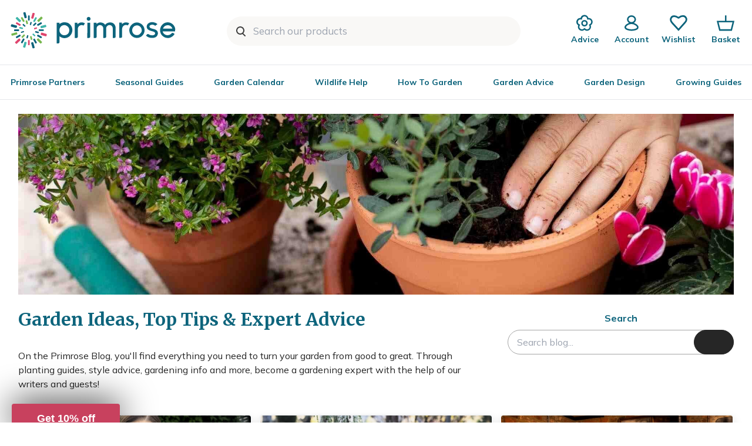

--- FILE ---
content_type: text/html; charset=UTF-8
request_url: https://www.primrose.co.uk/blog/
body_size: 13489
content:
<!DOCTYPE html>
<html lang="en-GB">

<head>
	<meta charset="UTF-8">
	<meta name="viewport" content="width=device-width">
	<link rel="profile" href="http://gmpg.org/xfn/11">
	<link rel="pingback" href="https://wp.primrose.co.uk/xmlrpc.php">

	<meta name='robots' content='index, follow, max-image-preview:large, max-snippet:-1, max-video-preview:-1' />

	<!-- This site is optimized with the Yoast SEO plugin v23.7 - https://yoast.com/wordpress/plugins/seo/ -->
	<title>Primrose Garden Club | Expert Tips, Advice &amp; Inspiration - Primrose Garden Club | Expert Tips, Advice &amp; Inspiration</title>
	<meta name="description" content="Create the garden of your dreams with our inspirational ideas and expert garden advice giving you the confidence to achieve your garden goals" />
	<link rel="canonical" href="https://www.primrose.co.uk/blog/" />
	<meta property="og:locale" content="en_GB" />
	<meta property="og:type" content="website" />
	<meta property="og:title" content="Primrose Garden Club | Expert Tips, Advice &amp; Inspiration - Primrose Garden Club | Expert Tips, Advice &amp; Inspiration" />
	<meta property="og:description" content="Create the garden of your dreams with our inspirational ideas and expert garden advice giving you the confidence to achieve your garden goals" />
	<meta property="og:url" content="https://www.primrose.co.uk/blog/" />
	<meta property="og:site_name" content="Primrose Garden Club | Expert Tips, Advice &amp; Inspiration" />
	<meta property="article:publisher" content="https://www.facebook.com/Primrose.co.uk" />
	<meta property="article:modified_time" content="2026-01-05T16:02:39+00:00" />
	<meta name="twitter:card" content="summary_large_image" />
	<meta name="twitter:site" content="@PrimroseUK" />
	<script type="text/javascript" src="https://www.primrose.co.uk/resources/421ffdc0bd27bd7bcc31167c61127d45513872f506001"  ></script><script type="application/ld+json" class="yoast-schema-graph">{"@context":"https://schema.org","@graph":[{"@type":["WebPage","CollectionPage"],"@id":"https://www.primrose.co.uk/blog/","url":"https://www.primrose.co.uk/blog/","name":"Primrose Garden Club | Expert Tips, Advice &amp; Inspiration - Primrose Garden Club | Expert Tips, Advice &amp; Inspiration","isPartOf":{"@id":"https://www.primrose.co.uk/blog/#website"},"datePublished":"2024-01-26T14:06:28+00:00","dateModified":"2026-01-05T16:02:39+00:00","description":"Create the garden of your dreams with our inspirational ideas and expert garden advice giving you the confidence to achieve your garden goals","breadcrumb":{"@id":"https://www.primrose.co.uk/blog/#breadcrumb"},"inLanguage":"en-GB"},{"@type":"BreadcrumbList","@id":"https://www.primrose.co.uk/blog/#breadcrumb","itemListElement":[{"@type":"ListItem","position":1,"name":"Blog"}]},{"@type":"WebSite","@id":"https://www.primrose.co.uk/blog/#website","url":"https://www.primrose.co.uk/blog/","name":"Primrose Garden Club | Expert Tips, Advice & Inspiration","description":"Everything You Need To Know To Achieve Your Garden Goals","potentialAction":[{"@type":"SearchAction","target":{"@type":"EntryPoint","urlTemplate":"https://www.primrose.co.uk/blog/?s={search_term_string}"},"query-input":{"@type":"PropertyValueSpecification","valueRequired":true,"valueName":"search_term_string"}}],"inLanguage":"en-GB"}]}</script>
	<!-- / Yoast SEO plugin. -->


<link rel='dns-prefetch' href='//static.klaviyo.com' />
<script type="text/javascript">
/* <![CDATA[ */
window._wpemojiSettings = {"baseUrl":"https:\/\/s.w.org\/images\/core\/emoji\/15.0.3\/72x72\/","ext":".png","svgUrl":"https:\/\/s.w.org\/images\/core\/emoji\/15.0.3\/svg\/","svgExt":".svg","source":{"concatemoji":"https:\/\/wp.primrose.co.uk\/wp-includes\/js\/wp-emoji-release.min.js?ver=6.6.4"}};
/*! This file is auto-generated */
!function(i,n){var o,s,e;function c(e){try{var t={supportTests:e,timestamp:(new Date).valueOf()};sessionStorage.setItem(o,JSON.stringify(t))}catch(e){}}function p(e,t,n){e.clearRect(0,0,e.canvas.width,e.canvas.height),e.fillText(t,0,0);var t=new Uint32Array(e.getImageData(0,0,e.canvas.width,e.canvas.height).data),r=(e.clearRect(0,0,e.canvas.width,e.canvas.height),e.fillText(n,0,0),new Uint32Array(e.getImageData(0,0,e.canvas.width,e.canvas.height).data));return t.every(function(e,t){return e===r[t]})}function u(e,t,n){switch(t){case"flag":return n(e,"\ud83c\udff3\ufe0f\u200d\u26a7\ufe0f","\ud83c\udff3\ufe0f\u200b\u26a7\ufe0f")?!1:!n(e,"\ud83c\uddfa\ud83c\uddf3","\ud83c\uddfa\u200b\ud83c\uddf3")&&!n(e,"\ud83c\udff4\udb40\udc67\udb40\udc62\udb40\udc65\udb40\udc6e\udb40\udc67\udb40\udc7f","\ud83c\udff4\u200b\udb40\udc67\u200b\udb40\udc62\u200b\udb40\udc65\u200b\udb40\udc6e\u200b\udb40\udc67\u200b\udb40\udc7f");case"emoji":return!n(e,"\ud83d\udc26\u200d\u2b1b","\ud83d\udc26\u200b\u2b1b")}return!1}function f(e,t,n){var r="undefined"!=typeof WorkerGlobalScope&&self instanceof WorkerGlobalScope?new OffscreenCanvas(300,150):i.createElement("canvas"),a=r.getContext("2d",{willReadFrequently:!0}),o=(a.textBaseline="top",a.font="600 32px Arial",{});return e.forEach(function(e){o[e]=t(a,e,n)}),o}function t(e){var t=i.createElement("script");t.src=e,t.defer=!0,i.head.appendChild(t)}"undefined"!=typeof Promise&&(o="wpEmojiSettingsSupports",s=["flag","emoji"],n.supports={everything:!0,everythingExceptFlag:!0},e=new Promise(function(e){i.addEventListener("DOMContentLoaded",e,{once:!0})}),new Promise(function(t){var n=function(){try{var e=JSON.parse(sessionStorage.getItem(o));if("object"==typeof e&&"number"==typeof e.timestamp&&(new Date).valueOf()<e.timestamp+604800&&"object"==typeof e.supportTests)return e.supportTests}catch(e){}return null}();if(!n){if("undefined"!=typeof Worker&&"undefined"!=typeof OffscreenCanvas&&"undefined"!=typeof URL&&URL.createObjectURL&&"undefined"!=typeof Blob)try{var e="postMessage("+f.toString()+"("+[JSON.stringify(s),u.toString(),p.toString()].join(",")+"));",r=new Blob([e],{type:"text/javascript"}),a=new Worker(URL.createObjectURL(r),{name:"wpTestEmojiSupports"});return void(a.onmessage=function(e){c(n=e.data),a.terminate(),t(n)})}catch(e){}c(n=f(s,u,p))}t(n)}).then(function(e){for(var t in e)n.supports[t]=e[t],n.supports.everything=n.supports.everything&&n.supports[t],"flag"!==t&&(n.supports.everythingExceptFlag=n.supports.everythingExceptFlag&&n.supports[t]);n.supports.everythingExceptFlag=n.supports.everythingExceptFlag&&!n.supports.flag,n.DOMReady=!1,n.readyCallback=function(){n.DOMReady=!0}}).then(function(){return e}).then(function(){var e;n.supports.everything||(n.readyCallback(),(e=n.source||{}).concatemoji?t(e.concatemoji):e.wpemoji&&e.twemoji&&(t(e.twemoji),t(e.wpemoji)))}))}((window,document),window._wpemojiSettings);
/* ]]> */
</script>
<style id='wp-emoji-styles-inline-css' type='text/css'>

	img.wp-smiley, img.emoji {
		display: inline !important;
		border: none !important;
		box-shadow: none !important;
		height: 1em !important;
		width: 1em !important;
		margin: 0 0.07em !important;
		vertical-align: -0.1em !important;
		background: none !important;
		padding: 0 !important;
	}
</style>
<link rel='stylesheet' id='wp-block-library-css' href='https://wp.primrose.co.uk/wp-includes/css/dist/block-library/style.min.css?ver=6.6.4' type='text/css' media='all' />
<style id='wp-block-library-theme-inline-css' type='text/css'>
.wp-block-audio :where(figcaption){color:#555;font-size:13px;text-align:center}.is-dark-theme .wp-block-audio :where(figcaption){color:#ffffffa6}.wp-block-audio{margin:0 0 1em}.wp-block-code{border:1px solid #ccc;border-radius:4px;font-family:Menlo,Consolas,monaco,monospace;padding:.8em 1em}.wp-block-embed :where(figcaption){color:#555;font-size:13px;text-align:center}.is-dark-theme .wp-block-embed :where(figcaption){color:#ffffffa6}.wp-block-embed{margin:0 0 1em}.blocks-gallery-caption{color:#555;font-size:13px;text-align:center}.is-dark-theme .blocks-gallery-caption{color:#ffffffa6}:root :where(.wp-block-image figcaption){color:#555;font-size:13px;text-align:center}.is-dark-theme :root :where(.wp-block-image figcaption){color:#ffffffa6}.wp-block-image{margin:0 0 1em}.wp-block-pullquote{border-bottom:4px solid;border-top:4px solid;color:currentColor;margin-bottom:1.75em}.wp-block-pullquote cite,.wp-block-pullquote footer,.wp-block-pullquote__citation{color:currentColor;font-size:.8125em;font-style:normal;text-transform:uppercase}.wp-block-quote{border-left:.25em solid;margin:0 0 1.75em;padding-left:1em}.wp-block-quote cite,.wp-block-quote footer{color:currentColor;font-size:.8125em;font-style:normal;position:relative}.wp-block-quote.has-text-align-right{border-left:none;border-right:.25em solid;padding-left:0;padding-right:1em}.wp-block-quote.has-text-align-center{border:none;padding-left:0}.wp-block-quote.is-large,.wp-block-quote.is-style-large,.wp-block-quote.is-style-plain{border:none}.wp-block-search .wp-block-search__label{font-weight:700}.wp-block-search__button{border:1px solid #ccc;padding:.375em .625em}:where(.wp-block-group.has-background){padding:1.25em 2.375em}.wp-block-separator.has-css-opacity{opacity:.4}.wp-block-separator{border:none;border-bottom:2px solid;margin-left:auto;margin-right:auto}.wp-block-separator.has-alpha-channel-opacity{opacity:1}.wp-block-separator:not(.is-style-wide):not(.is-style-dots){width:100px}.wp-block-separator.has-background:not(.is-style-dots){border-bottom:none;height:1px}.wp-block-separator.has-background:not(.is-style-wide):not(.is-style-dots){height:2px}.wp-block-table{margin:0 0 1em}.wp-block-table td,.wp-block-table th{word-break:normal}.wp-block-table :where(figcaption){color:#555;font-size:13px;text-align:center}.is-dark-theme .wp-block-table :where(figcaption){color:#ffffffa6}.wp-block-video :where(figcaption){color:#555;font-size:13px;text-align:center}.is-dark-theme .wp-block-video :where(figcaption){color:#ffffffa6}.wp-block-video{margin:0 0 1em}:root :where(.wp-block-template-part.has-background){margin-bottom:0;margin-top:0;padding:1.25em 2.375em}
</style>
<link rel='stylesheet' id='jetpack-layout-grid-css' href='/wp-content/plugins/layout-grid/style.css?ver=1709553418' type='text/css' media='all' />
<link rel='stylesheet' id='primroseblog-home-category-grid-style-css' href='/wp-content/themes/primroseblog/inc/blocks/home-category-grid/assets/style.css?ver=6.6.4' type='text/css' media='all' />
<link rel='stylesheet' id='primroseblog-category-grid-item-style-css' href='/wp-content/themes/primroseblog/inc/blocks/home-category-grid-item/assets/style.css?ver=6.6.4' type='text/css' media='all' />
<style id='global-styles-inline-css' type='text/css'>
:root{--wp--preset--aspect-ratio--square: 1;--wp--preset--aspect-ratio--4-3: 4/3;--wp--preset--aspect-ratio--3-4: 3/4;--wp--preset--aspect-ratio--3-2: 3/2;--wp--preset--aspect-ratio--2-3: 2/3;--wp--preset--aspect-ratio--16-9: 16/9;--wp--preset--aspect-ratio--9-16: 9/16;--wp--preset--color--black: #000000;--wp--preset--color--cyan-bluish-gray: #abb8c3;--wp--preset--color--white: #ffffff;--wp--preset--color--pale-pink: #f78da7;--wp--preset--color--vivid-red: #cf2e2e;--wp--preset--color--luminous-vivid-orange: #ff6900;--wp--preset--color--luminous-vivid-amber: #fcb900;--wp--preset--color--light-green-cyan: #7bdcb5;--wp--preset--color--vivid-green-cyan: #00d084;--wp--preset--color--pale-cyan-blue: #8ed1fc;--wp--preset--color--vivid-cyan-blue: #0693e3;--wp--preset--color--vivid-purple: #9b51e0;--wp--preset--color--primary: #0d647c;--wp--preset--color--secondary: #14B8A6;--wp--preset--color--dark: #1F2937;--wp--preset--color--light: #F9FAFB;--wp--preset--gradient--vivid-cyan-blue-to-vivid-purple: linear-gradient(135deg,rgba(6,147,227,1) 0%,rgb(155,81,224) 100%);--wp--preset--gradient--light-green-cyan-to-vivid-green-cyan: linear-gradient(135deg,rgb(122,220,180) 0%,rgb(0,208,130) 100%);--wp--preset--gradient--luminous-vivid-amber-to-luminous-vivid-orange: linear-gradient(135deg,rgba(252,185,0,1) 0%,rgba(255,105,0,1) 100%);--wp--preset--gradient--luminous-vivid-orange-to-vivid-red: linear-gradient(135deg,rgba(255,105,0,1) 0%,rgb(207,46,46) 100%);--wp--preset--gradient--very-light-gray-to-cyan-bluish-gray: linear-gradient(135deg,rgb(238,238,238) 0%,rgb(169,184,195) 100%);--wp--preset--gradient--cool-to-warm-spectrum: linear-gradient(135deg,rgb(74,234,220) 0%,rgb(151,120,209) 20%,rgb(207,42,186) 40%,rgb(238,44,130) 60%,rgb(251,105,98) 80%,rgb(254,248,76) 100%);--wp--preset--gradient--blush-light-purple: linear-gradient(135deg,rgb(255,206,236) 0%,rgb(152,150,240) 100%);--wp--preset--gradient--blush-bordeaux: linear-gradient(135deg,rgb(254,205,165) 0%,rgb(254,45,45) 50%,rgb(107,0,62) 100%);--wp--preset--gradient--luminous-dusk: linear-gradient(135deg,rgb(255,203,112) 0%,rgb(199,81,192) 50%,rgb(65,88,208) 100%);--wp--preset--gradient--pale-ocean: linear-gradient(135deg,rgb(255,245,203) 0%,rgb(182,227,212) 50%,rgb(51,167,181) 100%);--wp--preset--gradient--electric-grass: linear-gradient(135deg,rgb(202,248,128) 0%,rgb(113,206,126) 100%);--wp--preset--gradient--midnight: linear-gradient(135deg,rgb(2,3,129) 0%,rgb(40,116,252) 100%);--wp--preset--font-size--small: 0.875rem;--wp--preset--font-size--medium: 20px;--wp--preset--font-size--large: 1.125rem;--wp--preset--font-size--x-large: 42px;--wp--preset--font-size--regular: 1.5rem;--wp--preset--font-size--xl: 1.25rem;--wp--preset--font-size--xxl: 1.5rem;--wp--preset--font-size--xxxl: 1.875rem;--wp--preset--spacing--20: 0.44rem;--wp--preset--spacing--30: 0.67rem;--wp--preset--spacing--40: 1rem;--wp--preset--spacing--50: 1.5rem;--wp--preset--spacing--60: 2.25rem;--wp--preset--spacing--70: 3.38rem;--wp--preset--spacing--80: 5.06rem;--wp--preset--shadow--natural: 6px 6px 9px rgba(0, 0, 0, 0.2);--wp--preset--shadow--deep: 12px 12px 50px rgba(0, 0, 0, 0.4);--wp--preset--shadow--sharp: 6px 6px 0px rgba(0, 0, 0, 0.2);--wp--preset--shadow--outlined: 6px 6px 0px -3px rgba(255, 255, 255, 1), 6px 6px rgba(0, 0, 0, 1);--wp--preset--shadow--crisp: 6px 6px 0px rgba(0, 0, 0, 1);}:root { --wp--style--global--content-size: 991px;--wp--style--global--wide-size: 1280px; }:where(body) { margin: 0; }.wp-site-blocks > .alignleft { float: left; margin-right: 2em; }.wp-site-blocks > .alignright { float: right; margin-left: 2em; }.wp-site-blocks > .aligncenter { justify-content: center; margin-left: auto; margin-right: auto; }:where(.is-layout-flex){gap: 0.5em;}:where(.is-layout-grid){gap: 0.5em;}.is-layout-flow > .alignleft{float: left;margin-inline-start: 0;margin-inline-end: 2em;}.is-layout-flow > .alignright{float: right;margin-inline-start: 2em;margin-inline-end: 0;}.is-layout-flow > .aligncenter{margin-left: auto !important;margin-right: auto !important;}.is-layout-constrained > .alignleft{float: left;margin-inline-start: 0;margin-inline-end: 2em;}.is-layout-constrained > .alignright{float: right;margin-inline-start: 2em;margin-inline-end: 0;}.is-layout-constrained > .aligncenter{margin-left: auto !important;margin-right: auto !important;}.is-layout-constrained > :where(:not(.alignleft):not(.alignright):not(.alignfull)){max-width: var(--wp--style--global--content-size);margin-left: auto !important;margin-right: auto !important;}.is-layout-constrained > .alignwide{max-width: var(--wp--style--global--wide-size);}body .is-layout-flex{display: flex;}.is-layout-flex{flex-wrap: wrap;align-items: center;}.is-layout-flex > :is(*, div){margin: 0;}body .is-layout-grid{display: grid;}.is-layout-grid > :is(*, div){margin: 0;}body{padding-top: 0px;padding-right: 0px;padding-bottom: 0px;padding-left: 0px;}a:where(:not(.wp-element-button)){text-decoration: underline;}:root :where(.wp-element-button, .wp-block-button__link){background-color: #32373c;border-width: 0;color: #fff;font-family: inherit;font-size: inherit;line-height: inherit;padding: calc(0.667em + 2px) calc(1.333em + 2px);text-decoration: none;}.has-black-color{color: var(--wp--preset--color--black) !important;}.has-cyan-bluish-gray-color{color: var(--wp--preset--color--cyan-bluish-gray) !important;}.has-white-color{color: var(--wp--preset--color--white) !important;}.has-pale-pink-color{color: var(--wp--preset--color--pale-pink) !important;}.has-vivid-red-color{color: var(--wp--preset--color--vivid-red) !important;}.has-luminous-vivid-orange-color{color: var(--wp--preset--color--luminous-vivid-orange) !important;}.has-luminous-vivid-amber-color{color: var(--wp--preset--color--luminous-vivid-amber) !important;}.has-light-green-cyan-color{color: var(--wp--preset--color--light-green-cyan) !important;}.has-vivid-green-cyan-color{color: var(--wp--preset--color--vivid-green-cyan) !important;}.has-pale-cyan-blue-color{color: var(--wp--preset--color--pale-cyan-blue) !important;}.has-vivid-cyan-blue-color{color: var(--wp--preset--color--vivid-cyan-blue) !important;}.has-vivid-purple-color{color: var(--wp--preset--color--vivid-purple) !important;}.has-primary-color{color: var(--wp--preset--color--primary) !important;}.has-secondary-color{color: var(--wp--preset--color--secondary) !important;}.has-dark-color{color: var(--wp--preset--color--dark) !important;}.has-light-color{color: var(--wp--preset--color--light) !important;}.has-black-background-color{background-color: var(--wp--preset--color--black) !important;}.has-cyan-bluish-gray-background-color{background-color: var(--wp--preset--color--cyan-bluish-gray) !important;}.has-white-background-color{background-color: var(--wp--preset--color--white) !important;}.has-pale-pink-background-color{background-color: var(--wp--preset--color--pale-pink) !important;}.has-vivid-red-background-color{background-color: var(--wp--preset--color--vivid-red) !important;}.has-luminous-vivid-orange-background-color{background-color: var(--wp--preset--color--luminous-vivid-orange) !important;}.has-luminous-vivid-amber-background-color{background-color: var(--wp--preset--color--luminous-vivid-amber) !important;}.has-light-green-cyan-background-color{background-color: var(--wp--preset--color--light-green-cyan) !important;}.has-vivid-green-cyan-background-color{background-color: var(--wp--preset--color--vivid-green-cyan) !important;}.has-pale-cyan-blue-background-color{background-color: var(--wp--preset--color--pale-cyan-blue) !important;}.has-vivid-cyan-blue-background-color{background-color: var(--wp--preset--color--vivid-cyan-blue) !important;}.has-vivid-purple-background-color{background-color: var(--wp--preset--color--vivid-purple) !important;}.has-primary-background-color{background-color: var(--wp--preset--color--primary) !important;}.has-secondary-background-color{background-color: var(--wp--preset--color--secondary) !important;}.has-dark-background-color{background-color: var(--wp--preset--color--dark) !important;}.has-light-background-color{background-color: var(--wp--preset--color--light) !important;}.has-black-border-color{border-color: var(--wp--preset--color--black) !important;}.has-cyan-bluish-gray-border-color{border-color: var(--wp--preset--color--cyan-bluish-gray) !important;}.has-white-border-color{border-color: var(--wp--preset--color--white) !important;}.has-pale-pink-border-color{border-color: var(--wp--preset--color--pale-pink) !important;}.has-vivid-red-border-color{border-color: var(--wp--preset--color--vivid-red) !important;}.has-luminous-vivid-orange-border-color{border-color: var(--wp--preset--color--luminous-vivid-orange) !important;}.has-luminous-vivid-amber-border-color{border-color: var(--wp--preset--color--luminous-vivid-amber) !important;}.has-light-green-cyan-border-color{border-color: var(--wp--preset--color--light-green-cyan) !important;}.has-vivid-green-cyan-border-color{border-color: var(--wp--preset--color--vivid-green-cyan) !important;}.has-pale-cyan-blue-border-color{border-color: var(--wp--preset--color--pale-cyan-blue) !important;}.has-vivid-cyan-blue-border-color{border-color: var(--wp--preset--color--vivid-cyan-blue) !important;}.has-vivid-purple-border-color{border-color: var(--wp--preset--color--vivid-purple) !important;}.has-primary-border-color{border-color: var(--wp--preset--color--primary) !important;}.has-secondary-border-color{border-color: var(--wp--preset--color--secondary) !important;}.has-dark-border-color{border-color: var(--wp--preset--color--dark) !important;}.has-light-border-color{border-color: var(--wp--preset--color--light) !important;}.has-vivid-cyan-blue-to-vivid-purple-gradient-background{background: var(--wp--preset--gradient--vivid-cyan-blue-to-vivid-purple) !important;}.has-light-green-cyan-to-vivid-green-cyan-gradient-background{background: var(--wp--preset--gradient--light-green-cyan-to-vivid-green-cyan) !important;}.has-luminous-vivid-amber-to-luminous-vivid-orange-gradient-background{background: var(--wp--preset--gradient--luminous-vivid-amber-to-luminous-vivid-orange) !important;}.has-luminous-vivid-orange-to-vivid-red-gradient-background{background: var(--wp--preset--gradient--luminous-vivid-orange-to-vivid-red) !important;}.has-very-light-gray-to-cyan-bluish-gray-gradient-background{background: var(--wp--preset--gradient--very-light-gray-to-cyan-bluish-gray) !important;}.has-cool-to-warm-spectrum-gradient-background{background: var(--wp--preset--gradient--cool-to-warm-spectrum) !important;}.has-blush-light-purple-gradient-background{background: var(--wp--preset--gradient--blush-light-purple) !important;}.has-blush-bordeaux-gradient-background{background: var(--wp--preset--gradient--blush-bordeaux) !important;}.has-luminous-dusk-gradient-background{background: var(--wp--preset--gradient--luminous-dusk) !important;}.has-pale-ocean-gradient-background{background: var(--wp--preset--gradient--pale-ocean) !important;}.has-electric-grass-gradient-background{background: var(--wp--preset--gradient--electric-grass) !important;}.has-midnight-gradient-background{background: var(--wp--preset--gradient--midnight) !important;}.has-small-font-size{font-size: var(--wp--preset--font-size--small) !important;}.has-medium-font-size{font-size: var(--wp--preset--font-size--medium) !important;}.has-large-font-size{font-size: var(--wp--preset--font-size--large) !important;}.has-x-large-font-size{font-size: var(--wp--preset--font-size--x-large) !important;}.has-regular-font-size{font-size: var(--wp--preset--font-size--regular) !important;}.has-xl-font-size{font-size: var(--wp--preset--font-size--xl) !important;}.has-xxl-font-size{font-size: var(--wp--preset--font-size--xxl) !important;}.has-xxxl-font-size{font-size: var(--wp--preset--font-size--xxxl) !important;}
:where(.wp-block-post-template.is-layout-flex){gap: 1.25em;}:where(.wp-block-post-template.is-layout-grid){gap: 1.25em;}
:where(.wp-block-columns.is-layout-flex){gap: 2em;}:where(.wp-block-columns.is-layout-grid){gap: 2em;}
:root :where(.wp-block-pullquote){font-size: 1.5em;line-height: 1.6;}
</style>
<link rel='stylesheet' id='primroseblog-css' href='/wp-content/themes/primroseblog/css/app.css?ver=1.0.0' type='text/css' media='all' />
<script type="text/javascript" src="/wp-content/themes/primroseblog/js/jquery.min.js?ver=3.7.0" id="jquery-js"></script>
<script type="text/javascript" id="primroseblog-js-extra">
/* <![CDATA[ */
var primrose_blog_data = {"ajaxurl":"https:\/\/wp.primrose.co.uk\/wp-admin\/admin-ajax.php","headerUrl":"https:\/\/www.primrose.co.uk\/html\/header\/content.ashx","footerUrl":"https:\/\/www.primrose.co.uk\/html\/footer\/content.ashx"};
/* ]]> */
</script>
<script type="text/javascript" src="/wp-content/themes/primroseblog/js/app.js?ver=1.0.0" id="primroseblog-js"></script>
<link rel="https://api.w.org/" href="https://wp.primrose.co.uk/wp-json/" /><link rel="alternate" title="JSON" type="application/json" href="https://wp.primrose.co.uk/wp-json/wp/v2/pages/20014" /><link rel="EditURI" type="application/rsd+xml" title="RSD" href="https://wp.primrose.co.uk/xmlrpc.php?rsd" />
<meta name="generator" content="WordPress 6.6.4" />
<link rel='shortlink' href='https://www.primrose.co.uk/blog/' />
<link rel="alternate" title="oEmbed (JSON)" type="application/json+oembed" href="https://wp.primrose.co.uk/wp-json/oembed/1.0/embed?url=https%3A%2F%2Fwww.primrose.co.uk%2Fblog%2F" />
<link rel="alternate" title="oEmbed (XML)" type="text/xml+oembed" href="https://wp.primrose.co.uk/wp-json/oembed/1.0/embed?url=https%3A%2F%2Fwww.primrose.co.uk%2Fblog%2F&#038;format=xml" />
<!-- Google Tag Manager -->
<noscript><iframe src="//www.googletagmanager.com/ns.html?id=GTM-TXF9WV"
height="0" width="0" style="display:none;visibility:hidden"></iframe></noscript>
<script>(function(w,d,s,l,i){w[l]=w[l]||[];w[l].push({'gtm.start':
new Date().getTime(),event:'gtm.js'});var f=d.getElementsByTagName(s)[0],
j=d.createElement(s),dl=l!='dataLayer'?'&l='+l:'';j.async=true;j.src=
'//www.googletagmanager.com/gtm.js?id='+i+dl;f.parentNode.insertBefore(j,f);
})(window,document,'script','dataLayer','GTM-TXF9WV');</script>
<!-- End Google Tag Manager -->
<!-- Chrome, Firefox OS and Opera -->
<meta name="theme-color" content="#669977"><link rel="icon" href="/wp-content/uploads/2024/06/cropped-Primrose.co_.uk-Experts-In-Everything-Garden-1-32x32.png" sizes="32x32" />
<link rel="icon" href="/wp-content/uploads/2024/06/cropped-Primrose.co_.uk-Experts-In-Everything-Garden-1-192x192.png" sizes="192x192" />
<link rel="apple-touch-icon" href="/wp-content/uploads/2024/06/cropped-Primrose.co_.uk-Experts-In-Everything-Garden-1-180x180.png" />
<meta name="msapplication-TileImage" content="/wp-content/uploads/2024/06/cropped-Primrose.co_.uk-Experts-In-Everything-Garden-1-270x270.png" />
		<style type="text/css" id="wp-custom-css">
			#page .text-primary {
    --tw-text-opacity: 1;
    color: rgb(13 100 124 / var(--tw-text-opacity))!important;
}
#page .breadcrumb {
	font-family:"Mulish",helvetica neue,Helvetica,Arial,sans-serif;
	font-size:14px;
	padding:19px 0 10px!important;
	margin:0!important;
	border:none;	
	font-weight:bold;
	color: #262626;
}
.breadcrumbs ul.breadcrumb-list {
	margin:0;
	gap: 8px;
}

.breadcrumb-list a {
	font-weight:bold;
	color: #262626;
	font-size:14px;
}
.breadcrumb-list .item-current strong,.breadcrumbs .breadcrumb_last {
	font-weight:normal;
}
.home .breadcrumb {
	display:none;
}
body.text-gray-900 {
	color:#262626;
}
#page .home-top-section,#page .blog-single-section {
	margin-top:0px!important;
	padding-top: 0.5rem!important;
}
/* archive category CSS starts */
.archive.category main aside {
	display: none !important;
}

.archive.category .post-list-wrapper {
	width: 100% !important;
	display: flex !important;
	align-items: flex-start !important;
}

.archive.category .post-list-wrapper .post-list {
	display: flex !important;
  flex-wrap: wrap !important;
  justify-content: flex-start !important;
  padding: 0 !important;
}

.archive.category .post-list-wrapper .post-list li.item {
	width: 31% !important;
	margin-right: 20px !important;
}
/* archive category CSS ends */
@media (max-width: 991px){
#page .site-nav.nav-menu-active {
    top: 0;
}
.entry-header .posted-on {
  display: none;

}
	#desktop-header {
    min-height: 30px !important;
}
	.archive.category .post-list-wrapper .post-list li.item {
		width: 100% !important;
		margin-right: 0 !important;
	}
}		</style>
			<script src="https://kit.fontawesome.com/0bf7186f67.js" crossorigin="anonymous"></script>
	<link rel="preconnect" href="https://fonts.googleapis.com">
	<link rel="preconnect" href="https://fonts.gstatic.com" crossorigin>
	<link href="https://fonts.googleapis.com/css2?family=Mulish:ital,wght@0,200;0,300;0,400;0,500;0,600;0,700;0,800;0,900;1,200;1,300;1,400;1,500;1,600;1,700;1,800;1,900&display=swap" rel="preload">

                              <script>!function(e){var n="https://s.go-mpulse.net/boomerang/";if("False"=="True")e.BOOMR_config=e.BOOMR_config||{},e.BOOMR_config.PageParams=e.BOOMR_config.PageParams||{},e.BOOMR_config.PageParams.pci=!0,n="https://s2.go-mpulse.net/boomerang/";if(window.BOOMR_API_key="2AA7F-PVP4W-XTKND-2XWQG-S4A7H",function(){function e(){if(!r){var e=document.createElement("script");e.id="boomr-scr-as",e.src=window.BOOMR.url,e.async=!0,o.appendChild(e),r=!0}}function t(e){r=!0;var n,t,a,i,d=document,O=window;if(window.BOOMR.snippetMethod=e?"if":"i",t=function(e,n){var t=d.createElement("script");t.id=n||"boomr-if-as",t.src=window.BOOMR.url,BOOMR_lstart=(new Date).getTime(),e=e||d.body,e.appendChild(t)},!window.addEventListener&&window.attachEvent&&navigator.userAgent.match(/MSIE [67]\./))return window.BOOMR.snippetMethod="s",void t(o,"boomr-async");a=document.createElement("IFRAME"),a.src="about:blank",a.title="",a.role="presentation",a.loading="eager",i=(a.frameElement||a).style,i.width=0,i.height=0,i.border=0,i.display="none",o.appendChild(a);try{O=a.contentWindow,d=O.document.open()}catch(_){n=document.domain,a.src="javascript:var d=document.open();d.domain='"+n+"';void 0;",O=a.contentWindow,d=O.document.open()}if(n)d._boomrl=function(){this.domain=n,t()},d.write("<bo"+"dy onload='document._boomrl();'>");else if(O._boomrl=function(){t()},O.addEventListener)O.addEventListener("load",O._boomrl,!1);else if(O.attachEvent)O.attachEvent("onload",O._boomrl);d.close()}function a(e){window.BOOMR_onload=e&&e.timeStamp||(new Date).getTime()}if(!window.BOOMR||!window.BOOMR.version&&!window.BOOMR.snippetExecuted){window.BOOMR=window.BOOMR||{},window.BOOMR.snippetStart=(new Date).getTime(),window.BOOMR.snippetExecuted=!0,window.BOOMR.snippetVersion=14,window.BOOMR.url=n+"2AA7F-PVP4W-XTKND-2XWQG-S4A7H";var i=document.currentScript||document.getElementsByTagName("script")[0],o=i.parentNode,r=!1,d=document.createElement("link");if(d.relList&&"function"==typeof d.relList.supports&&d.relList.supports("preload")&&"as"in d)window.BOOMR.snippetMethod="p",d.href=window.BOOMR.url,d.rel="preload",d.as="script",d.addEventListener("load",e),d.addEventListener("error",function(){t(!0)}),setTimeout(function(){if(!r)t(!0)},3e3),BOOMR_lstart=(new Date).getTime(),o.appendChild(d);else t(!1);if(window.addEventListener)window.addEventListener("load",a,!1);else if(window.attachEvent)window.attachEvent("onload",a)}}(),"".length>0)if(e&&"performance"in e&&e.performance&&"function"==typeof e.performance.setResourceTimingBufferSize)e.performance.setResourceTimingBufferSize();!function(){if(BOOMR=e.BOOMR||{},BOOMR.plugins=BOOMR.plugins||{},!BOOMR.plugins.AK){var n=""=="true"?1:0,t="",a="ck6bhqaxfuxmw2l3l3rq-f-eff0700b1-clientnsv4-s.akamaihd.net",i="false"=="true"?2:1,o={"ak.v":"39","ak.cp":"1583018","ak.ai":parseInt("596766",10),"ak.ol":"0","ak.cr":8,"ak.ipv":4,"ak.proto":"h2","ak.rid":"3608247f","ak.r":47370,"ak.a2":n,"ak.m":"dscb","ak.n":"essl","ak.bpcip":"18.188.19.0","ak.cport":39030,"ak.gh":"23.208.24.72","ak.quicv":"","ak.tlsv":"tls1.3","ak.0rtt":"","ak.0rtt.ed":"","ak.csrc":"-","ak.acc":"","ak.t":"1769692899","ak.ak":"hOBiQwZUYzCg5VSAfCLimQ==[base64]/XzW2PuFtm65fgMqqTg5j0cjKyCpXDkunmV5WLnaXska/kIl6yz/mYhpq2emslabMGmypkqtaA0m1NO+gR1jJ//rBtNwQFfJzT/bW4mzhXVLyswHw0mtjsbnvIFdarL9IUwrRRPzTWFIn1l6NwDMfsxeNclw7NvGJaDm3z+Q3iB4wHAr1dFgg=","ak.pv":"31","ak.dpoabenc":"","ak.tf":i};if(""!==t)o["ak.ruds"]=t;var r={i:!1,av:function(n){var t="http.initiator";if(n&&(!n[t]||"spa_hard"===n[t]))o["ak.feo"]=void 0!==e.aFeoApplied?1:0,BOOMR.addVar(o)},rv:function(){var e=["ak.bpcip","ak.cport","ak.cr","ak.csrc","ak.gh","ak.ipv","ak.m","ak.n","ak.ol","ak.proto","ak.quicv","ak.tlsv","ak.0rtt","ak.0rtt.ed","ak.r","ak.acc","ak.t","ak.tf"];BOOMR.removeVar(e)}};BOOMR.plugins.AK={akVars:o,akDNSPreFetchDomain:a,init:function(){if(!r.i){var e=BOOMR.subscribe;e("before_beacon",r.av,null,null),e("onbeacon",r.rv,null,null),r.i=!0}return this},is_complete:function(){return!0}}}}()}(window);</script></head>

<body class="home page-template page-template-templates page-template-template-home page-template-templatestemplate-home-php page page-id-20014 bg-white text-gray-900 antialiased">

	
	<div id="page" class="min-h-screen flex flex-col">

		
		<header class="page-header mb-3">
			<div id="primroseHeader"></div>
			<div id="nav-icon" class="nav-icon">
				<span></span>
				<span></span>
				<span></span>
			</div>
			<nav class="site-nav lg:border-b-1 lg:border-t-1" aria-label="Header Menu">
				<div class="primrose-blog-nav lg:container lg:mx-auto breadcrumbs lg:px-3" id="primrose-blog-nav">
					<div class="site-logo"></div>
					<div class="menu-primroseblog-container"><ul id="menu-primroseblog" class="navbar-nav mr-auto mb-0"><li id="menu-item-20085" class="menu-item menu-item-type-taxonomy menu-item-object-category menu-item-20085"><a href="https://www.primrose.co.uk/blog/primrose-partners/">Primrose Partners</a></li>
<li id="menu-item-20086" class="menu-item menu-item-type-taxonomy menu-item-object-category menu-item-20086"><a href="https://www.primrose.co.uk/blog/seasonal-guides/">Seasonal Guides</a></li>
<li id="menu-item-20087" class="menu-item menu-item-type-taxonomy menu-item-object-category menu-item-20087"><a href="https://www.primrose.co.uk/blog/garden-calendar/">Garden Calendar</a></li>
<li id="menu-item-20088" class="menu-item menu-item-type-taxonomy menu-item-object-category menu-item-20088"><a href="https://www.primrose.co.uk/blog/wildlife-help/">Wildlife Help</a></li>
<li id="menu-item-20089" class="menu-item menu-item-type-taxonomy menu-item-object-category menu-item-20089"><a href="https://www.primrose.co.uk/blog/how-to-garden/">How To Garden</a></li>
<li id="menu-item-20090" class="menu-item menu-item-type-taxonomy menu-item-object-category menu-item-20090"><a href="https://www.primrose.co.uk/blog/garden-advice/">Garden Advice</a></li>
<li id="menu-item-20091" class="menu-item menu-item-type-taxonomy menu-item-object-category menu-item-20091"><a href="https://www.primrose.co.uk/blog/garden-design/">Garden Design</a></li>
<li id="menu-item-20092" class="menu-item menu-item-type-taxonomy menu-item-object-category menu-item-20092"><a href="https://www.primrose.co.uk/blog/growing-guides/">Growing Guides</a></li>
</ul></div>				</div>
			</nav>
		</header>

		<div id="content" class="site-content flex-grow">

			
			<main><div class="container mx-auto breadcrumbs px-3">
    <!-- Breadcrumb Section -->
    

<div class="breadcrumb border-b-2 py-3 mb-4 ">
        <span><span class="breadcrumb_last" aria-current="page">Blog</span></span></div>
<div class="breadcrumb border-b-2 py-3 mb-4 hidden">
        </div></div>
<div class="container mx-auto">
    <section class="home-top-section mx-auto flex flex-wrap">
        <div class="home-top-banner px-3 pb-6">
                        <img loading="lazy" src="/wp-content/uploads/2024/01/planters_ideas_banner_1__1.jpg"
                alt="Garden Ideas, Top Tips &amp; Expert Advice" srcset="">
        </div>
        <div class="post-list-wrapper w-full lg:w-2/3 flex flex-col items-center px-3">
            <div class="home-top-list-header w-full">
                <h2 class="postmeta-title text-primary text-3xl font-bold pb-4">
                    Garden Ideas, Top Tips &amp; Expert Advice</h2>
                <div class="home-banner-description">
                    <p class="post-list-description">On the Primrose Blog, you'll find everything you need to turn your garden from good to great. Through planting guides, style advice, gardening info and more, become a gardening expert with the help of our writers and guests!</p>                </div>
            </div>
        </div>
        <!-- Sidebar Section -->
        <aside class="w-full lg:w-1/3 flex flex-col items-center px-3">
            <div class="aside-block-search w-full flex flex-col mb-4 pb-4">
                <div class="block-title p-1 mb-1 text-center text-primary">
                    <strong>Search</strong>
                </div>
                <div class="block-content">
                    <form method="get" action="https://www.primrose.co.uk/blog/" id="blog-search-form">
                        <fieldset class="fieldset">
                            <div class="field required">
                                <div class="control">
                                    <input type="text" name="s" class="input-text" value=""
                                        placeholder="Search blog...">
                                </div>
                            </div>
                        </fieldset>
                        <div class="actions-toolbar">
                            <div class="primary">
                                <button type="submit" class="action submit primary bg-primary border-primary">
                                    <i class="fas fa-search text-white"></i>
                                </button>
                            </div>
                        </div>
                    </form>
                </div>
            </div>
        </aside>
    </section>
</div>

<div class="container mx-auto">
    <section class="mx-auto home-bottom-section">
        <div class="post-list-wrapper w-full px-3">
                        <ol class="post-list grid md:grid-cols-2 lg:grid-cols-3 gap-2 md:gap-3">

                                    <li class="item flex flex-col shadow my-4">
                        <!-- Article Image -->
                        <div class="post-list-item">
                            <div class="post-entry">
                                <div class="post-image">
                                    <a href="https://www.primrose.co.uk/blog/guest-posts/sophie/getting-ready-to-grow-dahlias-in-2026/" title="Getting Ready to Grow Dahlias in 2026">
                                        <img width="500" height="500" src="/wp-content/uploads/2026/01/sophie-dahlias-–-1.jpg" class="w-full wp-post-image" alt="" decoding="async" fetchpriority="high" srcset="/wp-content/uploads/2026/01/sophie-dahlias-–-1.jpg 500w, /wp-content/uploads/2026/01/sophie-dahlias-–-1-150x150.jpg 150w, /wp-content/uploads/2026/01/sophie-dahlias-–-1-300x300.jpg 300w" sizes="(max-width: 500px) 100vw, 500px" />                                    </a>
                                </div>
                            </div>
                            <div class="post-meta">
                                <div class="post-categories post-meta-item">
                                                                                <a href="https://www.primrose.co.uk/blog/gardens/"
                                                class="text-blue-700 text-sm font-bold uppercase pb-4">Gardens</a>,                                                                                         <a href="https://www.primrose.co.uk/blog/guest-posts/"
                                                class="text-blue-700 text-sm font-bold uppercase pb-4">Guest Posts</a>,                                                                                         <a href="https://www.primrose.co.uk/blog/guest-posts/sophie/"
                                                class="text-blue-700 text-sm font-bold uppercase pb-4">Sophie Valentine</a>                                                                            </div>
                                <div class="post-details bg-white flex flex-col justify-start">
                                    <a href="https://www.primrose.co.uk/blog/guest-posts/sophie/getting-ready-to-grow-dahlias-in-2026/"
                                        class="postmeta-title text-primary text-3xl font-bold hover:text-gray-700 pb-4">
                                        <h2>Getting Ready to Grow Dahlias in 2026</h2>
                                    </a>
                                    <a href="https://www.primrose.co.uk/blog/guest-posts/sophie/getting-ready-to-grow-dahlias-in-2026/"
                                        class="postmeta-excerpt pb-6">Dahlias are one of the most rewarding flowers you can grow - bold &amp; beautiful. Follow this guide to enjoy dazzling blooms in 2026.</a>
                                    <div class="post-date post-meta-item">
                                        <span class="post-meta-date text-primary font-medium">Posted On:
                                            01/01/26</span>
                                    </div>
                                </div>
                            </div>
                        </div>
                    </li>
                                    <li class="item flex flex-col shadow my-4">
                        <!-- Article Image -->
                        <div class="post-list-item">
                            <div class="post-entry">
                                <div class="post-image">
                                    <a href="https://www.primrose.co.uk/blog/guest-posts/sophie/winter-garden-jobs/" title="Winter Garden Jobs">
                                        <img width="500" height="500" src="/wp-content/uploads/2025/11/wintergardenjobs_heading_mobile-–-4.jpg" class="w-full wp-post-image" alt="" decoding="async" srcset="/wp-content/uploads/2025/11/wintergardenjobs_heading_mobile-–-4.jpg 500w, /wp-content/uploads/2025/11/wintergardenjobs_heading_mobile-–-4-150x150.jpg 150w, /wp-content/uploads/2025/11/wintergardenjobs_heading_mobile-–-4-300x300.jpg 300w" sizes="(max-width: 500px) 100vw, 500px" />                                    </a>
                                </div>
                            </div>
                            <div class="post-meta">
                                <div class="post-categories post-meta-item">
                                                                                <a href="https://www.primrose.co.uk/blog/gardens/"
                                                class="text-blue-700 text-sm font-bold uppercase pb-4">Gardens</a>,                                                                                         <a href="https://www.primrose.co.uk/blog/guest-posts/"
                                                class="text-blue-700 text-sm font-bold uppercase pb-4">Guest Posts</a>,                                                                                         <a href="https://www.primrose.co.uk/blog/guest-posts/sophie/"
                                                class="text-blue-700 text-sm font-bold uppercase pb-4">Sophie Valentine</a>,                                                                                         <a href="https://www.primrose.co.uk/blog/seasonal-guides/winter/"
                                                class="text-blue-700 text-sm font-bold uppercase pb-4">Winter</a>                                                                            </div>
                                <div class="post-details bg-white flex flex-col justify-start">
                                    <a href="https://www.primrose.co.uk/blog/guest-posts/sophie/winter-garden-jobs/"
                                        class="postmeta-title text-primary text-3xl font-bold hover:text-gray-700 pb-4">
                                        <h2>Winter Garden Jobs</h2>
                                    </a>
                                    <a href="https://www.primrose.co.uk/blog/guest-posts/sophie/winter-garden-jobs/"
                                        class="postmeta-excerpt pb-6">Whether you’re new to gardening or just want to make the most of these quieter months, there are plenty of rewarding jobs you can do right now to keep your garden healthy and ready to burst into life come spring.</a>
                                    <div class="post-date post-meta-item">
                                        <span class="post-meta-date text-primary font-medium">Posted On:
                                            05/12/25</span>
                                    </div>
                                </div>
                            </div>
                        </div>
                    </li>
                                    <li class="item flex flex-col shadow my-4">
                        <!-- Article Image -->
                        <div class="post-list-item">
                            <div class="post-entry">
                                <div class="post-image">
                                    <a href="https://www.primrose.co.uk/blog/guest-posts/sophie/sophies-christmas-gift-guide/" title="Sophie’s Christmas gift guide">
                                        <img width="500" height="500" src="/wp-content/uploads/2025/10/christmasgiftguide_heading_mobile.jpg" class="w-full wp-post-image" alt="Christmas guide" decoding="async" srcset="/wp-content/uploads/2025/10/christmasgiftguide_heading_mobile.jpg 500w, /wp-content/uploads/2025/10/christmasgiftguide_heading_mobile-150x150.jpg 150w, /wp-content/uploads/2025/10/christmasgiftguide_heading_mobile-300x300.jpg 300w" sizes="(max-width: 500px) 100vw, 500px" />                                    </a>
                                </div>
                            </div>
                            <div class="post-meta">
                                <div class="post-categories post-meta-item">
                                                                                <a href="https://www.primrose.co.uk/blog/celebrations-and-holidays/christmas-celebrations-and-holidays/"
                                                class="text-blue-700 text-sm font-bold uppercase pb-4">Christmas</a>,                                                                                         <a href="https://www.primrose.co.uk/blog/gardens/"
                                                class="text-blue-700 text-sm font-bold uppercase pb-4">Gardens</a>,                                                                                         <a href="https://www.primrose.co.uk/blog/primrose-partners/"
                                                class="text-blue-700 text-sm font-bold uppercase pb-4">Primrose Partners</a>,                                                                                         <a href="https://www.primrose.co.uk/blog/guest-posts/sophie/"
                                                class="text-blue-700 text-sm font-bold uppercase pb-4">Sophie Valentine</a>                                                                            </div>
                                <div class="post-details bg-white flex flex-col justify-start">
                                    <a href="https://www.primrose.co.uk/blog/guest-posts/sophie/sophies-christmas-gift-guide/"
                                        class="postmeta-title text-primary text-3xl font-bold hover:text-gray-700 pb-4">
                                        <h2>Sophie’s Christmas gift guide</h2>
                                    </a>
                                    <a href="https://www.primrose.co.uk/blog/guest-posts/sophie/sophies-christmas-gift-guide/"
                                        class="postmeta-excerpt pb-6">Whether shopping for a green-fingered loved one or treating yourself, discover thoughtful ideas that will brighten any garden and bring festive joy.</a>
                                    <div class="post-date post-meta-item">
                                        <span class="post-meta-date text-primary font-medium">Posted On:
                                            04/11/25</span>
                                    </div>
                                </div>
                            </div>
                        </div>
                    </li>
                                    <li class="item flex flex-col shadow my-4">
                        <!-- Article Image -->
                        <div class="post-list-item">
                            <div class="post-entry">
                                <div class="post-image">
                                    <a href="https://www.primrose.co.uk/blog/guest-posts/sophie/gardening-in-october/" title="A Beginner’s Guide to Autumn Colour and Spring Bulbs">
                                        <img width="500" height="500" src="/wp-content/uploads/2025/09/October-garden.png" class="w-full wp-post-image" alt="" decoding="async" srcset="/wp-content/uploads/2025/09/October-garden.png 500w, /wp-content/uploads/2025/09/October-garden-150x150.png 150w, /wp-content/uploads/2025/09/October-garden-300x300.png 300w" sizes="(max-width: 500px) 100vw, 500px" />                                    </a>
                                </div>
                            </div>
                            <div class="post-meta">
                                <div class="post-categories post-meta-item">
                                                                                <a href="https://www.primrose.co.uk/blog/gardens/"
                                                class="text-blue-700 text-sm font-bold uppercase pb-4">Gardens</a>,                                                                                         <a href="https://www.primrose.co.uk/blog/guest-posts/"
                                                class="text-blue-700 text-sm font-bold uppercase pb-4">Guest Posts</a>,                                                                                         <a href="https://www.primrose.co.uk/blog/primrose-partners/"
                                                class="text-blue-700 text-sm font-bold uppercase pb-4">Primrose Partners</a>,                                                                                         <a href="https://www.primrose.co.uk/blog/guest-posts/sophie/"
                                                class="text-blue-700 text-sm font-bold uppercase pb-4">Sophie Valentine</a>                                                                            </div>
                                <div class="post-details bg-white flex flex-col justify-start">
                                    <a href="https://www.primrose.co.uk/blog/guest-posts/sophie/gardening-in-october/"
                                        class="postmeta-title text-primary text-3xl font-bold hover:text-gray-700 pb-4">
                                        <h2>A Beginner’s Guide to Autumn Colour and Spring Bulbs</h2>
                                    </a>
                                    <a href="https://www.primrose.co.uk/blog/guest-posts/sophie/gardening-in-october/"
                                        class="postmeta-excerpt pb-6">October gardening is that it’s about maintenance, planting, and putting in the hard work now so that we are rewarded in spring.</a>
                                    <div class="post-date post-meta-item">
                                        <span class="post-meta-date text-primary font-medium">Posted On:
                                            01/10/25</span>
                                    </div>
                                </div>
                            </div>
                        </div>
                    </li>
                                    <li class="item flex flex-col shadow my-4">
                        <!-- Article Image -->
                        <div class="post-list-item">
                            <div class="post-entry">
                                <div class="post-image">
                                    <a href="https://www.primrose.co.uk/blog/guest-posts/gardening-in-late-summer/" title="Adding late-summer colour and planning ahead">
                                        <img width="500" height="500" src="/wp-content/uploads/2025/09/Gardening-in-Late-Summer_header_V2-–-1-1.jpg" class="w-full wp-post-image" alt="Gardening in Late Summer" decoding="async" srcset="/wp-content/uploads/2025/09/Gardening-in-Late-Summer_header_V2-–-1-1.jpg 500w, /wp-content/uploads/2025/09/Gardening-in-Late-Summer_header_V2-–-1-1-150x150.jpg 150w, /wp-content/uploads/2025/09/Gardening-in-Late-Summer_header_V2-–-1-1-300x300.jpg 300w" sizes="(max-width: 500px) 100vw, 500px" />                                    </a>
                                </div>
                            </div>
                            <div class="post-meta">
                                <div class="post-categories post-meta-item">
                                                                                <a href="https://www.primrose.co.uk/blog/gardens/"
                                                class="text-blue-700 text-sm font-bold uppercase pb-4">Gardens</a>,                                                                                         <a href="https://www.primrose.co.uk/blog/guest-posts/"
                                                class="text-blue-700 text-sm font-bold uppercase pb-4">Guest Posts</a>,                                                                                         <a href="https://www.primrose.co.uk/blog/primrose-partners/"
                                                class="text-blue-700 text-sm font-bold uppercase pb-4">Primrose Partners</a>,                                                                                         <a href="https://www.primrose.co.uk/blog/guest-posts/sophie/"
                                                class="text-blue-700 text-sm font-bold uppercase pb-4">Sophie Valentine</a>                                                                            </div>
                                <div class="post-details bg-white flex flex-col justify-start">
                                    <a href="https://www.primrose.co.uk/blog/guest-posts/gardening-in-late-summer/"
                                        class="postmeta-title text-primary text-3xl font-bold hover:text-gray-700 pb-4">
                                        <h2>Adding late-summer colour and planning ahead</h2>
                                    </a>
                                    <a href="https://www.primrose.co.uk/blog/guest-posts/gardening-in-late-summer/"
                                        class="postmeta-excerpt pb-6">September is a beautiful month in the garden. Warm sunny days, glowing golden evenings, flowers bursting with colour and pollinators.</a>
                                    <div class="post-date post-meta-item">
                                        <span class="post-meta-date text-primary font-medium">Posted On:
                                            15/09/25</span>
                                    </div>
                                </div>
                            </div>
                        </div>
                    </li>
                                    <li class="item flex flex-col shadow my-4">
                        <!-- Article Image -->
                        <div class="post-list-item">
                            <div class="post-entry">
                                <div class="post-image">
                                    <a href="https://www.primrose.co.uk/blog/gardens/enjoy-your-garden-this-summer-kids-edit/" title="Enjoy your Garden This Summer | Kids Edit">
                                        <img width="800" height="800" src="/wp-content/uploads/2024/08/Enjoy-the-Garden-this-Summer-Kids-Edit.png" class="w-full wp-post-image" alt="" decoding="async" srcset="/wp-content/uploads/2024/08/Enjoy-the-Garden-this-Summer-Kids-Edit.png 800w, /wp-content/uploads/2024/08/Enjoy-the-Garden-this-Summer-Kids-Edit-150x150.png 150w, /wp-content/uploads/2024/08/Enjoy-the-Garden-this-Summer-Kids-Edit-768x768.png 768w, /wp-content/uploads/2024/08/Enjoy-the-Garden-this-Summer-Kids-Edit-300x300.png 300w" sizes="(max-width: 800px) 100vw, 800px" />                                    </a>
                                </div>
                            </div>
                            <div class="post-meta">
                                <div class="post-categories post-meta-item">
                                                                                <a href="https://www.primrose.co.uk/blog/gardens/"
                                                class="text-blue-700 text-sm font-bold uppercase pb-4">Gardens</a>                                                                            </div>
                                <div class="post-details bg-white flex flex-col justify-start">
                                    <a href="https://www.primrose.co.uk/blog/gardens/enjoy-your-garden-this-summer-kids-edit/"
                                        class="postmeta-title text-primary text-3xl font-bold hover:text-gray-700 pb-4">
                                        <h2>Enjoy your Garden This Summer | Kids Edit</h2>
                                    </a>
                                    <a href="https://www.primrose.co.uk/blog/gardens/enjoy-your-garden-this-summer-kids-edit/"
                                        class="postmeta-excerpt pb-6">Here are some ideas to keep the kids entertained over the holidays to avoid your natural paradise being taken over.</a>
                                    <div class="post-date post-meta-item">
                                        <span class="post-meta-date text-primary font-medium">Posted On:
                                            13/08/24</span>
                                    </div>
                                </div>
                            </div>
                        </div>
                    </li>
                                    <li class="item flex flex-col shadow my-4">
                        <!-- Article Image -->
                        <div class="post-list-item">
                            <div class="post-entry">
                                <div class="post-image">
                                    <a href="https://www.primrose.co.uk/blog/garden-calendar/august-garden-jobs/" title="August Garden Guide">
                                        <img width="789" height="800" src="/wp-content/uploads/2024/08/goingforgold_header-–-3-1-789x800.png" class="w-full wp-post-image" alt="" decoding="async" srcset="/wp-content/uploads/2024/08/goingforgold_header-–-3-1-789x800.png 789w, /wp-content/uploads/2024/08/goingforgold_header-–-3-1-768x779.png 768w, /wp-content/uploads/2024/08/goingforgold_header-–-3-1-300x304.png 300w, /wp-content/uploads/2024/08/goingforgold_header-–-3-1.png 1116w" sizes="(max-width: 789px) 100vw, 789px" />                                    </a>
                                </div>
                            </div>
                            <div class="post-meta">
                                <div class="post-categories post-meta-item">
                                                                                <a href="https://www.primrose.co.uk/blog/garden-calendar/"
                                                class="text-blue-700 text-sm font-bold uppercase pb-4">Garden Calendar</a>                                                                            </div>
                                <div class="post-details bg-white flex flex-col justify-start">
                                    <a href="https://www.primrose.co.uk/blog/garden-calendar/august-garden-jobs/"
                                        class="postmeta-title text-primary text-3xl font-bold hover:text-gray-700 pb-4">
                                        <h2>August Garden Guide</h2>
                                    </a>
                                    <a href="https://www.primrose.co.uk/blog/garden-calendar/august-garden-jobs/"
                                        class="postmeta-excerpt pb-6">August garden jobs focus on maintaining your garden while preparing for autumn. Discover essential tips for lawn care, plant care, and harvesting your allotment. Learn how to protect your garden from pests and create a haven for wildlife.</a>
                                    <div class="post-date post-meta-item">
                                        <span class="post-meta-date text-primary font-medium">Posted On:
                                            06/08/24</span>
                                    </div>
                                </div>
                            </div>
                        </div>
                    </li>
                                    <li class="item flex flex-col shadow my-4">
                        <!-- Article Image -->
                        <div class="post-list-item">
                            <div class="post-entry">
                                <div class="post-image">
                                    <a href="https://www.primrose.co.uk/blog/gardens/6-top-garden-privacy-tips/" title=" 6 Top Tips For Garden Privacy">
                                        <img width="800" height="800" src="/wp-content/uploads/2024/08/garden-privacy-square.png" class="w-full wp-post-image" alt="" decoding="async" srcset="/wp-content/uploads/2024/08/garden-privacy-square.png 800w, /wp-content/uploads/2024/08/garden-privacy-square-150x150.png 150w, /wp-content/uploads/2024/08/garden-privacy-square-768x768.png 768w, /wp-content/uploads/2024/08/garden-privacy-square-300x300.png 300w" sizes="(max-width: 800px) 100vw, 800px" />                                    </a>
                                </div>
                            </div>
                            <div class="post-meta">
                                <div class="post-categories post-meta-item">
                                                                                <a href="https://www.primrose.co.uk/blog/gardens/"
                                                class="text-blue-700 text-sm font-bold uppercase pb-4">Gardens</a>                                                                            </div>
                                <div class="post-details bg-white flex flex-col justify-start">
                                    <a href="https://www.primrose.co.uk/blog/gardens/6-top-garden-privacy-tips/"
                                        class="postmeta-title text-primary text-3xl font-bold hover:text-gray-700 pb-4">
                                        <h2> 6 Top Tips For Garden Privacy</h2>
                                    </a>
                                    <a href="https://www.primrose.co.uk/blog/gardens/6-top-garden-privacy-tips/"
                                        class="postmeta-excerpt pb-6">Garden Privacy Tips. If you&#039;re not keen on being overlooked you&#039;ll love our solutions for blocking unwanted looks, using stylish verandas, screening, natural hedges and practical shade options.</a>
                                    <div class="post-date post-meta-item">
                                        <span class="post-meta-date text-primary font-medium">Posted On:
                                            04/08/24</span>
                                    </div>
                                </div>
                            </div>
                        </div>
                    </li>
                                    <li class="item flex flex-col shadow my-4">
                        <!-- Article Image -->
                        <div class="post-list-item">
                            <div class="post-entry">
                                <div class="post-image">
                                    <a href="https://www.primrose.co.uk/blog/gardens/night-gardens-create-the-perfect-evening-setting/" title="Night Gardens | How To Create The Perfect Evening Setting">
                                        <img width="800" height="800" src="/wp-content/uploads/2024/08/EVENING-GARDENS-SQUARE.png" class="w-full wp-post-image" alt="" decoding="async" srcset="/wp-content/uploads/2024/08/EVENING-GARDENS-SQUARE.png 800w, /wp-content/uploads/2024/08/EVENING-GARDENS-SQUARE-150x150.png 150w, /wp-content/uploads/2024/08/EVENING-GARDENS-SQUARE-768x768.png 768w, /wp-content/uploads/2024/08/EVENING-GARDENS-SQUARE-300x300.png 300w" sizes="(max-width: 800px) 100vw, 800px" />                                    </a>
                                </div>
                            </div>
                            <div class="post-meta">
                                <div class="post-categories post-meta-item">
                                                                                <a href="https://www.primrose.co.uk/blog/gardens/"
                                                class="text-blue-700 text-sm font-bold uppercase pb-4">Gardens</a>                                                                            </div>
                                <div class="post-details bg-white flex flex-col justify-start">
                                    <a href="https://www.primrose.co.uk/blog/gardens/night-gardens-create-the-perfect-evening-setting/"
                                        class="postmeta-title text-primary text-3xl font-bold hover:text-gray-700 pb-4">
                                        <h2>Night Gardens | How To Create The Perfect Evening Setting</h2>
                                    </a>
                                    <a href="https://www.primrose.co.uk/blog/gardens/night-gardens-create-the-perfect-evening-setting/"
                                        class="postmeta-excerpt pb-6">Create the perfect evening setting in your garden this summer with our expert guide. Level-Up your summer entertaining to ensure you have the perfect evening ambiance in your garden with these easy tips using just garden lighting, heating, furniture, plants, and water features.</a>
                                    <div class="post-date post-meta-item">
                                        <span class="post-meta-date text-primary font-medium">Posted On:
                                            02/08/24</span>
                                    </div>
                                </div>
                            </div>
                        </div>
                    </li>
                                    <li class="item flex flex-col shadow my-4">
                        <!-- Article Image -->
                        <div class="post-list-item">
                            <div class="post-entry">
                                <div class="post-image">
                                    <a href="https://www.primrose.co.uk/blog/garden-advice/create-the-ultimate-garden-entertainment-space-this-summer/" title="Create The Ultimate Garden Entertainment Space This Summer">
                                        <img width="800" height="800" src="/wp-content/uploads/2024/06/garden-entertaing-blog-preview-square.png" class="w-full wp-post-image" alt="" decoding="async" srcset="/wp-content/uploads/2024/06/garden-entertaing-blog-preview-square.png 800w, /wp-content/uploads/2024/06/garden-entertaing-blog-preview-square-150x150.png 150w, /wp-content/uploads/2024/06/garden-entertaing-blog-preview-square-768x768.png 768w, /wp-content/uploads/2024/06/garden-entertaing-blog-preview-square-300x300.png 300w" sizes="(max-width: 800px) 100vw, 800px" />                                    </a>
                                </div>
                            </div>
                            <div class="post-meta">
                                <div class="post-categories post-meta-item">
                                                                                <a href="https://www.primrose.co.uk/blog/garden-advice/"
                                                class="text-blue-700 text-sm font-bold uppercase pb-4">Garden Advice</a>                                                                            </div>
                                <div class="post-details bg-white flex flex-col justify-start">
                                    <a href="https://www.primrose.co.uk/blog/garden-advice/create-the-ultimate-garden-entertainment-space-this-summer/"
                                        class="postmeta-title text-primary text-3xl font-bold hover:text-gray-700 pb-4">
                                        <h2>Create The Ultimate Garden Entertainment Space This Summer</h2>
                                    </a>
                                    <a href="https://www.primrose.co.uk/blog/garden-advice/create-the-ultimate-garden-entertainment-space-this-summer/"
                                        class="postmeta-excerpt pb-6">Host unforgettable gatherings with these tips to create a garden that is not only beautiful but also the ultimate entertainment space.</a>
                                    <div class="post-date post-meta-item">
                                        <span class="post-meta-date text-primary font-medium">Posted On:
                                            20/06/24</span>
                                    </div>
                                </div>
                            </div>
                        </div>
                    </li>
                                    <li class="item flex flex-col shadow my-4">
                        <!-- Article Image -->
                        <div class="post-list-item">
                            <div class="post-entry">
                                <div class="post-image">
                                    <a href="https://www.primrose.co.uk/blog/garden-calendar/what-to-plant-in-october/" title="What to Plant in October">
                                        <img width="800" height="800" src="/wp-content/uploads/2021/10/pl0000011269-800x800.png" class="w-full wp-post-image" alt="" decoding="async" srcset="/wp-content/uploads/2021/10/pl0000011269-800x800.png 800w, /wp-content/uploads/2021/10/pl0000011269-150x150.png 150w, /wp-content/uploads/2021/10/pl0000011269-768x768.png 768w, /wp-content/uploads/2021/10/pl0000011269-300x300.png 300w, /wp-content/uploads/2021/10/pl0000011269.png 940w" sizes="(max-width: 800px) 100vw, 800px" />                                    </a>
                                </div>
                            </div>
                            <div class="post-meta">
                                <div class="post-categories post-meta-item">
                                                                                <a href="https://www.primrose.co.uk/blog/garden-calendar/"
                                                class="text-blue-700 text-sm font-bold uppercase pb-4">Garden Calendar</a>,                                                                                         <a href="https://www.primrose.co.uk/blog/plants/"
                                                class="text-blue-700 text-sm font-bold uppercase pb-4">Plants</a>                                                                            </div>
                                <div class="post-details bg-white flex flex-col justify-start">
                                    <a href="https://www.primrose.co.uk/blog/garden-calendar/what-to-plant-in-october/"
                                        class="postmeta-title text-primary text-3xl font-bold hover:text-gray-700 pb-4">
                                        <h2>What to Plant in October</h2>
                                    </a>
                                    <a href="https://www.primrose.co.uk/blog/garden-calendar/what-to-plant-in-october/"
                                        class="postmeta-excerpt pb-6">Autumn is in full swing! From rhubarb to hellebores, there’s plenty to grow and enjoy this October—planning ahead makes all the difference.</a>
                                    <div class="post-date post-meta-item">
                                        <span class="post-meta-date text-primary font-medium">Posted On:
                                            06/10/24</span>
                                    </div>
                                </div>
                            </div>
                        </div>
                    </li>
                            </ol>
        </div>
    </section>
</div>

<div class="container-full mx-auto">
    <section class="mx-auto home-content-section">
                                </section>
</div>

</main>


</div>


<footer id="colophon" class="site-footer" role="contentinfo">
	<div id="primroseFooter"></div>
</footer>

</div>

<!-- Go to www.addthis.com/dashboard to customize your tools -->
<script type="text/javascript" src="//s7.addthis.com/js/300/addthis_widget.js#pubid=ra-5c35d753fbf74e15"></script><script async src='//static.klaviyo.com/onsite/js/RUTm8s/klaviyo.js?ver=3.4.1'></script><script type="text/javascript" src="/wp-content/themes/primroseblog/js/jquery-migrate.min.js?ver=3.7.0" id="jquery-migrate-js"></script>
<script type="text/javascript" id="kl-identify-browser-js-extra">
/* <![CDATA[ */
var klUser = {"current_user_email":"","commenter_email":""};
/* ]]> */
</script>
<script type="text/javascript" src="/wp-content/plugins/klaviyo/inc/js/kl-identify-browser.js?ver=3.4.1" id="kl-identify-browser-js"></script>

</body>
</html>


--- FILE ---
content_type: text/html; charset=utf-8
request_url: https://www.primrose.co.uk/html/header/content.ashx
body_size: 4697
content:



<!DOCTYPE html>

<html>
<head>
	<meta name="viewport" content="width=device-width">
	<title></title>

	<link href="//www.primrose.co.uk/bundles/starter?v=E_AkZEDqP8L4EaPEaeK1QJ0KkOQYRYygAFvL--fxPew1" rel="stylesheet">


	<script src="https://code.jquery.com/jquery-3.6.0.min.js"></script>
	<script src="https://cdn.jsdelivr.net/gh/xcash/bootstrap-autocomplete@v2.3.7/dist/latest/bootstrap-autocomplete.min.js"></script>

	<script type="text/javascript">
	(function ($) {
			$(document).ready(function () {

				/*
				try {
					$('.site-search-box').autoComplete({
						resolver: 'custom',
						events: {
							search: function (term, callback) {
								$.getJSON('/html/SearchSuggestions.aspx', { "q": term }, callback);
							}
						}
					})
						.on('autocomplete.select', function (evt, item) {
							$('.site-search-box').val(item.replace(/^[\.]+|[\.]+$/g, ''));
							$('.site-search-box').get(0).form.submit();
						});
				} catch (e) {
					// TODO: ADD IE7 SUPPORT
				}
				*/

				switch ($.cookie('subscribed')) {
					case '0':
						$('.join-form').addClass('error');
						$.removeCookie('subscribed', { path: '/', secure: true, domain: location.host.replace(/^www/gi, '') });
						location.hash = '#subscribedInfo';
						break;
					case '1':
						$('.join-form').addClass('subscribed');
						$.removeCookie('subscribed', { path: '/', secure: true, domain: location.host.replace(/^www/gi, '') });
						location.hash = '#subscribedInfo';
						break;
				}
			});
		})(jQuery);</script>
	<script type="text/javascript">
	$(document).on("primrose:wheelbarrow:update", function () {
			var qubit = $("<script><" + "/script>");
			qubit.attr("src", "//" + window.location.host + "/html/qubit/qubit.ashx");
			$("head").append(qubit);
		});
		$(document).on('primrose:wheelbarrow:additem', function (e, data) {
			$.ajax({
				url: data.endpoint,
				data: {
					brand: 'PRIMROSE',
					wbadditemno: data.purchaseItemCode,
					wbadditemnoqty: data.purchaseQuantity,
					wbforceupdate: data.force
				},
				crossDomain: true,
				dataType: 'jsonp',
				xhrFields: {
					withCredentials: true
				}
			})
				.done(function (d) {
					if (d.hasOwnProperty("code") && [0, 2, 3, 4].indexOf(d.code) > -1) {
						switch (d.code) {
							case 2:
							case 4:
								window.location = '/wheelbarrow/_/';
								break;
							case 3:
								if (data.redirectToWheelbarrow) {
									window.location = '/wheelbarrow/_/';
									break;
								}
							default:
								$(document).trigger("primrose:wheelbarrow:info",
									{
										endpoint: data.endpoint,
										wheelbarrowStateCode: d.code,
										wheelbarrowStateMessage: d.message,
										wheelbarrowQuantity: d.quantity,
										wheelbarrowSubtotal: d.subTotal,
										purchaseQuantity: data.purchaseQuantity,
										purchaseItemCode: data.purchaseItemCode,
										purchaseItemClassId: data.purchaseItemClassId,
										purchaseItemName: data.purchaseItemName,
										purchaseItemPrice: data.purchaseItemPrice,
										purchaseItemUrl: data.purchaseItemUrl,
										purchaseItemImageUrl: data.purchaseItemImageUrl,
										purchaseCommonName: data.purchaseCommonName,
										purchaseCategories: data.purchaseCategories,
										waitForConfirmation: !data.force && [2, 4].indexOf(d.code) < 0,
										wheelbarrowItems: d.items,
									});
								break;
						}
					} else {
						$(document)
							.trigger("primrose:wheelbarrow:update",
								{
									wheelbarrowQuantity: d.quantity,
									wheelbarrowSubtotal: d.subTotal,
									purchaseQuantity: data.purchaseQuantity,
									purchaseItemCode: data.purchaseItemCode,
									purchaseItemClassId: data.purchaseItemClassId,
									purchaseItemName: data.purchaseItemName,
									purchaseItemPrice: data.purchaseItemPrice,
									purchaseItemUrl: data.purchaseItemUrl,
									purchaseItemImageUrl: data.purchaseItemImageUrl,
									purchaseCommonName: data.purchaseCommonName,
									purchaseCategories: data.purchaseCategories,
									hidePopupMessage: data.hidePopupMessage,
									wheelbarrowItems: d.items,
									wheelbarrowStateCode: d.code,
									wheelbarrowStateMessage: d.message,
								});

						if (data.redirectToWheelbarrow) {
							window.location = '/wheelbarrow/_/';
						}
					}
				});

			return false;
		});</script>

	<!-- JS to show / hide mini-wheelbarrow summary and wishlist summary on mobile -->
	<script type="text/javascript">
	$(function () {
			//$('.wishlist--mobile').on('click', wishlistMobileToggle);
		});
		function wishlistMobileToggle() {
			$("#desktop-header").removeClass("cart-shown");
			$("#desktop-header").toggleClass("wishlist-shown");
			$("#mobile-header").removeClass("cart-shown");
			$("#mobile-header").toggleClass("wishlist-shown");
		}</script>

                              <script>!function(e){var n="https://s.go-mpulse.net/boomerang/";if("False"=="True")e.BOOMR_config=e.BOOMR_config||{},e.BOOMR_config.PageParams=e.BOOMR_config.PageParams||{},e.BOOMR_config.PageParams.pci=!0,n="https://s2.go-mpulse.net/boomerang/";if(window.BOOMR_API_key="2AA7F-PVP4W-XTKND-2XWQG-S4A7H",function(){function e(){if(!r){var e=document.createElement("script");e.id="boomr-scr-as",e.src=window.BOOMR.url,e.async=!0,o.appendChild(e),r=!0}}function t(e){r=!0;var n,t,a,i,d=document,O=window;if(window.BOOMR.snippetMethod=e?"if":"i",t=function(e,n){var t=d.createElement("script");t.id=n||"boomr-if-as",t.src=window.BOOMR.url,BOOMR_lstart=(new Date).getTime(),e=e||d.body,e.appendChild(t)},!window.addEventListener&&window.attachEvent&&navigator.userAgent.match(/MSIE [67]\./))return window.BOOMR.snippetMethod="s",void t(o,"boomr-async");a=document.createElement("IFRAME"),a.src="about:blank",a.title="",a.role="presentation",a.loading="eager",i=(a.frameElement||a).style,i.width=0,i.height=0,i.border=0,i.display="none",o.appendChild(a);try{O=a.contentWindow,d=O.document.open()}catch(_){n=document.domain,a.src="javascript:var d=document.open();d.domain='"+n+"';void 0;",O=a.contentWindow,d=O.document.open()}if(n)d._boomrl=function(){this.domain=n,t()},d.write("<bo"+"dy onload='document._boomrl();'>");else if(O._boomrl=function(){t()},O.addEventListener)O.addEventListener("load",O._boomrl,!1);else if(O.attachEvent)O.attachEvent("onload",O._boomrl);d.close()}function a(e){window.BOOMR_onload=e&&e.timeStamp||(new Date).getTime()}if(!window.BOOMR||!window.BOOMR.version&&!window.BOOMR.snippetExecuted){window.BOOMR=window.BOOMR||{},window.BOOMR.snippetStart=(new Date).getTime(),window.BOOMR.snippetExecuted=!0,window.BOOMR.snippetVersion=14,window.BOOMR.url=n+"2AA7F-PVP4W-XTKND-2XWQG-S4A7H";var i=document.currentScript||document.getElementsByTagName("script")[0],o=i.parentNode,r=!1,d=document.createElement("link");if(d.relList&&"function"==typeof d.relList.supports&&d.relList.supports("preload")&&"as"in d)window.BOOMR.snippetMethod="p",d.href=window.BOOMR.url,d.rel="preload",d.as="script",d.addEventListener("load",e),d.addEventListener("error",function(){t(!0)}),setTimeout(function(){if(!r)t(!0)},3e3),BOOMR_lstart=(new Date).getTime(),o.appendChild(d);else t(!1);if(window.addEventListener)window.addEventListener("load",a,!1);else if(window.attachEvent)window.attachEvent("onload",a)}}(),"".length>0)if(e&&"performance"in e&&e.performance&&"function"==typeof e.performance.setResourceTimingBufferSize)e.performance.setResourceTimingBufferSize();!function(){if(BOOMR=e.BOOMR||{},BOOMR.plugins=BOOMR.plugins||{},!BOOMR.plugins.AK){var n=""=="true"?1:0,t="",a="ck6bhqaxfuxmw2l3l3sa-f-b47e34a3c-clientnsv4-s.akamaihd.net",i="false"=="true"?2:1,o={"ak.v":"39","ak.cp":"1583018","ak.ai":parseInt("596766",10),"ak.ol":"0","ak.cr":8,"ak.ipv":4,"ak.proto":"h2","ak.rid":"36086401","ak.r":47370,"ak.a2":n,"ak.m":"dscb","ak.n":"essl","ak.bpcip":"18.188.19.0","ak.cport":39030,"ak.gh":"23.208.24.72","ak.quicv":"","ak.tlsv":"tls1.3","ak.0rtt":"","ak.0rtt.ed":"","ak.csrc":"-","ak.acc":"","ak.t":"1769692900","ak.ak":"hOBiQwZUYzCg5VSAfCLimQ==sVieCOuJUke/loh4aGDyh+BUKzeoV09J1KwI2KQ1lPsdQLznIgMIEA2u7JUyAmjBWZRU11nLG8KjYtM7VqEv3aIxukgNolYtznuX6PfKcgYM/9xqH2SC4qGI+BIm0rHO/Uh3eF0e3O6lwCfKdSFNcCUG5Sky+BrN2ImcnziL0nDF6SyrM+V6rUAsRJcCmNoL1cO8sPjkZw2VCSn7h9QYlV/6MdY3s6BFxxQ+8Zgoa69VDFEJIDC3Oukl2yrbQk92vrkjhlJAygoTcUPRpvFK2/BhgRiHIIp/J2acsS654Zpxvegf2ThxKFhC5qiMbVDfm9C8q+tHFQ7m67P06SrhXsFal5WS1o9OBjpqFmikPDskr1rkh8A2f8uS7gbR/UBuOxNbwW6P5lNlDR+ccJ0bQquAMl+4ZxBnw+qoXHZA8hM=","ak.pv":"31","ak.dpoabenc":"","ak.tf":i};if(""!==t)o["ak.ruds"]=t;var r={i:!1,av:function(n){var t="http.initiator";if(n&&(!n[t]||"spa_hard"===n[t]))o["ak.feo"]=void 0!==e.aFeoApplied?1:0,BOOMR.addVar(o)},rv:function(){var e=["ak.bpcip","ak.cport","ak.cr","ak.csrc","ak.gh","ak.ipv","ak.m","ak.n","ak.ol","ak.proto","ak.quicv","ak.tlsv","ak.0rtt","ak.0rtt.ed","ak.r","ak.acc","ak.t","ak.tf"];BOOMR.removeVar(e)}};BOOMR.plugins.AK={akVars:o,akDNSPreFetchDomain:a,init:function(){if(!r.i){var e=BOOMR.subscribe;e("before_beacon",r.av,null,null),e("onbeacon",r.rv,null,null),r.i=!0}return this},is_complete:function(){return!0}}}}()}(window);</script></head>
<body runat="server" id="body">
	<!-- Begin Content -->
	<!-- HEADERS -->

	<nav id="desktop-header" class="navbar navbar-expand-lg navbar-light bg-white sticky">
    <div class="d-none d-lg-block">
    </div>
    <div class="container container-logo-search-buttons">
        <div class="header__align ">
            <div class="header__align--left">
                <a class="navbar-brand" href="/" title="Primrose">
                    <img src="//img.crocdn.co.uk/lib/images/affiliates/primrose/assets/logo/primrose-logo.svg" class="img--block" alt="Primrose" width="300" height="72">
                </a>
            </div>
            <div class="header__align--center">
<form action="/search-results/" class="form-inline custome__search my-2 my-lg-0">
    <input id="my-search" class="my-keyword-search form-control klevu-search" name="q" type="search" placeholder="Search our products">
    <input id="clear-my-search" class="clear-my-search" type="reset" value="X" alt="Clear" style="display: none;">
</form>
            </div>
            <div class="header__align--right">
                <ul class="navbar-nav mr-auto mb-0">
                    <li class="nav-item">
                        <a class="nav-link" href="/blog/" title="Advice">
                            <img src="//img.crocdn.co.uk/lib/images/affiliates/primrose/icons/header/advice.svg" alt="Gardening advice" width="32" height="32">
                            <p>Advice</p>
                        </a>
                    </li>
                    <li class="nav-item">
                        <a class="nav-link icons" href="/myaccount/" title="My Account">
                            <img src="//img.crocdn.co.uk/lib/images/affiliates/primrose/icons/header/my-account.svg" alt="Access My Account" class="img--block" width="32" height="32">
                            <p>Account</p>
                        </a>
                    </li>
                    <li class="nav-item position-relative wishlist open">
                        <a class="nav-link save__wishlist" href="/mywishlist/" title="Wishlist">
                            <img src="//img.crocdn.co.uk/lib/images/affiliates/primrose/icons/header/wishlist.svg" alt="Wish-list" class="img--block" width="32" height="32">
                            <p>Wishlist</p>
                        </a>
                    </li>
                    <li class="nav-item position-relative carts open">
                        <a class="nav-link save__carts" href="/wheelbarrow/_/" title="Basket">
                            <img src="//img.crocdn.co.uk/lib/images/affiliates/primrose/icons/header/basket.svg" alt="My wheelbarrow" class="img--block" width="32" height="32">
                            <p>Basket</p>
                        </a>
                            <div id="mini-wheelbarrow-summary" class="cart__dropdown visible-dropdown">
                                <div class="mini-wheelbarrow-spinner">
                                    <img src="//img.crocdn.co.uk/lib/images/affiliates/primrose/assets/mini-wheelbarrow/basket-spinner-200px.svg" alt="loading" width="200" height="200">
                                </div>
                            </div>
                    </li>
                </ul>
            </div>
        </div>
    </div>

<style type="text/css">
    #desktop-header {min-height:110px !important;}
</style>

</nav>
<!-- desktop view only end -->
    <!-- mobile menu start -->
    <header id="mobile-header" class="navbar mobile__header pb-2 d-lg-none bg-white sticky">
        <div class="d-block d-lg-none">
        </div>
        <!-- mobile menu -->

    <header id="mobile-header" class="navbar mobile__header pt-3 pb-2  d-lg-none bg-white sticky">
        <div class="container">
            <div class="navbar-container">
                <!-- mobile topbar -->
                <div class="d-flex align-items-center justify-content-between w-100 mob_headerAlign">
                    <div class="navbar__alignLeft">
                        <div class="logo-mobile">
                            <a class="navbar-brand pt-1" href="/">
                                <img src="//img.crocdn.co.uk/lib/images/affiliates/primrose/assets/logo/primrose-logo.svg" title="Primrose Logo" class="img--block" alt="Primrose" width="300" height="72">
                            </a>
                        </div>
                    </div>
                    <div class="navbar__alignright d-flex">
                        <a class="nav-link mr-3 mobile__small--icon my--account" href="/myaccount/">
                            <img src="//img.crocdn.co.uk/lib/images/affiliates/primrose/icons/header/my-account.svg" alt="My Account" class="img--block" width="32" height="32">
                        </a>
                        <a class="nav-link mr-3 mobile__small--icon save__carts--mobile" href="#">
                            <img src="//img.crocdn.co.uk/lib/images/affiliates/primrose/icons/header/basket.svg" alt="My wheelbarrow" class="img--block" width="32" height="32">
                        </a>

                        <!-- mobile menu starts -->
                        
                        <!-- mobile menu ends -->
                    </div>
                </div>
                <!-- mobile topbar end -->
                <!-- mobile search -->
                <form action="/search-results/" class="form-inline custome__search my-2 my-lg-0">
                    <input id="my-search" class="my-keyword-search form-control klevu-search" name="q" type="search" placeholder="Search our products">
                    <input id="clear-my-search" class="clear-my-search" type="reset" value="X" alt="Clear" style="display: none;">
                </form>
                <!-- mobile search end -->
            </div>
        </div>

    </header>
    </header>
    <!-- mobile menu end -->
<!-- HEADERS END -->
</body>
</html>


--- FILE ---
content_type: text/html; charset=utf-8
request_url: https://www.primrose.co.uk/html/footer/content.ashx
body_size: 3435
content:



<!DOCTYPE html>

<html>
<head>
	<meta name="viewport" content="width=device-width">
	<title></title>

	<link href="//www.primrose.co.uk/bundles/starter?v=E_AkZEDqP8L4EaPEaeK1QJ0KkOQYRYygAFvL--fxPew1" rel="stylesheet">


	<script src="https://code.jquery.com/jquery-3.6.0.min.js"></script>
	<script src="https://cdn.jsdelivr.net/gh/xcash/bootstrap-autocomplete@v2.3.7/dist/latest/bootstrap-autocomplete.min.js"></script>


                              <script>!function(e){var n="https://s.go-mpulse.net/boomerang/";if("False"=="True")e.BOOMR_config=e.BOOMR_config||{},e.BOOMR_config.PageParams=e.BOOMR_config.PageParams||{},e.BOOMR_config.PageParams.pci=!0,n="https://s2.go-mpulse.net/boomerang/";if(window.BOOMR_API_key="2AA7F-PVP4W-XTKND-2XWQG-S4A7H",function(){function e(){if(!r){var e=document.createElement("script");e.id="boomr-scr-as",e.src=window.BOOMR.url,e.async=!0,o.appendChild(e),r=!0}}function t(e){r=!0;var n,t,a,i,d=document,O=window;if(window.BOOMR.snippetMethod=e?"if":"i",t=function(e,n){var t=d.createElement("script");t.id=n||"boomr-if-as",t.src=window.BOOMR.url,BOOMR_lstart=(new Date).getTime(),e=e||d.body,e.appendChild(t)},!window.addEventListener&&window.attachEvent&&navigator.userAgent.match(/MSIE [67]\./))return window.BOOMR.snippetMethod="s",void t(o,"boomr-async");a=document.createElement("IFRAME"),a.src="about:blank",a.title="",a.role="presentation",a.loading="eager",i=(a.frameElement||a).style,i.width=0,i.height=0,i.border=0,i.display="none",o.appendChild(a);try{O=a.contentWindow,d=O.document.open()}catch(_){n=document.domain,a.src="javascript:var d=document.open();d.domain='"+n+"';void 0;",O=a.contentWindow,d=O.document.open()}if(n)d._boomrl=function(){this.domain=n,t()},d.write("<bo"+"dy onload='document._boomrl();'>");else if(O._boomrl=function(){t()},O.addEventListener)O.addEventListener("load",O._boomrl,!1);else if(O.attachEvent)O.attachEvent("onload",O._boomrl);d.close()}function a(e){window.BOOMR_onload=e&&e.timeStamp||(new Date).getTime()}if(!window.BOOMR||!window.BOOMR.version&&!window.BOOMR.snippetExecuted){window.BOOMR=window.BOOMR||{},window.BOOMR.snippetStart=(new Date).getTime(),window.BOOMR.snippetExecuted=!0,window.BOOMR.snippetVersion=14,window.BOOMR.url=n+"2AA7F-PVP4W-XTKND-2XWQG-S4A7H";var i=document.currentScript||document.getElementsByTagName("script")[0],o=i.parentNode,r=!1,d=document.createElement("link");if(d.relList&&"function"==typeof d.relList.supports&&d.relList.supports("preload")&&"as"in d)window.BOOMR.snippetMethod="p",d.href=window.BOOMR.url,d.rel="preload",d.as="script",d.addEventListener("load",e),d.addEventListener("error",function(){t(!0)}),setTimeout(function(){if(!r)t(!0)},3e3),BOOMR_lstart=(new Date).getTime(),o.appendChild(d);else t(!1);if(window.addEventListener)window.addEventListener("load",a,!1);else if(window.attachEvent)window.attachEvent("onload",a)}}(),"".length>0)if(e&&"performance"in e&&e.performance&&"function"==typeof e.performance.setResourceTimingBufferSize)e.performance.setResourceTimingBufferSize();!function(){if(BOOMR=e.BOOMR||{},BOOMR.plugins=BOOMR.plugins||{},!BOOMR.plugins.AK){var n=""=="true"?1:0,t="",a="ck6bhqaxfuxmw2l3l3sa-f-b47e34a3c-clientnsv4-s.akamaihd.net",i="false"=="true"?2:1,o={"ak.v":"39","ak.cp":"1583018","ak.ai":parseInt("596766",10),"ak.ol":"0","ak.cr":8,"ak.ipv":4,"ak.proto":"h2","ak.rid":"36086402","ak.r":47370,"ak.a2":n,"ak.m":"dscb","ak.n":"essl","ak.bpcip":"18.188.19.0","ak.cport":39030,"ak.gh":"23.208.24.72","ak.quicv":"","ak.tlsv":"tls1.3","ak.0rtt":"","ak.0rtt.ed":"","ak.csrc":"-","ak.acc":"","ak.t":"1769692900","ak.ak":"hOBiQwZUYzCg5VSAfCLimQ==FGEGQzatUWtJjKmdkhBiwurHuRtz/Lb/0zmVjQqm9+FakoFlVGyqz0zMDg9LSKa/FHi3XB0BoYk128qmRmIOu5VBKDtjUPM/oLU/x7o+BIKNCXOoJlxgTl+XUT3shRM3kYxyw1Pyv5WR83STOZMQr+3IKqlrvhS4rBm00cW7HUotbLgzU1K7hx4svqFQ7HWYmQa3GevEtSaJq7GsmZ6QZp07WQLt4EcGnLZYzmwa/D+S1O1NicAiiVe1n237QgkcSfNh9Y3Ntf7ecBDbEa1ftovfh/QIY/PzRr5laim63Ti/3+efsOPsOebo5l6pmTTYvFbuB4vG84Vfla8W4MaAUr3r9XTPWiiKqLnEarHRspuT7ehtRkrXA/Au0Wc30pRvm10r19Y9Kb8zAUaHE3Ong5C96FtD/VYaxboNoNkmAyU=","ak.pv":"31","ak.dpoabenc":"","ak.tf":i};if(""!==t)o["ak.ruds"]=t;var r={i:!1,av:function(n){var t="http.initiator";if(n&&(!n[t]||"spa_hard"===n[t]))o["ak.feo"]=void 0!==e.aFeoApplied?1:0,BOOMR.addVar(o)},rv:function(){var e=["ak.bpcip","ak.cport","ak.cr","ak.csrc","ak.gh","ak.ipv","ak.m","ak.n","ak.ol","ak.proto","ak.quicv","ak.tlsv","ak.0rtt","ak.0rtt.ed","ak.r","ak.acc","ak.t","ak.tf"];BOOMR.removeVar(e)}};BOOMR.plugins.AK={akVars:o,akDNSPreFetchDomain:a,init:function(){if(!r.i){var e=BOOMR.subscribe;e("before_beacon",r.av,null,null),e("onbeacon",r.rv,null,null),r.i=!0}return this},is_complete:function(){return!0}}}}()}(window);</script></head>
<body runat="server" id="body">
	<!-- FOOTER -->

<footer class="footer">
    <div class="container">
        <div class="row">
            <!-- footer mobile approach -->
            <div class="footer__collapse col-md-12">
                <div class="footer__coloumns">
                    <div class=" w-100 footer__box footer__question footer__question_first">
                        <span class="footer__collapse--title ">Helping Hand</span>
                    </div>
                    <div class="footer__collapse--ans footer__container">
                        <ul class="navbar">
                            <li class="nav-item">
                                <a class="nav-link" href="/contact-us/" title="Contact Us"> Contact Us </a>
                            </li>
                            <li class="nav-item">
                                <a class="nav-link" href="/delivery/" title="Delivery"> Delivery </a>
                            </li>
                            <li class="nav-item">
                                <a class="nav-link" href="/returns/" title="Returns"> Returns </a>
                            </li>
                            <li class="nav-item">
                                <a class="nav-link" href="/myaccount/" title="My Account"> My Account </a>
                            </li>
                            <li class="nav-item">
                                <a class="nav-link" href="/myorders/" title="Order Tracking"> Order Tracking </a>
                            </li>
                            <li class="nav-item">
                                <a class="nav-link" href="/sitemap/" title="Sitemap"> Sitemap </a>
                            </li>
                        </ul>
                    </div>
                </div>
                <div class="footer__coloumns">
                    <div class=" w-100 footer__box footer__question">
                        <span class="footer__collapse--title ">About Us</span>
                    </div>
                    <div class="footer__collapse--ans footer__container">
                        <ul class="navbar">
                            <li class="nav-item">
                                <a class="nav-link" href="/about-us/" title="Our Story"> Our Story </a>
                            </li>
                            <li class="nav-item">
                                <a class="nav-link" href="/blog/" title="Gardening Blog"> Gardening Blog </a>
                            </li>
                            <li class="nav-item">
                                <a class="nav-link" href="https://www.youtube.com/user/primrosevideos" title="Primrose TV"> Primrose TV </a>
                            </li>
                            <li class="nav-item">
                                <a class="nav-link" href="https://www.primrose-awnings.co.uk/" title="Primrose Awnings"> Primrose Awnings </a>
                            </li>
                            <li class="nav-item">
                                <a class="nav-link" href="/trade/" title="Trade Customers"> Trade Customers </a>
                            </li>
                            <li class="nav-item">
                                <a class="nav-link" href="/primrose-media/" title="Media Enquiries"> Media Enquiries </a>
                            </li>
                        </ul>
                    </div>
                </div>
                <div class="footer__coloumns">
                    <div class=" w-100 footer__box footer__question">
                        <span class="footer__collapse--title ">Inspire me</span>
                    </div>
                    <div class="footer__collapse--ans footer__container">
                        <ul class="social-menu">
                            <li>
                                <a href="https://www.facebook.com/Primrose.co.uk/" target="blank" title="Facebook">
                                    <img src="//img.crocdn.co.uk/lib/images/affiliates/primrose/icons/footer/social-facebook.svg" alt="Facebook" width="30" height="30">
                                </a>
                            </li>
                            <li>
                                <a href="https://www.instagram.com/primrose.co.uk/" target="blank" title="Instagram">
                                    <img src="//img.crocdn.co.uk/lib/images/affiliates/primrose/icons/footer/social-instagram.svg" alt="Instagram" width="30" height="30">
                                </a>
                            </li>
                            <li>
                                <a href="https://www.youtube.com/user/primrosevideos" target="blank" title="Youtube">
                                    <img src="//img.crocdn.co.uk/lib/images/affiliates/primrose/icons/footer/social-youtube.svg" alt="Youtube" width="30" height="30">
                                </a>
                            </li>
                            <li>
                                <a href="https://www.pinterest.com.au/primroseuk/" target="blank" title="Pinterest">
                                    <img src="//img.crocdn.co.uk/lib/images/affiliates/primrose/icons/footer/social-pinterest.svg" alt="Pinterest" width="30" height="30">
                                </a>
                            </li>
                        </ul>
                    </div>
                </div>

            </div>

            <!-- footer mobile approach end -->
        </div>
    </div>
</footer>
<section class="footer-bottom-links">
    <div class="container">
        <div class="row">
            <div class="col-12">
                <ul class="legal--list">
                    <li><a href="/terms-conditions/" title="Terms & Conditions">Terms &amp; Conditions</a></li>
                    <li><a href="/modern-slavery-policy/" title="Modern Slavery Policy">Modern Slavery Policy</a></li>
                    <li><a href="/copyright/" title="Copyright">Copyright</a></li>
                    <li><a href="/privacy/" title="Privacy Policy">Privacy Policy</a></li>
                    <li><a href="/cookies/" title="Cookies">Cookies</a></li>
					<li><a href="/review-policy/" title="Review Policy">Review Policy</a></li>
                    <li><a href="/sitemap/" title="SiteMap">SiteMap</a></li>
                </ul>
            </div>
        </div>
    </div>
</section>
<section class="footer-bottom-copy">
    <div class="container">
        <div class="row">
            <div class="col-12">
                <p class="copy-text">&copy; 2026 Cercis Ltd. All rights reserved | Primrose is the trading name of Cercis Ltd (Registration number: 14521244)</p>
            </div>
        </div>
    </div>
</section>
<section class="footer-checkout">
    <div class="footer-checkout-links">
        <div class="legal--list container row align-items-center justify-content-between mx-auto">
            <div class="col text-center text-nowrap"><a href="/contact-us/" title="Contact us" target="_blank">Contact us</a></div>
            <div class="col text-center"><a href="/terms-conditions/" title="Terms" target="_blank">Terms</a></div>
            <div class="col text-center"><a href="/privacy/" title="Privacy" target="_blank">Privacy</a></div>
            <div class="col text-center"><a href="/cookies/" title="Cookies" target="_blank">Cookies</a></div>
        </div>
    </div>
    <div class="copyright-copy text-center">
        <p class="copy-text">&copy; 2026 Cercis Ltd. All rights reserved | Primrose is the trading name of Cercis Ltd (Registration number: 14521244)</p>
    </div>
</section>
</body>
</html>


--- FILE ---
content_type: text/css
request_url: https://www.primrose.co.uk/wp-content/themes/primroseblog/css/app.css?ver=1.0.0
body_size: 7226
content:
/*
! tailwindcss v3.3.0 | MIT License | https://tailwindcss.com
*//*
1. Prevent padding and border from affecting element width. (https://github.com/mozdevs/cssremedy/issues/4)
2. Allow adding a border to an element by just adding a border-width. (https://github.com/tailwindcss/tailwindcss/pull/116)
*/

*,
::before,
::after {
  box-sizing: border-box; /* 1 */
  border-width: 0; /* 2 */
  border-style: solid; /* 2 */
  border-color: #e5e7eb; /* 2 */
}

::before,
::after {
  --tw-content: '';
}

/*
1. Use a consistent sensible line-height in all browsers.
2. Prevent adjustments of font size after orientation changes in iOS.
3. Use a more readable tab size.
4. Use the user's configured `sans` font-family by default.
5. Use the user's configured `sans` font-feature-settings by default.
6. Use the user's configured `sans` font-variation-settings by default.
*/

html {
  line-height: 1.5; /* 1 */
  -webkit-text-size-adjust: 100%; /* 2 */
  -moz-tab-size: 4; /* 3 */
  -o-tab-size: 4;
     tab-size: 4; /* 3 */
  font-family: ui-sans-serif, system-ui, -apple-system, BlinkMacSystemFont, "Segoe UI", Roboto, "Helvetica Neue", Arial, "Noto Sans", sans-serif, "Apple Color Emoji", "Segoe UI Emoji", "Segoe UI Symbol", "Noto Color Emoji"; /* 4 */
  font-feature-settings: normal; /* 5 */
  font-variation-settings: normal; /* 6 */
}

/*
1. Remove the margin in all browsers.
2. Inherit line-height from `html` so users can set them as a class directly on the `html` element.
*/

body {
  margin: 0; /* 1 */
  line-height: inherit; /* 2 */
}

/*
1. Add the correct height in Firefox.
2. Correct the inheritance of border color in Firefox. (https://bugzilla.mozilla.org/show_bug.cgi?id=190655)
3. Ensure horizontal rules are visible by default.
*/

hr {
  height: 0; /* 1 */
  color: inherit; /* 2 */
  border-top-width: 1px; /* 3 */
}

/*
Add the correct text decoration in Chrome, Edge, and Safari.
*/

abbr:where([title]) {
  -webkit-text-decoration: underline dotted;
          text-decoration: underline dotted;
}

/*
Remove the default font size and weight for headings.
*/

h1,
h2,
h3,
h4,
h5,
h6 {
  font-size: inherit;
  font-weight: inherit;
}

/*
Reset links to optimize for opt-in styling instead of opt-out.
*/

a {
  color: inherit;
  text-decoration: inherit;
}

/*
Add the correct font weight in Edge and Safari.
*/

b,
strong {
  font-weight: bolder;
}

/*
1. Use the user's configured `mono` font family by default.
2. Correct the odd `em` font sizing in all browsers.
*/

code,
kbd,
samp,
pre {
  font-family: ui-monospace, SFMono-Regular, Menlo, Monaco, Consolas, "Liberation Mono", "Courier New", monospace; /* 1 */
  font-size: 1em; /* 2 */
}

/*
Add the correct font size in all browsers.
*/

small {
  font-size: 80%;
}

/*
Prevent `sub` and `sup` elements from affecting the line height in all browsers.
*/

sub,
sup {
  font-size: 75%;
  line-height: 0;
  position: relative;
  vertical-align: baseline;
}

sub {
  bottom: -0.25em;
}

sup {
  top: -0.5em;
}

/*
1. Remove text indentation from table contents in Chrome and Safari. (https://bugs.chromium.org/p/chromium/issues/detail?id=999088, https://bugs.webkit.org/show_bug.cgi?id=201297)
2. Correct table border color inheritance in all Chrome and Safari. (https://bugs.chromium.org/p/chromium/issues/detail?id=935729, https://bugs.webkit.org/show_bug.cgi?id=195016)
3. Remove gaps between table borders by default.
*/

table {
  text-indent: 0; /* 1 */
  border-color: inherit; /* 2 */
  border-collapse: collapse; /* 3 */
}

/*
1. Change the font styles in all browsers.
2. Remove the margin in Firefox and Safari.
3. Remove default padding in all browsers.
*/

button,
input,
optgroup,
select,
textarea {
  font-family: inherit; /* 1 */
  font-size: 100%; /* 1 */
  font-weight: inherit; /* 1 */
  line-height: inherit; /* 1 */
  color: inherit; /* 1 */
  margin: 0; /* 2 */
  padding: 0; /* 3 */
}

/*
Remove the inheritance of text transform in Edge and Firefox.
*/

button,
select {
  text-transform: none;
}

/*
1. Correct the inability to style clickable types in iOS and Safari.
2. Remove default button styles.
*/

button,
[type='button'],
[type='reset'],
[type='submit'] {
  -webkit-appearance: button; /* 1 */
  background-color: transparent; /* 2 */
  background-image: none; /* 2 */
}

/*
Use the modern Firefox focus style for all focusable elements.
*/

:-moz-focusring {
  outline: auto;
}

/*
Remove the additional `:invalid` styles in Firefox. (https://github.com/mozilla/gecko-dev/blob/2f9eacd9d3d995c937b4251a5557d95d494c9be1/layout/style/res/forms.css#L728-L737)
*/

:-moz-ui-invalid {
  box-shadow: none;
}

/*
Add the correct vertical alignment in Chrome and Firefox.
*/

progress {
  vertical-align: baseline;
}

/*
Correct the cursor style of increment and decrement buttons in Safari.
*/

::-webkit-inner-spin-button,
::-webkit-outer-spin-button {
  height: auto;
}

/*
1. Correct the odd appearance in Chrome and Safari.
2. Correct the outline style in Safari.
*/

[type='search'] {
  -webkit-appearance: textfield; /* 1 */
  outline-offset: -2px; /* 2 */
}

/*
Remove the inner padding in Chrome and Safari on macOS.
*/

::-webkit-search-decoration {
  -webkit-appearance: none;
}

/*
1. Correct the inability to style clickable types in iOS and Safari.
2. Change font properties to `inherit` in Safari.
*/

::-webkit-file-upload-button {
  -webkit-appearance: button; /* 1 */
  font: inherit; /* 2 */
}

/*
Add the correct display in Chrome and Safari.
*/

summary {
  display: list-item;
}

/*
Removes the default spacing and border for appropriate elements.
*/

blockquote,
dl,
dd,
h1,
h2,
h3,
h4,
h5,
h6,
hr,
figure,
p,
pre {
  margin: 0;
}

fieldset {
  margin: 0;
  padding: 0;
}

legend {
  padding: 0;
}

ol,
ul,
menu {
  list-style: none;
  margin: 0;
  padding: 0;
}

/*
Prevent resizing textareas horizontally by default.
*/

textarea {
  resize: vertical;
}

/*
1. Reset the default placeholder opacity in Firefox. (https://github.com/tailwindlabs/tailwindcss/issues/3300)
2. Set the default placeholder color to the user's configured gray 400 color.
*/

input::-moz-placeholder, textarea::-moz-placeholder {
  opacity: 1; /* 1 */
  color: #9ca3af; /* 2 */
}

input::placeholder,
textarea::placeholder {
  opacity: 1; /* 1 */
  color: #9ca3af; /* 2 */
}

/*
Set the default cursor for buttons.
*/

button,
[role="button"] {
  cursor: pointer;
}

/*
Make sure disabled buttons don't get the pointer cursor.
*/
:disabled {
  cursor: default;
}

/*
1. Make replaced elements `display: block` by default. (https://github.com/mozdevs/cssremedy/issues/14)
2. Add `vertical-align: middle` to align replaced elements more sensibly by default. (https://github.com/jensimmons/cssremedy/issues/14#issuecomment-634934210)
   This can trigger a poorly considered lint error in some tools but is included by design.
*/

img,
svg,
video,
canvas,
audio,
iframe,
embed,
object {
  display: block; /* 1 */
  vertical-align: middle; /* 2 */
}

/*
Constrain images and videos to the parent width and preserve their intrinsic aspect ratio. (https://github.com/mozdevs/cssremedy/issues/14)
*/

img,
video {
  max-width: 100%;
  height: auto;
}

/* Make elements with the HTML hidden attribute stay hidden by default */
[hidden] {
  display: none;
}

*, ::before, ::after{
    --tw-border-spacing-x: 0;
    --tw-border-spacing-y: 0;
    --tw-translate-x: 0;
    --tw-translate-y: 0;
    --tw-rotate: 0;
    --tw-skew-x: 0;
    --tw-skew-y: 0;
    --tw-scale-x: 1;
    --tw-scale-y: 1;
    --tw-pan-x:  ;
    --tw-pan-y:  ;
    --tw-pinch-zoom:  ;
    --tw-scroll-snap-strictness: proximity;
    --tw-ordinal:  ;
    --tw-slashed-zero:  ;
    --tw-numeric-figure:  ;
    --tw-numeric-spacing:  ;
    --tw-numeric-fraction:  ;
    --tw-ring-inset:  ;
    --tw-ring-offset-width: 0px;
    --tw-ring-offset-color: #fff;
    --tw-ring-color: rgb(59 130 246 / 0.5);
    --tw-ring-offset-shadow: 0 0 #0000;
    --tw-ring-shadow: 0 0 #0000;
    --tw-shadow: 0 0 #0000;
    --tw-shadow-colored: 0 0 #0000;
    --tw-blur:  ;
    --tw-brightness:  ;
    --tw-contrast:  ;
    --tw-grayscale:  ;
    --tw-hue-rotate:  ;
    --tw-invert:  ;
    --tw-saturate:  ;
    --tw-sepia:  ;
    --tw-drop-shadow:  ;
    --tw-backdrop-blur:  ;
    --tw-backdrop-brightness:  ;
    --tw-backdrop-contrast:  ;
    --tw-backdrop-grayscale:  ;
    --tw-backdrop-hue-rotate:  ;
    --tw-backdrop-invert:  ;
    --tw-backdrop-opacity:  ;
    --tw-backdrop-saturate:  ;
    --tw-backdrop-sepia:  ;
}

::backdrop{
    --tw-border-spacing-x: 0;
    --tw-border-spacing-y: 0;
    --tw-translate-x: 0;
    --tw-translate-y: 0;
    --tw-rotate: 0;
    --tw-skew-x: 0;
    --tw-skew-y: 0;
    --tw-scale-x: 1;
    --tw-scale-y: 1;
    --tw-pan-x:  ;
    --tw-pan-y:  ;
    --tw-pinch-zoom:  ;
    --tw-scroll-snap-strictness: proximity;
    --tw-ordinal:  ;
    --tw-slashed-zero:  ;
    --tw-numeric-figure:  ;
    --tw-numeric-spacing:  ;
    --tw-numeric-fraction:  ;
    --tw-ring-inset:  ;
    --tw-ring-offset-width: 0px;
    --tw-ring-offset-color: #fff;
    --tw-ring-color: rgb(59 130 246 / 0.5);
    --tw-ring-offset-shadow: 0 0 #0000;
    --tw-ring-shadow: 0 0 #0000;
    --tw-shadow: 0 0 #0000;
    --tw-shadow-colored: 0 0 #0000;
    --tw-blur:  ;
    --tw-brightness:  ;
    --tw-contrast:  ;
    --tw-grayscale:  ;
    --tw-hue-rotate:  ;
    --tw-invert:  ;
    --tw-saturate:  ;
    --tw-sepia:  ;
    --tw-drop-shadow:  ;
    --tw-backdrop-blur:  ;
    --tw-backdrop-brightness:  ;
    --tw-backdrop-contrast:  ;
    --tw-backdrop-grayscale:  ;
    --tw-backdrop-hue-rotate:  ;
    --tw-backdrop-invert:  ;
    --tw-backdrop-opacity:  ;
    --tw-backdrop-saturate:  ;
    --tw-backdrop-sepia:  ;
}
.container{
    width: 100%;
    padding-right: 1rem;
    padding-left: 1rem;
}
@media (min-width: 480px){

    .container{
        max-width: 480px;
    }
}
@media (min-width: 600px){

    .container{
        max-width: 600px;
        padding-right: 2rem;
        padding-left: 2rem;
    }
}
@media (min-width: 782px){

    .container{
        max-width: 782px;
    }
}
@media (min-width: 991px){

    .container{
        max-width: 991px;
        padding-right: 0rem;
        padding-left: 0rem;
    }
}
@media (min-width: 1280px){

    .container{
        max-width: 1280px;
    }
}
.visible{
    visibility: visible;
}
.static{
    position: static;
}
.fixed{
    position: fixed;
}
.absolute{
    position: absolute;
}
.relative{
    position: relative;
}
.m-8{
    margin: 2rem;
}
.mx-auto{
    margin-left: auto;
    margin-right: auto;
}
.my-3{
    margin-top: 0.75rem;
    margin-bottom: 0.75rem;
}
.my-4{
    margin-top: 1rem;
    margin-bottom: 1rem;
}
.my-8{
    margin-top: 2rem;
    margin-bottom: 2rem;
}
.mb-0{
    margin-bottom: 0;
}
.mb-1{
    margin-bottom: 0.25rem;
}
.mb-12{
    margin-bottom: 3rem;
}
.mb-4{
    margin-bottom: 1rem;
}
.mb-8{
    margin-bottom: 2rem;
}
.mr-10{
    margin-right: 2.5rem;
}
.mr-auto{
    margin-right: auto;
}
.block{
    display: block;
}
.inline-block{
    display: inline-block;
}
.inline{
    display: inline;
}
.flex{
    display: flex;
}
.table{
    display: table;
}
.grid{
    display: grid;
}
.contents{
    display: contents;
}
.hidden{
    display: none;
}
.h-1{
    height: 0.25rem;
}
.min-h-screen{
    min-height: 100vh;
}
.w-16{
    width: 4rem;
}
.w-full{
    width: 100%;
}
.max-w-sm{
    max-width: 24rem;
}
.flex-grow{
    flex-grow: 1;
}
.transform{
    transform: translate(var(--tw-translate-x), var(--tw-translate-y)) rotate(var(--tw-rotate)) skewX(var(--tw-skew-x)) skewY(var(--tw-skew-y)) scaleX(var(--tw-scale-x)) scaleY(var(--tw-scale-y));
}
.cursor-pointer{
    cursor: pointer;
}
.resize{
    resize: both;
}
.list-decimal{
    list-style-type: decimal;
}
.list-disc{
    list-style-type: disc;
}
.grid-cols-2{
    grid-template-columns: repeat(2, minmax(0, 1fr));
}
.flex-col{
    flex-direction: column;
}
.flex-wrap{
    flex-wrap: wrap;
}
.items-center{
    align-items: center;
}
.justify-start{
    justify-content: flex-start;
}
.justify-center{
    justify-content: center;
}
.gap-2{
    gap: 0.5rem;
}
.rounded{
    border-radius: 0.25rem;
}
.border{
    border-width: 1px;
}
.border-b{
    border-bottom-width: 1px;
}
.border-b-2{
    border-bottom-width: 2px;
}
.border-primary{
    --tw-border-opacity: 1;
    border-color: rgb(13 100 124 / var(--tw-border-opacity));
}
.bg-gray-200{
    --tw-bg-opacity: 1;
    background-color: rgb(229 231 235 / var(--tw-bg-opacity));
}
.bg-primary{
    --tw-bg-opacity: 1;
    background-color: rgb(13 100 124 / var(--tw-bg-opacity));
}
.bg-white{
    --tw-bg-opacity: 1;
    background-color: rgb(255 255 255 / var(--tw-bg-opacity));
}
.p-0{
    padding: 0px;
}
.p-1{
    padding: 0.25rem;
}
.px-3{
    padding-left: 0.75rem;
    padding-right: 0.75rem;
}
.px-4{
    padding-left: 1rem;
    padding-right: 1rem;
}
.py-2{
    padding-top: 0.5rem;
    padding-bottom: 0.5rem;
}
.py-3{
    padding-top: 0.75rem;
    padding-bottom: 0.75rem;
}
.py-6{
    padding-top: 1.5rem;
    padding-bottom: 1.5rem;
}
.pb-3{
    padding-bottom: 0.75rem;
}
.pb-4{
    padding-bottom: 1rem;
}
.pb-6{
    padding-bottom: 1.5rem;
}
.text-center{
    text-align: center;
}
.text-2xl{
    font-size: 1.5rem;
    line-height: 2rem;
}
.text-3xl{
    font-size: 1.875rem;
    line-height: 2.25rem;
}
.text-5xl{
    font-size: 3rem;
    line-height: 1;
}
.text-sm{
    font-size: 0.875rem;
    line-height: 1.25rem;
}
.font-bold{
    font-weight: 700;
}
.font-extrabold{
    font-weight: 800;
}
.font-light{
    font-weight: 300;
}
.font-medium{
    font-weight: 500;
}
.uppercase{
    text-transform: uppercase;
}
.italic{
    font-style: italic;
}
.leading-tight{
    line-height: 1.25;
}
.text-blue-500{
    --tw-text-opacity: 1;
    color: rgb(59 130 246 / var(--tw-text-opacity));
}
.text-blue-700{
    --tw-text-opacity: 1;
    color: rgb(29 78 216 / var(--tw-text-opacity));
}
.text-gray-700{
    --tw-text-opacity: 1;
    color: rgb(55 65 81 / var(--tw-text-opacity));
}
.text-gray-800{
    --tw-text-opacity: 1;
    color: rgb(31 41 55 / var(--tw-text-opacity));
}
.text-gray-900{
    --tw-text-opacity: 1;
    color: rgb(17 24 39 / var(--tw-text-opacity));
}
.text-primary{
    --tw-text-opacity: 1;
    color: rgb(13 100 124 / var(--tw-text-opacity));
}
.text-white{
    --tw-text-opacity: 1;
    color: rgb(255 255 255 / var(--tw-text-opacity));
}
.underline{
    text-decoration-line: underline;
}
.antialiased{
    -webkit-font-smoothing: antialiased;
    -moz-osx-font-smoothing: grayscale;
}
.shadow{
    --tw-shadow: 0 1px 3px 0 rgb(0 0 0 / 0.1), 0 1px 2px -1px rgb(0 0 0 / 0.1);
    --tw-shadow-colored: 0 1px 3px 0 var(--tw-shadow-color), 0 1px 2px -1px var(--tw-shadow-color);
    box-shadow: var(--tw-ring-offset-shadow, 0 0 #0000), var(--tw-ring-shadow, 0 0 #0000), var(--tw-shadow);
}
.outline{
    outline-style: solid;
}
.blur{
    --tw-blur: blur(8px);
    filter: var(--tw-blur) var(--tw-brightness) var(--tw-contrast) var(--tw-grayscale) var(--tw-hue-rotate) var(--tw-invert) var(--tw-saturate) var(--tw-sepia) var(--tw-drop-shadow);
}
.filter{
    filter: var(--tw-blur) var(--tw-brightness) var(--tw-contrast) var(--tw-grayscale) var(--tw-hue-rotate) var(--tw-invert) var(--tw-saturate) var(--tw-sepia) var(--tw-drop-shadow);
}
.transition{
    transition-property: color, background-color, border-color, text-decoration-color, fill, stroke, opacity, box-shadow, transform, filter, -webkit-backdrop-filter;
    transition-property: color, background-color, border-color, text-decoration-color, fill, stroke, opacity, box-shadow, transform, filter, backdrop-filter;
    transition-property: color, background-color, border-color, text-decoration-color, fill, stroke, opacity, box-shadow, transform, filter, backdrop-filter, -webkit-backdrop-filter;
    transition-timing-function: cubic-bezier(0.4, 0, 0.2, 1);
    transition-duration: 150ms;
}
.alignfull{
    margin: 2rem calc(50% - 50vw) !important;
    max-width: 100vw !important;
    width: 100vw;
}
.alignwide{
    margin: 2rem 0;
    max-width: 1280px !important;
}
.alignnone{
    margin-left: 0px;
    margin-right: 0px;
    height: auto;
    max-width: 100%;
}
.aligncenter{
    margin: 0.5rem auto;
    display: block;
}
@media (min-width: 600px){

    .alignleft:not(.wp-block-button){
        margin-right: 0.5rem;
        float: left;
    }

    .alignright:not(.wp-block-button){
        margin-left: 0.5rem;
        float: right;
    }

    .wp-block-button.alignleft a{
        float: left;
        margin-right: 1rem;
    }

    .wp-block-button.alignright a{
        float: right;
        margin-left: 1rem;
    }
}
.wp-caption{
    display: inline-block;
}
.wp-caption img{
    margin-bottom: 0.5rem;
    line-height: 1;
}
.wp-caption-text{
    font-size: 0.875rem;
    color: #4b5563;
}
article>*:not(.entry-content),
.entry-content>*{
    margin-left: auto;
    margin-right: auto;
    max-width: 991px;
}
.entry-content h1, .block-editor-block-list__layout h1{
    font-size: 1.5rem;
    line-height: 2rem;
}
.entry-content h2, .block-editor-block-list__layout h2{
    font-size: 1.25rem;
}
.entry-content h3, .block-editor-block-list__layout h3{
    font-size: 1.125rem;
    line-height: 1.75rem;
}
.entry-content p a, .entry-content ul a, .entry-content ol a, .block-editor-block-list__layout p a, .block-editor-block-list__layout ul a, .block-editor-block-list__layout ol a{
    --tw-text-opacity: 1;
    color: rgb(59 130 246 / var(--tw-text-opacity));
    text-decoration-line: underline;
}
.entry-content p a:hover, .entry-content ul a:hover, .entry-content ol a:hover, .block-editor-block-list__layout p a:hover, .block-editor-block-list__layout ul a:hover, .block-editor-block-list__layout ol a:hover{
    text-decoration-line: none;
}
.entry-content p,
    .entry-content ul,
    .entry-content ol,
    .block-editor-block-list__layout p,
    .block-editor-block-list__layout ul,
    .block-editor-block-list__layout ol{
    margin-bottom: 2rem;
}
.entry-content ul:not(.block-editor-block-variation-picker__variations) li, .block-editor-block-list__layout ul:not(.block-editor-block-variation-picker__variations) li{
    list-style-position: inside;
    list-style-type: disc;
}
.entry-content ol li, .block-editor-block-list__layout ol li{
    list-style-position: inside;
    list-style-type: decimal;
}
.page-header iframe, .site-footer iframe {
        width: 100%;
    }
.clearfix::after {
        content: "";
        display: table;
        clear: both;
    }
.home-top-banner {
    width: 100%;
    min-height: 210px;
}
.home-top-banner img {
        width: 100%;
        height: 100%;
        -o-object-fit: cover;
           object-fit: cover;
    }
.post-image {
    height: 300px;
    padding-bottom: 2px;
    overflow: hidden;
}
.post-image img {
        height: 100%;
        -o-object-fit: cover;
           object-fit: cover;
    }
@media (min-width: 840px) {
.post-image {
        height: 260px
}
    }
.post-meta {
    padding: 8px 20px 0;
}
.post-meta .post-categories {
        margin-bottom: 4px;
        font-size: 14px;
        text-transform: uppercase;
        color: gray;
    }
.post-meta .post-categories a {
            margin-bottom: 4px;
            font-size: 14px;
            text-transform: uppercase;
            color: gray;
            text-decoration: underline;
            font-weight: 400;
        }
.post-meta .post-meta-item {
        display: inline-block;
        margin: 0 10px 8px 0;
    }
.post-meta .postmeta-title h2 {
            display: block;
            padding-bottom: 15px;
            font-size: 24px;
            font-family: mulish, helvetica neue, Helvetica, Arial, sans-serif;
            font-weight: 700;
            text-decoration: none;
            text-transform: unset;
            line-height: 28px;
        }
.post-meta .postmeta-title:after {
            display: block;
            width: 80px;
            height: 2px;
            background-color: #0d647c;
            content: '';
        }
body {
    font-family: mulish, helvetica neue, Helvetica, Arial, sans-serif;
    min-width: 360px;
}
p {
    line-height: 24px;
}
ol.post-list li.item {
        border: 2px solid #f4f5f6;
        border-radius: 6px;
        overflow: hidden;
    }
.post-list-pagination .pagination .nav-links .page-numbers:not(.prev, .next) {
                padding: 0 6px 2px;
                margin-right: 10px;
                font-size: 1.5rem;
                border: 1px solid #262626;
            }
.post-list-pagination .pagination .nav-links .page-numbers:not(.prev, .next).current {
                    background: #0d647c;
                    border: 2px solid #0d647c;
                    color: #fff;
                }
.post-list-pagination .pagination .nav-links .prev,
            .post-list-pagination .pagination .nav-links .next {
                margin-right: 10px;
            }
aside .aside-block-search form {
            position: relative;
            height: 42px;
            border: 1px solid #a5a5a5;
            border-radius: 25px;
        }
aside .aside-block-search form .fieldset {
                width: calc(100% - 68px);
                float: left;
            }
aside .aside-block-search form .fieldset input {
                    height: 32px;
                    padding: 20px 15px;
                    background: 0 0;
                    border: none;
                    border-radius: 25px;
                    width: 100%;
                }
aside .aside-block-search form .fieldset input:focus-visible {
                        border: none;
                        outline: none;
                    }
aside .aside-block-search form .actions-toolbar {
                position: absolute;
                top: -1px;
                right: -1px;
                width: 68px;
                height: 44px;
            }
aside .aside-block-search form .actions-toolbar .action {
                    width: 68px;
                    height: 42px;
                    background: #0d647c;
                    border: 1px solid #0d647c;
                    border-radius: 25px;
                }
aside .aside-block-search form .actions-toolbar .action span {
                        display: none;
                    }
aside .aside-block-youtube iframe {
            width: 100%;
            border: 0;
        }
aside .aside-block-categories select {
            width: 100%;
            height: 44px;
            font-size: 14px;
            font-family: mulish, helvetica neue, Helvetica, Arial, sans-serif;
            font-weight: 400;
            font-style: normal;
            color: #000;
            background: #fff url(../images/icon-dropdown.png?b3c22bde35c42bef72c70d28b213fc21) center right 10px no-repeat;
            text-overflow: ellipsis;
            line-height: 2.02857143;
            -webkit-appearance: none;
               -moz-appearance: none;
                    appearance: none;
            border: 1px solid #a5a5a5;
            padding: 5px 10px 4px;
        }
aside .aside-block-categories select:focus-visible {
                outline: none;
            }
.single-post-wrapper h1,
    .single-post-wrapper h2,
    .single-post-wrapper h3 {
        font-family: merriweather, Georgia, serif;
        font-weight: 700;
        font-style: normal;
        color: #0d647c;
    }
.single-post-wrapper .post-main .postmeta-title {
            font-weight: 400;
        }
.single-post-wrapper .post-main p {
            line-height: 24px;
            margin-bottom: 1rem;
        }
.single-post-wrapper .post-main p a {
                font-weight: 400;
                font-style: normal;
                font-size: 16px;
                line-height: 32px;
                text-decoration: underline;
                color: #262626;
            }
.single-post-wrapper .post-main blockquote {
            border-left: 0 solid #d1d1d1;
            margin: 0 0 20px 40px;
            padding: 0;
            color: #333;
            font-family: open sans, helvetica neue, Helvetica, Arial, sans-serif;
            font-style: italic;
            font-weight: 400;
            line-height: 1.42857143;
            font-size: 14px;
        }
.single-post-wrapper .post-main blockquote p {
                font-size: 14px;
            }
.single-post-wrapper .post-main blockquote:before,
        .single-post-wrapper .post-main blockquote:after {
            content: '';
        }
.single-post-wrapper .post-main .wp-block-heading {
            display: block;
            padding-bottom: 15px;
            font-size: 24px;
            font-family: mulish, helvetica neue, Helvetica, Arial, sans-serif;
            font-weight: 700;
            text-decoration: none;
            text-transform: unset;
            line-height: 28px;
        }
.single-post-wrapper .post-meta {
        padding: 0;
    }
.breadcrumbs .breadcrumb span span:not(.breadcrumb_last) {
                margin-right: 8px;
            }
.breadcrumbs .breadcrumb span span:not(.breadcrumb_last)::after {
                    font-size: 14px;
                    line-height: 18px;
                    content: '\f105';
                    font-family: "Font Awesome 6 Free";
                    margin: 0;
                    vertical-align: top;
                    display: inline-block;
                    font-weight: 900;
                    text-align: center;
                    position: relative;
                    top: 3px;
                    left: 5px
                }
.breadcrumbs .breadcrumb_last {
        font-weight: bold;
    }
.breadcrumbs ul.breadcrumb-list {
        display: flex;
        gap: 5px;
    }
.breadcrumbs ul.breadcrumb-list li {
            display: flex;
            align-items: center;
        }
.breadcrumbs ul.breadcrumb-list li i {
                font-size: 13px;
            }
#nav-icon {
    display: none;
    width: 30px;
    height: 30px;
    position: relative;
    transform: rotate(0deg);
    transition: 0.5s ease-in-out;
    cursor: pointer;
    z-index: 999999;
}
#nav-icon span {
        display: block;
        position: absolute;
        height: 5px;
        width: 100%;
        background: #0d647c;
        border-radius: 9px;
        opacity: 1;
        left: 0;
        transform: rotate(0deg);
        transition: 0.25s ease-in-out;
    }
#nav-icon span:nth-child(1) {
        top: 0px;
        transform-origin: left center;
    }
#nav-icon span:nth-child(2) {
        top: 10px;
        transform-origin: left center;
    }
#nav-icon span:nth-child(3) {
        top: 20px;
        transform-origin: left center;
    }
#nav-icon.open span:nth-child(1) {
            transform: rotate(45deg);
            top: -3px;
            left: 8px;
            background: #ffffff;
        }
#nav-icon.open span:nth-child(2) {
            width: 0%;
            opacity: 0;
            background: #ffffff;
        }
#nav-icon.open span:nth-child(3) {
            transform: rotate(-45deg);
            top: 18px;
            left: 8px;
            background: #ffffff;
        }
@media (max-width: 991px) {
#nav-icon {
        display: block;
        position: absolute;
        right: 20px;
        top: 20px
}
    }
nav.site-nav .site-logo {
        display: none;
    }
nav.site-nav ul#menu-primroseblog {
        display: flex;
        align-items: flex-start;
        justify-content: center;
        flex-flow: column wrap;
    }
nav.site-nav ul#menu-primroseblog:hover {
            opacity: 1;
        }
@media (min-width: 991px) {
nav.site-nav ul#menu-primroseblog:hover li {
                    opacity: .5
            }
                }
nav.site-nav ul#menu-primroseblog li a {
                color: #0d647c;
                font-size: 14px;
                font-weight: 700;
                padding: 13px 6px;
                text-decoration: none;
                line-height: 32px;
                display: inline-block;
                border-bottom: 2px solid transparent;
                margin-bottom: -2px;
                transition: background-color 0.2s ease-in-out;
            }
nav.site-nav ul#menu-primroseblog li:hover {
                opacity: 1;
            }
nav.site-nav ul#menu-primroseblog li:hover a {
                    border-bottom: 2px solid #0d647c;
                }
@media (max-width: 991px) {
nav.site-nav ul#menu-primroseblog li:hover a {
                        border-bottom: 1px solid #c9c9c9;
                        background-color: #c9c9c9
                }
                    }
nav.site-nav ul#menu-primroseblog li.current-menu-item a {
                    border-bottom: 2px solid #0d647c;
                }
@media (max-width: 991px) {
nav.site-nav ul#menu-primroseblog li.current-menu-item a {
                        border-bottom: none;
                        background-color: #c9c9c9
                }
nav.site-nav ul#menu-primroseblog li {
                width: 100%
        }
                nav.site-nav ul#menu-primroseblog li a {
                    width: 100%;
                    border-bottom: 1px solid #c9c9c9;
                }
                    }
@media (min-width: 991px) {
nav.site-nav ul#menu-primroseblog {
            align-items: center;
            justify-content: space-between;
            flex-flow: row wrap
    }
        }
@media (max-width: 991px) {
nav.site-nav {
        position: fixed;
        height: 100%;
        width: 100%;
        visibility: hidden;
        opacity: 0;
        /* z-index: -999; */
        transition: all 0.5s ease-in-out
}

        nav.site-nav .primrose-blog-nav {
            position: absolute;
            height: 100%;
            width: calc(100% - 90px);
            max-width: 600px;
            background: #fff;
            transition: all 0.5s ease-in-out;
            left: -100%;
        }

            nav.site-nav .primrose-blog-nav .site-logo {
                display: flex;
                width: 100%;
                flex-direction: column;
                justify-content: center;
                align-items: center;
            }
                nav.site-nav .primrose-blog-nav .site-logo a {
                    display: block;
                    width: 200px;
                    padding: 15px;
                }

        nav.site-nav.nav-menu-active {
            z-index: 500;
            left: 0;
            background: rgba(1, 1, 1, 0.6);
            visibility: visible;
            opacity: 1;
        }

            nav.site-nav.nav-menu-active .primrose-blog-nav {
                left: 0;
            }
    }
.wp-block-primroseblog-home-category-grid {
    background: #f2ffe8;
    padding: 20px;
}
.wp-block-primroseblog-home-category-grid .grid-title{
    text-align: center;
}
.wp-block-primroseblog-home-category-grid .grid-title h2 {
    font-size: 24px;
    line-height: 40px;
    color: #0d647c;
    font-weight: bold;
}
.wp-block-primroseblog-home-category-grid .grid-container {
    display: grid;
    gap: 10px;
    grid-template-columns: repeat(2, minmax(0, 1fr));
}
@media (min-width: 992px) {
.wp-block-primroseblog-home-category-grid .grid-container { 
        grid-template-columns: repeat(4, minmax(0, 1fr))
}
    }
.wp-block-primroseblog-home-category-grid .grid-container .wp-block-primroseblog-category-grid-item {
    text-align: center;
}
.wp-block-primroseblog-home-category-grid .grid-container .wp-block-primroseblog-category-grid-item a.item-link {
    font-family: mulish,helvetica neue,Helvetica,Arial,sans-serif;
    font-weight: 400;
    font-style: normal;
    font-size: 16px;
    line-height: 32px;
    text-decoration: underline;
    color: #262626;
}
.wp-block-primroseblog-home-category-grid .grid-container .wp-block-primroseblog-category-grid-item a.item-link .grid-item-image {
    display: flex;
    justify-content: center;
    align-items: center;
    margin-top: 30px;
    margin-bottom: 10px;
}
.wp-block-primroseblog-home-category-grid .grid-container .wp-block-primroseblog-category-grid-item a.item-link .grid-item-image img {
    height: 110px;
    width: 110px;
    -o-object-fit: cover;
       object-fit: cover;
    border-radius: 100%;
}
@media (min-width: 480px) {
.wp-block-primroseblog-home-category-grid .grid-container .wp-block-primroseblog-category-grid-item a.item-link .grid-item-image img { 
        height: 140px;
        width: 140px
}
    }
@media (min-width: 640px) {
.wp-block-primroseblog-home-category-grid .grid-container .wp-block-primroseblog-category-grid-item a.item-link .grid-item-image img { 
        height: 200px;
        width: 200px
}
    }
@media (min-width: 991px){

    .lg\:container{
        width: 100%;
        padding-right: 1rem;
        padding-left: 1rem;
    }

    @media (min-width: 480px){

        .lg\:container{
            max-width: 480px;
        }
    }

    @media (min-width: 600px){

        .lg\:container{
            max-width: 600px;
            padding-right: 2rem;
            padding-left: 2rem;
        }
    }

    @media (min-width: 782px){

        .lg\:container{
            max-width: 782px;
        }
    }

    @media (min-width: 991px){

        .lg\:container{
            max-width: 991px;
            padding-right: 0rem;
            padding-left: 0rem;
        }
    }

    @media (min-width: 1280px){

        .lg\:container{
            max-width: 1280px;
        }
    }
}
.hover\:text-gray-700:hover{
    --tw-text-opacity: 1;
    color: rgb(55 65 81 / var(--tw-text-opacity));
}
@media (min-width: 782px){

    .md\:my-6{
        margin-top: 1.5rem;
        margin-bottom: 1.5rem;
    }

    .md\:flex{
        display: flex;
    }

    .md\:w-1\/2{
        width: 50%;
    }

    .md\:grid-cols-2{
        grid-template-columns: repeat(2, minmax(0, 1fr));
    }

    .md\:gap-2{
        gap: 0.5rem;
    }

    .md\:gap-3{
        gap: 0.75rem;
    }

    .md\:pr-4{
        padding-right: 1rem;
    }

    .md\:text-3xl{
        font-size: 1.875rem;
        line-height: 2.25rem;
    }
}
@media (min-width: 991px){

    .lg\:mx-auto{
        margin-left: auto;
        margin-right: auto;
    }

    .lg\:w-1\/3{
        width: 33.333333%;
    }

    .lg\:w-2\/3{
        width: 66.666667%;
    }

    .lg\:grid-cols-2{
        grid-template-columns: repeat(2, minmax(0, 1fr));
    }

    .lg\:grid-cols-3{
        grid-template-columns: repeat(3, minmax(0, 1fr));
    }

    .lg\:border-b-2{
        border-bottom-width: 2px;
    }

    .lg\:border-t-2{
        border-top-width: 2px;
    }	
	
    .lg\:border-b-1{
        border-bottom-width: 1px;
    }
	
    .lg\:border-t-1{
        border-top-width: 1px;
    }	
	
    .lg\:px-3{
        padding-left: 0.75rem;
        padding-right: 0.75rem;
    }

    .lg\:text-5xl{
        font-size: 3rem;
        line-height: 1;
    }
}



--- FILE ---
content_type: text/css; charset=utf-8
request_url: https://www.primrose.co.uk/bundles/starter?v=E_AkZEDqP8L4EaPEaeK1QJ0KkOQYRYygAFvL--fxPew1
body_size: 40660
content:
@charset "UTF-8";
:root{--blue:#007bff;--indigo:#6610f2;--purple:#6f42c1;--pink:#e83e8c;--red:#dc3545;--orange:#fd7e14;--yellow:#ffc107;--green:#374325;--teal:#20c997;--cyan:#17a2b8;--white:#fff;--gray:#6c757d;--gray-dark:#343a40;--primary:#262626;--secondary:#6c757d;--success:#374325;--info:#17a2b8;--warning:#ffc107;--danger:#dc3545;--light:#f8f9fa;--dark:#343a40;--breakpoint-xs:0;--breakpoint-sm:576px;--breakpoint-md:768px;--breakpoint-lg:992px;--breakpoint-xl:1200px;--font-family-sans-serif:-apple-system,BlinkMacSystemFont,"Segoe UI",Roboto,"Helvetica Neue",Arial,"Noto Sans","Liberation Sans",sans-serif,"Apple Color Emoji","Segoe UI Emoji","Segoe UI Symbol","Noto Color Emoji";--font-family-monospace:SFMono-Regular,Menlo,Monaco,Consolas,"Liberation Mono","Courier New",monospace}*,*::before,*::after{box-sizing:border-box}html{font-family:sans-serif;line-height:1.15;-webkit-text-size-adjust:100%;-webkit-tap-highlight-color:rgba(0,0,0,0)}article,aside,figcaption,figure,footer,header,hgroup,main,nav,section{display:block}body{margin:0;font-family:-apple-system,BlinkMacSystemFont,"Segoe UI",Roboto,"Helvetica Neue",Arial,"Noto Sans","Liberation Sans",sans-serif,"Apple Color Emoji","Segoe UI Emoji","Segoe UI Symbol","Noto Color Emoji";font-size:1rem;font-weight:400;line-height:1.5;color:#212529;text-align:left;background-color:#fff}[tabindex="-1"]:focus:not(:focus-visible){outline:0!important}hr{box-sizing:content-box;height:0;overflow:visible}h1,h2,h3,h4,h5,h6{margin-top:0;margin-bottom:.5rem}p{margin-top:0;margin-bottom:1rem}abbr[title],abbr[data-original-title]{text-decoration:underline;text-decoration:underline dotted;cursor:help;border-bottom:0;text-decoration-skip-ink:none}address{margin-bottom:1rem;font-style:normal;line-height:inherit}ol,ul,dl{margin-top:0;margin-bottom:1rem}ol ol,ul ul,ol ul,ul ol{margin-bottom:0}dt{font-weight:700}dd{margin-bottom:.5rem;margin-left:0}blockquote{margin:0 0 1rem}b,strong{font-weight:bolder}small{font-size:80%}sub,sup{position:relative;font-size:75%;line-height:0;vertical-align:baseline}sub{bottom:-.25em}sup{top:-.5em}a{color:#262626;text-decoration:none;background-color:transparent}a:hover{color:#000;text-decoration:underline}a:not([href]):not([class]){color:inherit;text-decoration:none}a:not([href]):not([class]):hover{color:inherit;text-decoration:none}pre,code,kbd,samp{font-family:SFMono-Regular,Menlo,Monaco,Consolas,"Liberation Mono","Courier New",monospace;font-size:1em}pre{margin-top:0;margin-bottom:1rem;overflow:auto;-ms-overflow-style:scrollbar}figure{margin:0 0 1rem}img{vertical-align:middle;border-style:none}svg{overflow:hidden;vertical-align:middle}table{border-collapse:collapse}caption{padding-top:.75rem;padding-bottom:.75rem;color:#6c757d;text-align:left;caption-side:bottom}th{text-align:inherit;text-align:-webkit-match-parent}label{display:inline-block;margin-bottom:.5rem}button{border-radius:0}button:focus:not(:focus-visible){outline:0}input,button,select,optgroup,textarea{margin:0;font-family:inherit;font-size:inherit;line-height:inherit}button,input{overflow:visible}button,select{text-transform:none}[role=button]{cursor:pointer}select{word-wrap:normal}button,[type=button],[type=reset],[type=submit]{-webkit-appearance:button}button:not(:disabled),[type=button]:not(:disabled),[type=reset]:not(:disabled),[type=submit]:not(:disabled){cursor:pointer}button::-moz-focus-inner,[type=button]::-moz-focus-inner,[type=reset]::-moz-focus-inner,[type=submit]::-moz-focus-inner{padding:0;border-style:none}input[type=radio],input[type=checkbox]{box-sizing:border-box;padding:0}textarea{overflow:auto;resize:vertical}fieldset{min-width:0;padding:0;margin:0;border:0}legend{display:block;width:100%;max-width:100%;padding:0;margin-bottom:.5rem;font-size:1.5rem;line-height:inherit;color:inherit;white-space:normal}progress{vertical-align:baseline}[type=number]::-webkit-inner-spin-button,[type=number]::-webkit-outer-spin-button{height:auto}[type=search]{outline-offset:-2px;-webkit-appearance:none}[type=search]::-webkit-search-decoration{-webkit-appearance:none}::-webkit-file-upload-button{font:inherit;-webkit-appearance:button}output{display:inline-block}summary{display:list-item;cursor:pointer}template{display:none}[hidden]{display:none!important}h1,h2,h3,h4,h5,h6,.h1,.h2,.h3,.h4,.h5,.h6{margin-bottom:.5rem;font-family:"Work Sans";font-weight:500;line-height:1.2}h1,.h1{font-size:2rem}h2,.h2{font-size:1.5rem}h3,.h3{font-size:1.5rem}h4,.h4{font-size:1.5rem}h5,.h5{font-size:1.25rem}h6,.h6{font-size:1rem}.lead{font-size:1.25rem;font-weight:300}.display-1{font-size:6rem;font-weight:300;line-height:1.2}.display-2{font-size:5.5rem;font-weight:300;line-height:1.2}.display-3{font-size:4.5rem;font-weight:300;line-height:1.2}.display-4{font-size:3.5rem;font-weight:300;line-height:1.2}hr{margin-top:1rem;margin-bottom:1rem;border:0;border-top:1px solid rgba(0,0,0,.1)}small,.small{font-size:.875em;font-weight:400}mark,.mark{padding:.2em;background-color:#fcf8e3}.list-unstyled{padding-left:0;list-style:none}.list-inline{padding-left:0;list-style:none}.list-inline-item{display:inline-block}.list-inline-item:not(:last-child){margin-right:.5rem}.initialism{font-size:90%;text-transform:uppercase}.blockquote{margin-bottom:1rem;font-size:1.25rem}.blockquote-footer{display:block;font-size:.875em;color:#6c757d}.blockquote-footer::before{content:"— "}.container,.container-fluid,.container-xl,.container-lg,.container-md,.container-sm{width:100%;padding-right:15px;padding-left:15px;margin-right:auto;margin-left:auto}@media(min-width:576px){.container-sm,.container{max-width:540px}}@media(min-width:768px){.container-md,.container-sm,.container{max-width:720px}}@media(min-width:992px){.container-lg,.container-md,.container-sm,.container{max-width:960px}}@media(min-width:1200px){.container-xl,.container-lg,.container-md,.container-sm,.container{max-width:1280px}}.row{display:flex;flex-wrap:wrap;margin-right:-15px;margin-left:-15px}.no-gutters{margin-right:0;margin-left:0}.no-gutters>.col,.no-gutters>[class*=col-]{padding-right:0;padding-left:0}.col-xl,.col-xl-auto,.col-xl-12,.col-xl-11,.col-xl-10,.col-xl-9,.col-xl-8,.col-xl-7,.col-xl-6,.col-xl-5,.col-xl-4,.col-xl-3,.col-xl-2,.col-xl-1,.col-lg,.col-lg-auto,.col-lg-12,.col-lg-11,.col-lg-10,.col-lg-9,.col-lg-8,.col-lg-7,.col-lg-6,.col-lg-5,.col-lg-4,.col-lg-3,.col-lg-2,.col-lg-1,.col-md,.col-md-auto,.col-md-12,.col-md-11,.col-md-10,.col-md-9,.col-md-8,.col-md-7,.col-md-6,.col-md-5,.col-md-4,.col-md-3,.col-md-2,.col-md-1,.col-sm,.col-sm-auto,.col-sm-12,.col-sm-11,.col-sm-10,.col-sm-9,.col-sm-8,.col-sm-7,.col-sm-6,.col-sm-5,.col-sm-4,.col-sm-3,.col-sm-2,.col-sm-1,.col,.col-auto,.col-12,.col-11,.col-10,.col-9,.col-8,.col-7,.col-6,.col-5,.col-4,.col-3,.col-2,.col-1{position:relative;width:100%;padding-right:15px;padding-left:15px}.col{flex-basis:0;flex-grow:1;max-width:100%}.row-cols-1>*{flex:0 0 100%;max-width:100%}.row-cols-2>*{flex:0 0 50%;max-width:50%}.row-cols-3>*{flex:0 0 33.3333333333%;max-width:33.3333333333%}.row-cols-4>*{flex:0 0 25%;max-width:25%}.row-cols-5>*{flex:0 0 20%;max-width:20%}.row-cols-6>*{flex:0 0 16.6666666667%;max-width:16.6666666667%}.col-auto{flex:0 0 auto;width:auto;max-width:100%}.col-1{flex:0 0 8.33333333%;max-width:8.33333333%}.col-2{flex:0 0 16.66666667%;max-width:16.66666667%}.col-3{flex:0 0 25%;max-width:25%}.col-4{flex:0 0 33.33333333%;max-width:33.33333333%}.col-5{flex:0 0 41.66666667%;max-width:41.66666667%}.col-6{flex:0 0 50%;max-width:50%}.col-7{flex:0 0 58.33333333%;max-width:58.33333333%}.col-8{flex:0 0 66.66666667%;max-width:66.66666667%}.col-9{flex:0 0 75%;max-width:75%}.col-10{flex:0 0 83.33333333%;max-width:83.33333333%}.col-11{flex:0 0 91.66666667%;max-width:91.66666667%}.col-12{flex:0 0 100%;max-width:100%}.order-first{order:-1}.order-last{order:13}.order-0{order:0}.order-1{order:1}.order-2{order:2}.order-3{order:3}.order-4{order:4}.order-5{order:5}.order-6{order:6}.order-7{order:7}.order-8{order:8}.order-9{order:9}.order-10{order:10}.order-11{order:11}.order-12{order:12}.offset-1{margin-left:8.33333333%}.offset-2{margin-left:16.66666667%}.offset-3{margin-left:25%}.offset-4{margin-left:33.33333333%}.offset-5{margin-left:41.66666667%}.offset-6{margin-left:50%}.offset-7{margin-left:58.33333333%}.offset-8{margin-left:66.66666667%}.offset-9{margin-left:75%}.offset-10{margin-left:83.33333333%}.offset-11{margin-left:91.66666667%}@media(min-width:576px){.col-sm{flex-basis:0;flex-grow:1;max-width:100%}.row-cols-sm-1>*{flex:0 0 100%;max-width:100%}.row-cols-sm-2>*{flex:0 0 50%;max-width:50%}.row-cols-sm-3>*{flex:0 0 33.3333333333%;max-width:33.3333333333%}.row-cols-sm-4>*{flex:0 0 25%;max-width:25%}.row-cols-sm-5>*{flex:0 0 20%;max-width:20%}.row-cols-sm-6>*{flex:0 0 16.6666666667%;max-width:16.6666666667%}.col-sm-auto{flex:0 0 auto;width:auto;max-width:100%}.col-sm-1{flex:0 0 8.33333333%;max-width:8.33333333%}.col-sm-2{flex:0 0 16.66666667%;max-width:16.66666667%}.col-sm-3{flex:0 0 25%;max-width:25%}.col-sm-4{flex:0 0 33.33333333%;max-width:33.33333333%}.col-sm-5{flex:0 0 41.66666667%;max-width:41.66666667%}.col-sm-6{flex:0 0 50%;max-width:50%}.col-sm-7{flex:0 0 58.33333333%;max-width:58.33333333%}.col-sm-8{flex:0 0 66.66666667%;max-width:66.66666667%}.col-sm-9{flex:0 0 75%;max-width:75%}.col-sm-10{flex:0 0 83.33333333%;max-width:83.33333333%}.col-sm-11{flex:0 0 91.66666667%;max-width:91.66666667%}.col-sm-12{flex:0 0 100%;max-width:100%}.order-sm-first{order:-1}.order-sm-last{order:13}.order-sm-0{order:0}.order-sm-1{order:1}.order-sm-2{order:2}.order-sm-3{order:3}.order-sm-4{order:4}.order-sm-5{order:5}.order-sm-6{order:6}.order-sm-7{order:7}.order-sm-8{order:8}.order-sm-9{order:9}.order-sm-10{order:10}.order-sm-11{order:11}.order-sm-12{order:12}.offset-sm-0{margin-left:0}.offset-sm-1{margin-left:8.33333333%}.offset-sm-2{margin-left:16.66666667%}.offset-sm-3{margin-left:25%}.offset-sm-4{margin-left:33.33333333%}.offset-sm-5{margin-left:41.66666667%}.offset-sm-6{margin-left:50%}.offset-sm-7{margin-left:58.33333333%}.offset-sm-8{margin-left:66.66666667%}.offset-sm-9{margin-left:75%}.offset-sm-10{margin-left:83.33333333%}.offset-sm-11{margin-left:91.66666667%}}@media(min-width:768px){.col-md{flex-basis:0;flex-grow:1;max-width:100%}.row-cols-md-1>*{flex:0 0 100%;max-width:100%}.row-cols-md-2>*{flex:0 0 50%;max-width:50%}.row-cols-md-3>*{flex:0 0 33.3333333333%;max-width:33.3333333333%}.row-cols-md-4>*{flex:0 0 25%;max-width:25%}.row-cols-md-5>*{flex:0 0 20%;max-width:20%}.row-cols-md-6>*{flex:0 0 16.6666666667%;max-width:16.6666666667%}.col-md-auto{flex:0 0 auto;width:auto;max-width:100%}.col-md-1{flex:0 0 8.33333333%;max-width:8.33333333%}.col-md-2{flex:0 0 16.66666667%;max-width:16.66666667%}.col-md-3{flex:0 0 25%;max-width:25%}.col-md-4{flex:0 0 33.33333333%;max-width:33.33333333%}.col-md-5{flex:0 0 41.66666667%;max-width:41.66666667%}.col-md-6{flex:0 0 50%;max-width:50%}.col-md-7{flex:0 0 58.33333333%;max-width:58.33333333%}.col-md-8{flex:0 0 66.66666667%;max-width:66.66666667%}.col-md-9{flex:0 0 75%;max-width:75%}.col-md-10{flex:0 0 83.33333333%;max-width:83.33333333%}.col-md-11{flex:0 0 91.66666667%;max-width:91.66666667%}.col-md-12{flex:0 0 100%;max-width:100%}.order-md-first{order:-1}.order-md-last{order:13}.order-md-0{order:0}.order-md-1{order:1}.order-md-2{order:2}.order-md-3{order:3}.order-md-4{order:4}.order-md-5{order:5}.order-md-6{order:6}.order-md-7{order:7}.order-md-8{order:8}.order-md-9{order:9}.order-md-10{order:10}.order-md-11{order:11}.order-md-12{order:12}.offset-md-0{margin-left:0}.offset-md-1{margin-left:8.33333333%}.offset-md-2{margin-left:16.66666667%}.offset-md-3{margin-left:25%}.offset-md-4{margin-left:33.33333333%}.offset-md-5{margin-left:41.66666667%}.offset-md-6{margin-left:50%}.offset-md-7{margin-left:58.33333333%}.offset-md-8{margin-left:66.66666667%}.offset-md-9{margin-left:75%}.offset-md-10{margin-left:83.33333333%}.offset-md-11{margin-left:91.66666667%}}@media(min-width:992px){.col-lg{flex-basis:0;flex-grow:1;max-width:100%}.row-cols-lg-1>*{flex:0 0 100%;max-width:100%}.row-cols-lg-2>*{flex:0 0 50%;max-width:50%}.row-cols-lg-3>*{flex:0 0 33.3333333333%;max-width:33.3333333333%}.row-cols-lg-4>*{flex:0 0 25%;max-width:25%}.row-cols-lg-5>*{flex:0 0 20%;max-width:20%}.row-cols-lg-6>*{flex:0 0 16.6666666667%;max-width:16.6666666667%}.col-lg-auto{flex:0 0 auto;width:auto;max-width:100%}.col-lg-1{flex:0 0 8.33333333%;max-width:8.33333333%}.col-lg-2{flex:0 0 16.66666667%;max-width:16.66666667%}.col-lg-3{flex:0 0 25%;max-width:25%}.col-lg-4{flex:0 0 33.33333333%;max-width:33.33333333%}.col-lg-5{flex:0 0 41.66666667%;max-width:41.66666667%}.col-lg-6{flex:0 0 50%;max-width:50%}.col-lg-7{flex:0 0 58.33333333%;max-width:58.33333333%}.col-lg-8{flex:0 0 66.66666667%;max-width:66.66666667%}.col-lg-9{flex:0 0 75%;max-width:75%}.col-lg-10{flex:0 0 83.33333333%;max-width:83.33333333%}.col-lg-11{flex:0 0 91.66666667%;max-width:91.66666667%}.col-lg-12{flex:0 0 100%;max-width:100%}.order-lg-first{order:-1}.order-lg-last{order:13}.order-lg-0{order:0}.order-lg-1{order:1}.order-lg-2{order:2}.order-lg-3{order:3}.order-lg-4{order:4}.order-lg-5{order:5}.order-lg-6{order:6}.order-lg-7{order:7}.order-lg-8{order:8}.order-lg-9{order:9}.order-lg-10{order:10}.order-lg-11{order:11}.order-lg-12{order:12}.offset-lg-0{margin-left:0}.offset-lg-1{margin-left:8.33333333%}.offset-lg-2{margin-left:16.66666667%}.offset-lg-3{margin-left:25%}.offset-lg-4{margin-left:33.33333333%}.offset-lg-5{margin-left:41.66666667%}.offset-lg-6{margin-left:50%}.offset-lg-7{margin-left:58.33333333%}.offset-lg-8{margin-left:66.66666667%}.offset-lg-9{margin-left:75%}.offset-lg-10{margin-left:83.33333333%}.offset-lg-11{margin-left:91.66666667%}}@media(min-width:1200px){.col-xl{flex-basis:0;flex-grow:1;max-width:100%}.row-cols-xl-1>*{flex:0 0 100%;max-width:100%}.row-cols-xl-2>*{flex:0 0 50%;max-width:50%}.row-cols-xl-3>*{flex:0 0 33.3333333333%;max-width:33.3333333333%}.row-cols-xl-4>*{flex:0 0 25%;max-width:25%}.row-cols-xl-5>*{flex:0 0 20%;max-width:20%}.row-cols-xl-6>*{flex:0 0 16.6666666667%;max-width:16.6666666667%}.col-xl-auto{flex:0 0 auto;width:auto;max-width:100%}.col-xl-1{flex:0 0 8.33333333%;max-width:8.33333333%}.col-xl-2{flex:0 0 16.66666667%;max-width:16.66666667%}.col-xl-3{flex:0 0 25%;max-width:25%}.col-xl-4{flex:0 0 33.33333333%;max-width:33.33333333%}.col-xl-5{flex:0 0 41.66666667%;max-width:41.66666667%}.col-xl-6{flex:0 0 50%;max-width:50%}.col-xl-7{flex:0 0 58.33333333%;max-width:58.33333333%}.col-xl-8{flex:0 0 66.66666667%;max-width:66.66666667%}.col-xl-9{flex:0 0 75%;max-width:75%}.col-xl-10{flex:0 0 83.33333333%;max-width:83.33333333%}.col-xl-11{flex:0 0 91.66666667%;max-width:91.66666667%}.col-xl-12{flex:0 0 100%;max-width:100%}.order-xl-first{order:-1}.order-xl-last{order:13}.order-xl-0{order:0}.order-xl-1{order:1}.order-xl-2{order:2}.order-xl-3{order:3}.order-xl-4{order:4}.order-xl-5{order:5}.order-xl-6{order:6}.order-xl-7{order:7}.order-xl-8{order:8}.order-xl-9{order:9}.order-xl-10{order:10}.order-xl-11{order:11}.order-xl-12{order:12}.offset-xl-0{margin-left:0}.offset-xl-1{margin-left:8.33333333%}.offset-xl-2{margin-left:16.66666667%}.offset-xl-3{margin-left:25%}.offset-xl-4{margin-left:33.33333333%}.offset-xl-5{margin-left:41.66666667%}.offset-xl-6{margin-left:50%}.offset-xl-7{margin-left:58.33333333%}.offset-xl-8{margin-left:66.66666667%}.offset-xl-9{margin-left:75%}.offset-xl-10{margin-left:83.33333333%}.offset-xl-11{margin-left:91.66666667%}}.btn{display:inline-block;font-weight:400;color:#212529;text-align:center;vertical-align:middle;user-select:none;background-color:transparent;border:1px solid transparent;padding:.375rem .75rem;font-size:1rem;line-height:1.5;border-radius:.25rem;transition:color .15s ease-in-out,background-color .15s ease-in-out,border-color .15s ease-in-out,box-shadow .15s ease-in-out}@media(prefers-reduced-motion:reduce){.btn{transition:none}}.btn:hover{color:#212529;text-decoration:none}.btn:focus,.btn.focus{outline:0;box-shadow:0 0 0 .2rem rgba(38,38,38,.25)}.btn.disabled,.btn:disabled{opacity:.65;box-shadow:none}.btn:not(:disabled):not(.disabled){cursor:pointer}.btn:not(:disabled):not(.disabled):active,.btn:not(:disabled):not(.disabled).active{box-shadow:inset 0 3px 5px rgba(0,0,0,.125)}.btn:not(:disabled):not(.disabled):active:focus,.btn:not(:disabled):not(.disabled).active:focus{box-shadow:0 0 0 .2rem rgba(38,38,38,.25),inset 0 3px 5px rgba(0,0,0,.125)}a.btn.disabled,fieldset:disabled a.btn{pointer-events:none}.btn-primary{color:#fff;background:#262626 linear-gradient(180deg,#474747,#262626) repeat-x;border-color:#262626;box-shadow:inset 0 1px 0 rgba(255,255,255,.15),0 1px 1px rgba(0,0,0,.075)}.btn-primary:hover{color:#fff;background:#131313 linear-gradient(180deg,#363636,#131313) repeat-x;border-color:#0d0d0d}.btn-primary:focus,.btn-primary.focus{color:#fff;background:#131313 linear-gradient(180deg,#363636,#131313) repeat-x;border-color:#0d0d0d;box-shadow:inset 0 1px 0 rgba(255,255,255,.15),0 1px 1px rgba(0,0,0,.075),0 0 0 .2rem rgba(71,71,71,.5)}.btn-primary.disabled,.btn-primary:disabled{color:#fff;background-color:#262626;border-color:#262626;background-image:none}.btn-primary:not(:disabled):not(.disabled):active,.btn-primary:not(:disabled):not(.disabled).active,.show>.btn-primary.dropdown-toggle{color:#fff;background-color:#0d0d0d;background-image:none;border-color:#060606}.btn-primary:not(:disabled):not(.disabled):active:focus,.btn-primary:not(:disabled):not(.disabled).active:focus,.show>.btn-primary.dropdown-toggle:focus{box-shadow:inset 0 3px 5px rgba(0,0,0,.125),0 0 0 .2rem rgba(71,71,71,.5)}.btn-secondary{color:#fff;background:#6c757d linear-gradient(180deg,#828a91,#6c757d) repeat-x;border-color:#6c757d;box-shadow:inset 0 1px 0 rgba(255,255,255,.15),0 1px 1px rgba(0,0,0,.075)}.btn-secondary:hover{color:#fff;background:#5a6268 linear-gradient(180deg,#737a7f,#5a6268) repeat-x;border-color:#545b62}.btn-secondary:focus,.btn-secondary.focus{color:#fff;background:#5a6268 linear-gradient(180deg,#737a7f,#5a6268) repeat-x;border-color:#545b62;box-shadow:inset 0 1px 0 rgba(255,255,255,.15),0 1px 1px rgba(0,0,0,.075),0 0 0 .2rem rgba(130,138,145,.5)}.btn-secondary.disabled,.btn-secondary:disabled{color:#fff;background-color:#6c757d;border-color:#6c757d;background-image:none}.btn-secondary:not(:disabled):not(.disabled):active,.btn-secondary:not(:disabled):not(.disabled).active,.show>.btn-secondary.dropdown-toggle{color:#fff;background-color:#545b62;background-image:none;border-color:#4e555b}.btn-secondary:not(:disabled):not(.disabled):active:focus,.btn-secondary:not(:disabled):not(.disabled).active:focus,.show>.btn-secondary.dropdown-toggle:focus{box-shadow:inset 0 3px 5px rgba(0,0,0,.125),0 0 0 .2rem rgba(130,138,145,.5)}.btn-success{color:#fff;background:#374325 linear-gradient(180deg,#555f46,#374325) repeat-x;border-color:#374325;box-shadow:inset 0 1px 0 rgba(255,255,255,.15),0 1px 1px rgba(0,0,0,.075)}.btn-success:hover{color:#fff;background:#232a17 linear-gradient(180deg,#444a3a,#232a17) repeat-x;border-color:#1c2213}.btn-success:focus,.btn-success.focus{color:#fff;background:#232a17 linear-gradient(180deg,#444a3a,#232a17) repeat-x;border-color:#1c2213;box-shadow:inset 0 1px 0 rgba(255,255,255,.15),0 1px 1px rgba(0,0,0,.075),0 0 0 .2rem rgba(85,95,70,.5)}.btn-success.disabled,.btn-success:disabled{color:#fff;background-color:#374325;border-color:#374325;background-image:none}.btn-success:not(:disabled):not(.disabled):active,.btn-success:not(:disabled):not(.disabled).active,.show>.btn-success.dropdown-toggle{color:#fff;background-color:#1c2213;background-image:none;border-color:#151a0e}.btn-success:not(:disabled):not(.disabled):active:focus,.btn-success:not(:disabled):not(.disabled).active:focus,.show>.btn-success.dropdown-toggle:focus{box-shadow:inset 0 3px 5px rgba(0,0,0,.125),0 0 0 .2rem rgba(85,95,70,.5)}.btn-info{color:#fff;background:#17a2b8 linear-gradient(180deg,#3ab0c3,#17a2b8) repeat-x;border-color:#17a2b8;box-shadow:inset 0 1px 0 rgba(255,255,255,.15),0 1px 1px rgba(0,0,0,.075)}.btn-info:hover{color:#fff;background:#138496 linear-gradient(180deg,#3696a6,#138496) repeat-x;border-color:#117a8b}.btn-info:focus,.btn-info.focus{color:#fff;background:#138496 linear-gradient(180deg,#3696a6,#138496) repeat-x;border-color:#117a8b;box-shadow:inset 0 1px 0 rgba(255,255,255,.15),0 1px 1px rgba(0,0,0,.075),0 0 0 .2rem rgba(58,176,195,.5)}.btn-info.disabled,.btn-info:disabled{color:#fff;background-color:#17a2b8;border-color:#17a2b8;background-image:none}.btn-info:not(:disabled):not(.disabled):active,.btn-info:not(:disabled):not(.disabled).active,.show>.btn-info.dropdown-toggle{color:#fff;background-color:#117a8b;background-image:none;border-color:#10707f}.btn-info:not(:disabled):not(.disabled):active:focus,.btn-info:not(:disabled):not(.disabled).active:focus,.show>.btn-info.dropdown-toggle:focus{box-shadow:inset 0 3px 5px rgba(0,0,0,.125),0 0 0 .2rem rgba(58,176,195,.5)}.btn-warning{color:#212529;background:#ffc107 linear-gradient(180deg,#ffca2c,#ffc107) repeat-x;border-color:#ffc107;box-shadow:inset 0 1px 0 rgba(255,255,255,.15),0 1px 1px rgba(0,0,0,.075)}.btn-warning:hover{color:#212529;background:#e0a800 linear-gradient(180deg,#e5b526,#e0a800) repeat-x;border-color:#d39e00}.btn-warning:focus,.btn-warning.focus{color:#212529;background:#e0a800 linear-gradient(180deg,#e5b526,#e0a800) repeat-x;border-color:#d39e00;box-shadow:inset 0 1px 0 rgba(255,255,255,.15),0 1px 1px rgba(0,0,0,.075),0 0 0 .2rem rgba(222,170,12,.5)}.btn-warning.disabled,.btn-warning:disabled{color:#212529;background-color:#ffc107;border-color:#ffc107;background-image:none}.btn-warning:not(:disabled):not(.disabled):active,.btn-warning:not(:disabled):not(.disabled).active,.show>.btn-warning.dropdown-toggle{color:#212529;background-color:#d39e00;background-image:none;border-color:#c69500}.btn-warning:not(:disabled):not(.disabled):active:focus,.btn-warning:not(:disabled):not(.disabled).active:focus,.show>.btn-warning.dropdown-toggle:focus{box-shadow:inset 0 3px 5px rgba(0,0,0,.125),0 0 0 .2rem rgba(222,170,12,.5)}.btn-danger{color:#fff;background:#dc3545 linear-gradient(180deg,#e15361,#dc3545) repeat-x;border-color:#dc3545;box-shadow:inset 0 1px 0 rgba(255,255,255,.15),0 1px 1px rgba(0,0,0,.075)}.btn-danger:hover{color:#fff;background:#c82333 linear-gradient(180deg,#d04452,#c82333) repeat-x;border-color:#bd2130}.btn-danger:focus,.btn-danger.focus{color:#fff;background:#c82333 linear-gradient(180deg,#d04452,#c82333) repeat-x;border-color:#bd2130;box-shadow:inset 0 1px 0 rgba(255,255,255,.15),0 1px 1px rgba(0,0,0,.075),0 0 0 .2rem rgba(225,83,97,.5)}.btn-danger.disabled,.btn-danger:disabled{color:#fff;background-color:#dc3545;border-color:#dc3545;background-image:none}.btn-danger:not(:disabled):not(.disabled):active,.btn-danger:not(:disabled):not(.disabled).active,.show>.btn-danger.dropdown-toggle{color:#fff;background-color:#bd2130;background-image:none;border-color:#b21f2d}.btn-danger:not(:disabled):not(.disabled):active:focus,.btn-danger:not(:disabled):not(.disabled).active:focus,.show>.btn-danger.dropdown-toggle:focus{box-shadow:inset 0 3px 5px rgba(0,0,0,.125),0 0 0 .2rem rgba(225,83,97,.5)}.btn-light{color:#212529;background:#f8f9fa linear-gradient(180deg,#f9fafb,#f8f9fa) repeat-x;border-color:#f8f9fa;box-shadow:inset 0 1px 0 rgba(255,255,255,.15),0 1px 1px rgba(0,0,0,.075)}.btn-light:hover{color:#212529;background:#e2e6ea linear-gradient(180deg,#e6eaed,#e2e6ea) repeat-x;border-color:#dae0e5}.btn-light:focus,.btn-light.focus{color:#212529;background:#e2e6ea linear-gradient(180deg,#e6eaed,#e2e6ea) repeat-x;border-color:#dae0e5;box-shadow:inset 0 1px 0 rgba(255,255,255,.15),0 1px 1px rgba(0,0,0,.075),0 0 0 .2rem rgba(216,217,219,.5)}.btn-light.disabled,.btn-light:disabled{color:#212529;background-color:#f8f9fa;border-color:#f8f9fa;background-image:none}.btn-light:not(:disabled):not(.disabled):active,.btn-light:not(:disabled):not(.disabled).active,.show>.btn-light.dropdown-toggle{color:#212529;background-color:#dae0e5;background-image:none;border-color:#d3d9df}.btn-light:not(:disabled):not(.disabled):active:focus,.btn-light:not(:disabled):not(.disabled).active:focus,.show>.btn-light.dropdown-toggle:focus{box-shadow:inset 0 3px 5px rgba(0,0,0,.125),0 0 0 .2rem rgba(216,217,219,.5)}.btn-dark{color:#fff;background:#343a40 linear-gradient(180deg,#52585d,#343a40) repeat-x;border-color:#343a40;box-shadow:inset 0 1px 0 rgba(255,255,255,.15),0 1px 1px rgba(0,0,0,.075)}.btn-dark:hover{color:#fff;background:#23272b linear-gradient(180deg,#44474b,#23272b) repeat-x;border-color:#1d2124}.btn-dark:focus,.btn-dark.focus{color:#fff;background:#23272b linear-gradient(180deg,#44474b,#23272b) repeat-x;border-color:#1d2124;box-shadow:inset 0 1px 0 rgba(255,255,255,.15),0 1px 1px rgba(0,0,0,.075),0 0 0 .2rem rgba(82,88,93,.5)}.btn-dark.disabled,.btn-dark:disabled{color:#fff;background-color:#343a40;border-color:#343a40;background-image:none}.btn-dark:not(:disabled):not(.disabled):active,.btn-dark:not(:disabled):not(.disabled).active,.show>.btn-dark.dropdown-toggle{color:#fff;background-color:#1d2124;background-image:none;border-color:#171a1d}.btn-dark:not(:disabled):not(.disabled):active:focus,.btn-dark:not(:disabled):not(.disabled).active:focus,.show>.btn-dark.dropdown-toggle:focus{box-shadow:inset 0 3px 5px rgba(0,0,0,.125),0 0 0 .2rem rgba(82,88,93,.5)}.btn-outline-primary{color:#262626;border-color:#262626}.btn-outline-primary:hover{color:#fff;background-color:#262626;border-color:#262626}.btn-outline-primary:focus,.btn-outline-primary.focus{box-shadow:0 0 0 .2rem rgba(38,38,38,.5)}.btn-outline-primary.disabled,.btn-outline-primary:disabled{color:#262626;background-color:transparent}.btn-outline-primary:not(:disabled):not(.disabled):active,.btn-outline-primary:not(:disabled):not(.disabled).active,.show>.btn-outline-primary.dropdown-toggle{color:#fff;background-color:#262626;border-color:#262626}.btn-outline-primary:not(:disabled):not(.disabled):active:focus,.btn-outline-primary:not(:disabled):not(.disabled).active:focus,.show>.btn-outline-primary.dropdown-toggle:focus{box-shadow:inset 0 3px 5px rgba(0,0,0,.125),0 0 0 .2rem rgba(38,38,38,.5)}.btn-outline-secondary{color:#6c757d;border-color:#6c757d}.btn-outline-secondary:hover{color:#fff;background-color:#6c757d;border-color:#6c757d}.btn-outline-secondary:focus,.btn-outline-secondary.focus{box-shadow:0 0 0 .2rem rgba(108,117,125,.5)}.btn-outline-secondary.disabled,.btn-outline-secondary:disabled{color:#6c757d;background-color:transparent}.btn-outline-secondary:not(:disabled):not(.disabled):active,.btn-outline-secondary:not(:disabled):not(.disabled).active,.show>.btn-outline-secondary.dropdown-toggle{color:#fff;background-color:#6c757d;border-color:#6c757d}.btn-outline-secondary:not(:disabled):not(.disabled):active:focus,.btn-outline-secondary:not(:disabled):not(.disabled).active:focus,.show>.btn-outline-secondary.dropdown-toggle:focus{box-shadow:inset 0 3px 5px rgba(0,0,0,.125),0 0 0 .2rem rgba(108,117,125,.5)}.btn-outline-success{color:#374325;border-color:#374325}.btn-outline-success:hover{color:#fff;background-color:#374325;border-color:#374325}.btn-outline-success:focus,.btn-outline-success.focus{box-shadow:0 0 0 .2rem rgba(55,67,37,.5)}.btn-outline-success.disabled,.btn-outline-success:disabled{color:#374325;background-color:transparent}.btn-outline-success:not(:disabled):not(.disabled):active,.btn-outline-success:not(:disabled):not(.disabled).active,.show>.btn-outline-success.dropdown-toggle{color:#fff;background-color:#374325;border-color:#374325}.btn-outline-success:not(:disabled):not(.disabled):active:focus,.btn-outline-success:not(:disabled):not(.disabled).active:focus,.show>.btn-outline-success.dropdown-toggle:focus{box-shadow:inset 0 3px 5px rgba(0,0,0,.125),0 0 0 .2rem rgba(55,67,37,.5)}.btn-outline-info{color:#17a2b8;border-color:#17a2b8}.btn-outline-info:hover{color:#fff;background-color:#17a2b8;border-color:#17a2b8}.btn-outline-info:focus,.btn-outline-info.focus{box-shadow:0 0 0 .2rem rgba(23,162,184,.5)}.btn-outline-info.disabled,.btn-outline-info:disabled{color:#17a2b8;background-color:transparent}.btn-outline-info:not(:disabled):not(.disabled):active,.btn-outline-info:not(:disabled):not(.disabled).active,.show>.btn-outline-info.dropdown-toggle{color:#fff;background-color:#17a2b8;border-color:#17a2b8}.btn-outline-info:not(:disabled):not(.disabled):active:focus,.btn-outline-info:not(:disabled):not(.disabled).active:focus,.show>.btn-outline-info.dropdown-toggle:focus{box-shadow:inset 0 3px 5px rgba(0,0,0,.125),0 0 0 .2rem rgba(23,162,184,.5)}.btn-outline-warning{color:#ffc107;border-color:#ffc107}.btn-outline-warning:hover{color:#212529;background-color:#ffc107;border-color:#ffc107}.btn-outline-warning:focus,.btn-outline-warning.focus{box-shadow:0 0 0 .2rem rgba(255,193,7,.5)}.btn-outline-warning.disabled,.btn-outline-warning:disabled{color:#ffc107;background-color:transparent}.btn-outline-warning:not(:disabled):not(.disabled):active,.btn-outline-warning:not(:disabled):not(.disabled).active,.show>.btn-outline-warning.dropdown-toggle{color:#212529;background-color:#ffc107;border-color:#ffc107}.btn-outline-warning:not(:disabled):not(.disabled):active:focus,.btn-outline-warning:not(:disabled):not(.disabled).active:focus,.show>.btn-outline-warning.dropdown-toggle:focus{box-shadow:inset 0 3px 5px rgba(0,0,0,.125),0 0 0 .2rem rgba(255,193,7,.5)}.btn-outline-danger{color:#dc3545;border-color:#dc3545}.btn-outline-danger:hover{color:#fff;background-color:#dc3545;border-color:#dc3545}.btn-outline-danger:focus,.btn-outline-danger.focus{box-shadow:0 0 0 .2rem rgba(220,53,69,.5)}.btn-outline-danger.disabled,.btn-outline-danger:disabled{color:#dc3545;background-color:transparent}.btn-outline-danger:not(:disabled):not(.disabled):active,.btn-outline-danger:not(:disabled):not(.disabled).active,.show>.btn-outline-danger.dropdown-toggle{color:#fff;background-color:#dc3545;border-color:#dc3545}.btn-outline-danger:not(:disabled):not(.disabled):active:focus,.btn-outline-danger:not(:disabled):not(.disabled).active:focus,.show>.btn-outline-danger.dropdown-toggle:focus{box-shadow:inset 0 3px 5px rgba(0,0,0,.125),0 0 0 .2rem rgba(220,53,69,.5)}.btn-outline-light{color:#f8f9fa;border-color:#f8f9fa}.btn-outline-light:hover{color:#212529;background-color:#f8f9fa;border-color:#f8f9fa}.btn-outline-light:focus,.btn-outline-light.focus{box-shadow:0 0 0 .2rem rgba(248,249,250,.5)}.btn-outline-light.disabled,.btn-outline-light:disabled{color:#f8f9fa;background-color:transparent}.btn-outline-light:not(:disabled):not(.disabled):active,.btn-outline-light:not(:disabled):not(.disabled).active,.show>.btn-outline-light.dropdown-toggle{color:#212529;background-color:#f8f9fa;border-color:#f8f9fa}.btn-outline-light:not(:disabled):not(.disabled):active:focus,.btn-outline-light:not(:disabled):not(.disabled).active:focus,.show>.btn-outline-light.dropdown-toggle:focus{box-shadow:inset 0 3px 5px rgba(0,0,0,.125),0 0 0 .2rem rgba(248,249,250,.5)}.btn-outline-dark{color:#343a40;border-color:#343a40}.btn-outline-dark:hover{color:#fff;background-color:#343a40;border-color:#343a40}.btn-outline-dark:focus,.btn-outline-dark.focus{box-shadow:0 0 0 .2rem rgba(52,58,64,.5)}.btn-outline-dark.disabled,.btn-outline-dark:disabled{color:#343a40;background-color:transparent}.btn-outline-dark:not(:disabled):not(.disabled):active,.btn-outline-dark:not(:disabled):not(.disabled).active,.show>.btn-outline-dark.dropdown-toggle{color:#fff;background-color:#343a40;border-color:#343a40}.btn-outline-dark:not(:disabled):not(.disabled):active:focus,.btn-outline-dark:not(:disabled):not(.disabled).active:focus,.show>.btn-outline-dark.dropdown-toggle:focus{box-shadow:inset 0 3px 5px rgba(0,0,0,.125),0 0 0 .2rem rgba(52,58,64,.5)}.btn-link{font-weight:400;color:#262626;text-decoration:none}.btn-link:hover{color:#000;text-decoration:underline}.btn-link:focus,.btn-link.focus{text-decoration:underline}.btn-link:disabled,.btn-link.disabled{color:#6c757d;pointer-events:none}.btn-lg{padding:.5rem 1rem;font-size:1.25rem;line-height:1.5;border-radius:.3rem}.btn-sm{padding:.25rem .5rem;font-size:.875rem;line-height:1.5;border-radius:.2rem}.btn-block{display:block;width:100%}.btn-block+.btn-block{margin-top:.5rem}input[type=submit].btn-block,input[type=reset].btn-block,input[type=button].btn-block{width:100%}.fade{transition:opacity .15s linear}@media(prefers-reduced-motion:reduce){.fade{transition:none}}.fade:not(.show){opacity:0}.collapse:not(.show){display:none}.collapsing{position:relative;height:0;overflow:hidden;transition:height .35s ease}@media(prefers-reduced-motion:reduce){.collapsing{transition:none}}.collapsing.width{width:0;height:auto;transition:width .35s ease}@media(prefers-reduced-motion:reduce){.collapsing.width{transition:none}}.alert{position:relative;padding:.75rem 1.25rem;margin-bottom:1rem;border:1px solid transparent;border-radius:.25rem}.alert-heading{color:inherit}.alert-link{font-weight:700}.alert-dismissible{padding-right:4rem}.alert-dismissible .close{position:absolute;top:0;right:0;z-index:2;padding:.75rem 1.25rem;color:inherit}.alert-primary{color:#141414;background:#d4d4d4 linear-gradient(180deg,#dadada,#d4d4d4) repeat-x;border-color:#c2c2c2}.alert-primary hr{border-top-color:#b5b5b5}.alert-primary .alert-link{color:#000}.alert-secondary{color:#383d41;background:#e2e3e5 linear-gradient(180deg,#e6e7e9,#e2e3e5) repeat-x;border-color:#d6d8db}.alert-secondary hr{border-top-color:#c8cbcf}.alert-secondary .alert-link{color:#202326}.alert-success{color:#1d2313;background:#d7d9d3 linear-gradient(180deg,#dddfda,#d7d9d3) repeat-x;border-color:#c7cac2}.alert-success hr{border-top-color:#babeb4}.alert-success .alert-link{color:#020201}.alert-info{color:#0c5460;background:#d1ecf1 linear-gradient(180deg,#d8eff3,#d1ecf1) repeat-x;border-color:#bee5eb}.alert-info hr{border-top-color:#abdde5}.alert-info .alert-link{color:#062c33}.alert-warning{color:#856404;background:#fff3cd linear-gradient(180deg,#fff5d5,#fff3cd) repeat-x;border-color:#ffeeba}.alert-warning hr{border-top-color:#ffe8a1}.alert-warning .alert-link{color:#533f03}.alert-danger{color:#721c24;background:#f8d7da linear-gradient(180deg,#f9dde0,#f8d7da) repeat-x;border-color:#f5c6cb}.alert-danger hr{border-top-color:#f1b0b7}.alert-danger .alert-link{color:#491217}.alert-light{color:#818182;background:#fefefe linear-gradient(180deg,#fefefe,#fefefe) repeat-x;border-color:#fdfdfe}.alert-light hr{border-top-color:#ececf6}.alert-light .alert-link{color:#686868}.alert-dark{color:#1b1e21;background:#d6d8d9 linear-gradient(180deg,#dcdedf,#d6d8d9) repeat-x;border-color:#c6c8ca}.alert-dark hr{border-top-color:#b9bbbe}.alert-dark .alert-link{color:#040505}.close{float:right;font-size:1.5rem;font-weight:700;line-height:1;color:#000;text-shadow:0 1px 0 #fff;opacity:.5}.close:hover{color:#000;text-decoration:none}.close:not(:disabled):not(.disabled):hover,.close:not(:disabled):not(.disabled):focus{opacity:.75}button.close{padding:0;background-color:transparent;border:0}a.close.disabled{pointer-events:none}.modal-open{overflow:hidden}.modal-open .modal{overflow-x:hidden;overflow-y:auto}.modal{position:fixed;top:0;left:0;z-index:1050;display:none;width:100%;height:100%;overflow:hidden;outline:0}.modal-dialog{position:relative;width:auto;margin:.5rem;pointer-events:none}.modal.fade .modal-dialog{transition:transform .3s ease-out;transform:translate(0,-50px)}@media(prefers-reduced-motion:reduce){.modal.fade .modal-dialog{transition:none}}.modal.show .modal-dialog{transform:none}.modal.modal-static .modal-dialog{transform:scale(1.02)}.modal-dialog-scrollable{display:flex;max-height:calc(100% - 1rem)}.modal-dialog-scrollable .modal-content{max-height:calc(100vh - 1rem);overflow:hidden}.modal-dialog-scrollable .modal-header,.modal-dialog-scrollable .modal-footer{flex-shrink:0}.modal-dialog-scrollable .modal-body{overflow-y:auto}.modal-dialog-centered{display:flex;align-items:center;min-height:calc(100% - 1rem)}.modal-dialog-centered::before{display:block;height:calc(100vh - 1rem);height:min-content;content:""}.modal-dialog-centered.modal-dialog-scrollable{flex-direction:column;justify-content:center;height:100%}.modal-dialog-centered.modal-dialog-scrollable .modal-content{max-height:none}.modal-dialog-centered.modal-dialog-scrollable::before{content:none}.modal-content{position:relative;display:flex;flex-direction:column;width:100%;pointer-events:auto;background-color:#fff;background-clip:padding-box;border:1px solid rgba(0,0,0,.2);border-radius:.3rem;box-shadow:0 .25rem .5rem rgba(0,0,0,.5);outline:0}.modal-backdrop{position:fixed;top:0;left:0;z-index:1040;width:100vw;height:100vh;background-color:#000}.modal-backdrop.fade{opacity:0}.modal-backdrop.show{opacity:.5}.modal-header{display:flex;align-items:flex-start;justify-content:space-between;padding:1rem 1rem;border-bottom:1px solid #dee2e6;border-top-left-radius:calc(.3rem - 1px);border-top-right-radius:calc(.3rem - 1px)}.modal-header .close{padding:1rem 1rem;margin:-1rem -1rem -1rem auto}.modal-title{margin-bottom:0;line-height:1.5}.modal-body{position:relative;flex:1 1 auto;padding:1rem}.modal-footer{display:flex;flex-wrap:wrap;align-items:center;justify-content:flex-end;padding:.75rem;border-top:1px solid #dee2e6;border-bottom-right-radius:calc(.3rem - 1px);border-bottom-left-radius:calc(.3rem - 1px)}.modal-footer>*{margin:.25rem}.modal-scrollbar-measure{position:absolute;top:-9999px;width:50px;height:50px;overflow:scroll}@media(min-width:576px){.modal-dialog{max-width:500px;margin:1.75rem auto}.modal-dialog-scrollable{max-height:calc(100% - 3.5rem)}.modal-dialog-scrollable .modal-content{max-height:calc(100vh - 3.5rem)}.modal-dialog-centered{min-height:calc(100% - 3.5rem)}.modal-dialog-centered::before{height:calc(100vh - 3.5rem);height:min-content}.modal-content{box-shadow:0 .5rem 1rem rgba(0,0,0,.5)}.modal-sm{max-width:300px}}@media(min-width:992px){.modal-lg,.modal-xl{max-width:800px}}@media(min-width:1200px){.modal-xl{max-width:1140px}}.align-baseline{vertical-align:baseline!important}.align-top{vertical-align:top!important}.align-middle{vertical-align:middle!important}.align-bottom{vertical-align:bottom!important}.align-text-bottom{vertical-align:text-bottom!important}.align-text-top{vertical-align:text-top!important}.bg-primary{background-color:#262626!important}a.bg-primary:hover,a.bg-primary:focus,button.bg-primary:hover,button.bg-primary:focus{background-color:#0d0d0d!important}.bg-secondary{background-color:#6c757d!important}a.bg-secondary:hover,a.bg-secondary:focus,button.bg-secondary:hover,button.bg-secondary:focus{background-color:#545b62!important}.bg-success{background-color:#374325!important}a.bg-success:hover,a.bg-success:focus,button.bg-success:hover,button.bg-success:focus{background-color:#1c2213!important}.bg-info{background-color:#17a2b8!important}a.bg-info:hover,a.bg-info:focus,button.bg-info:hover,button.bg-info:focus{background-color:#117a8b!important}.bg-warning{background-color:#ffc107!important}a.bg-warning:hover,a.bg-warning:focus,button.bg-warning:hover,button.bg-warning:focus{background-color:#d39e00!important}.bg-danger{background-color:#dc3545!important}a.bg-danger:hover,a.bg-danger:focus,button.bg-danger:hover,button.bg-danger:focus{background-color:#bd2130!important}.bg-light{background-color:#f8f9fa!important}a.bg-light:hover,a.bg-light:focus,button.bg-light:hover,button.bg-light:focus{background-color:#dae0e5!important}.bg-dark{background-color:#343a40!important}a.bg-dark:hover,a.bg-dark:focus,button.bg-dark:hover,button.bg-dark:focus{background-color:#1d2124!important}.bg-gradient-primary{background:#262626 linear-gradient(180deg,#474747,#262626) repeat-x!important}.bg-gradient-secondary{background:#6c757d linear-gradient(180deg,#828a91,#6c757d) repeat-x!important}.bg-gradient-success{background:#374325 linear-gradient(180deg,#555f46,#374325) repeat-x!important}.bg-gradient-info{background:#17a2b8 linear-gradient(180deg,#3ab0c3,#17a2b8) repeat-x!important}.bg-gradient-warning{background:#ffc107 linear-gradient(180deg,#ffca2c,#ffc107) repeat-x!important}.bg-gradient-danger{background:#dc3545 linear-gradient(180deg,#e15361,#dc3545) repeat-x!important}.bg-gradient-light{background:#f8f9fa linear-gradient(180deg,#f9fafb,#f8f9fa) repeat-x!important}.bg-gradient-dark{background:#343a40 linear-gradient(180deg,#52585d,#343a40) repeat-x!important}.bg-white{background-color:#fff!important}.bg-transparent{background-color:transparent!important}.border{border:1px solid #dee2e6!important}.border-top{border-top:1px solid #dee2e6!important}.border-right{border-right:1px solid #dee2e6!important}.border-bottom{border-bottom:1px solid #dee2e6!important}.border-left{border-left:1px solid #dee2e6!important}.border-0{border:0!important}.border-top-0{border-top:0!important}.border-right-0{border-right:0!important}.border-bottom-0{border-bottom:0!important}.border-left-0{border-left:0!important}.border-primary{border-color:#262626!important}.border-secondary{border-color:#6c757d!important}.border-success{border-color:#374325!important}.border-info{border-color:#17a2b8!important}.border-warning{border-color:#ffc107!important}.border-danger{border-color:#dc3545!important}.border-light{border-color:#f8f9fa!important}.border-dark{border-color:#343a40!important}.border-white{border-color:#fff!important}.rounded-sm{border-radius:.2rem!important}.rounded{border-radius:.25rem!important}.rounded-top{border-top-left-radius:.25rem!important;border-top-right-radius:.25rem!important}.rounded-right{border-top-right-radius:.25rem!important;border-bottom-right-radius:.25rem!important}.rounded-bottom{border-bottom-right-radius:.25rem!important;border-bottom-left-radius:.25rem!important}.rounded-left{border-top-left-radius:.25rem!important;border-bottom-left-radius:.25rem!important}.rounded-lg{border-radius:.3rem!important}.rounded-circle{border-radius:50%!important}.rounded-pill{border-radius:50rem!important}.rounded-0{border-radius:0!important}.clearfix::after{display:block;clear:both;content:""}.d-none{display:none!important}.d-inline{display:inline!important}.d-inline-block{display:inline-block!important}.d-block{display:block!important}.d-table{display:table!important}.d-table-row{display:table-row!important}.d-table-cell{display:table-cell!important}.d-flex{display:flex!important}.d-inline-flex{display:inline-flex!important}@media(min-width:576px){.d-sm-none{display:none!important}.d-sm-inline{display:inline!important}.d-sm-inline-block{display:inline-block!important}.d-sm-block{display:block!important}.d-sm-table{display:table!important}.d-sm-table-row{display:table-row!important}.d-sm-table-cell{display:table-cell!important}.d-sm-flex{display:flex!important}.d-sm-inline-flex{display:inline-flex!important}}@media(min-width:768px){.d-md-none{display:none!important}.d-md-inline{display:inline!important}.d-md-inline-block{display:inline-block!important}.d-md-block{display:block!important}.d-md-table{display:table!important}.d-md-table-row{display:table-row!important}.d-md-table-cell{display:table-cell!important}.d-md-flex{display:flex!important}.d-md-inline-flex{display:inline-flex!important}}@media(min-width:992px){.d-lg-none{display:none!important}.d-lg-inline{display:inline!important}.d-lg-inline-block{display:inline-block!important}.d-lg-block{display:block!important}.d-lg-table{display:table!important}.d-lg-table-row{display:table-row!important}.d-lg-table-cell{display:table-cell!important}.d-lg-flex{display:flex!important}.d-lg-inline-flex{display:inline-flex!important}}@media(min-width:1200px){.d-xl-none{display:none!important}.d-xl-inline{display:inline!important}.d-xl-inline-block{display:inline-block!important}.d-xl-block{display:block!important}.d-xl-table{display:table!important}.d-xl-table-row{display:table-row!important}.d-xl-table-cell{display:table-cell!important}.d-xl-flex{display:flex!important}.d-xl-inline-flex{display:inline-flex!important}}@media print{.d-print-none{display:none!important}.d-print-inline{display:inline!important}.d-print-inline-block{display:inline-block!important}.d-print-block{display:block!important}.d-print-table{display:table!important}.d-print-table-row{display:table-row!important}.d-print-table-cell{display:table-cell!important}.d-print-flex{display:flex!important}.d-print-inline-flex{display:inline-flex!important}}.embed-responsive{position:relative;display:block;width:100%;padding:0;overflow:hidden}.embed-responsive::before{display:block;content:""}.embed-responsive .embed-responsive-item,.embed-responsive iframe,.embed-responsive embed,.embed-responsive object,.embed-responsive video{position:absolute;top:0;bottom:0;left:0;width:100%;height:100%;border:0}.embed-responsive-21by9::before{padding-top:42.85714286%}.embed-responsive-16by9::before{padding-top:56.25%}.embed-responsive-4by3::before{padding-top:75%}.embed-responsive-1by1::before{padding-top:100%}.flex-row{flex-direction:row!important}.flex-column{flex-direction:column!important}.flex-row-reverse{flex-direction:row-reverse!important}.flex-column-reverse{flex-direction:column-reverse!important}.flex-wrap{flex-wrap:wrap!important}.flex-nowrap{flex-wrap:nowrap!important}.flex-wrap-reverse{flex-wrap:wrap-reverse!important}.flex-fill{flex:1 1 auto!important}.flex-grow-0{flex-grow:0!important}.flex-grow-1{flex-grow:1!important}.flex-shrink-0{flex-shrink:0!important}.flex-shrink-1{flex-shrink:1!important}.justify-content-start{justify-content:flex-start!important}.justify-content-end{justify-content:flex-end!important}.justify-content-center{justify-content:center!important}.justify-content-between{justify-content:space-between!important}.justify-content-around{justify-content:space-around!important}.align-items-start{align-items:flex-start!important}.align-items-end{align-items:flex-end!important}.align-items-center{align-items:center!important}.align-items-baseline{align-items:baseline!important}.align-items-stretch{align-items:stretch!important}.align-content-start{align-content:flex-start!important}.align-content-end{align-content:flex-end!important}.align-content-center{align-content:center!important}.align-content-between{align-content:space-between!important}.align-content-around{align-content:space-around!important}.align-content-stretch{align-content:stretch!important}.align-self-auto{align-self:auto!important}.align-self-start{align-self:flex-start!important}.align-self-end{align-self:flex-end!important}.align-self-center{align-self:center!important}.align-self-baseline{align-self:baseline!important}.align-self-stretch{align-self:stretch!important}@media(min-width:576px){.flex-sm-row{flex-direction:row!important}.flex-sm-column{flex-direction:column!important}.flex-sm-row-reverse{flex-direction:row-reverse!important}.flex-sm-column-reverse{flex-direction:column-reverse!important}.flex-sm-wrap{flex-wrap:wrap!important}.flex-sm-nowrap{flex-wrap:nowrap!important}.flex-sm-wrap-reverse{flex-wrap:wrap-reverse!important}.flex-sm-fill{flex:1 1 auto!important}.flex-sm-grow-0{flex-grow:0!important}.flex-sm-grow-1{flex-grow:1!important}.flex-sm-shrink-0{flex-shrink:0!important}.flex-sm-shrink-1{flex-shrink:1!important}.justify-content-sm-start{justify-content:flex-start!important}.justify-content-sm-end{justify-content:flex-end!important}.justify-content-sm-center{justify-content:center!important}.justify-content-sm-between{justify-content:space-between!important}.justify-content-sm-around{justify-content:space-around!important}.align-items-sm-start{align-items:flex-start!important}.align-items-sm-end{align-items:flex-end!important}.align-items-sm-center{align-items:center!important}.align-items-sm-baseline{align-items:baseline!important}.align-items-sm-stretch{align-items:stretch!important}.align-content-sm-start{align-content:flex-start!important}.align-content-sm-end{align-content:flex-end!important}.align-content-sm-center{align-content:center!important}.align-content-sm-between{align-content:space-between!important}.align-content-sm-around{align-content:space-around!important}.align-content-sm-stretch{align-content:stretch!important}.align-self-sm-auto{align-self:auto!important}.align-self-sm-start{align-self:flex-start!important}.align-self-sm-end{align-self:flex-end!important}.align-self-sm-center{align-self:center!important}.align-self-sm-baseline{align-self:baseline!important}.align-self-sm-stretch{align-self:stretch!important}}@media(min-width:768px){.flex-md-row{flex-direction:row!important}.flex-md-column{flex-direction:column!important}.flex-md-row-reverse{flex-direction:row-reverse!important}.flex-md-column-reverse{flex-direction:column-reverse!important}.flex-md-wrap{flex-wrap:wrap!important}.flex-md-nowrap{flex-wrap:nowrap!important}.flex-md-wrap-reverse{flex-wrap:wrap-reverse!important}.flex-md-fill{flex:1 1 auto!important}.flex-md-grow-0{flex-grow:0!important}.flex-md-grow-1{flex-grow:1!important}.flex-md-shrink-0{flex-shrink:0!important}.flex-md-shrink-1{flex-shrink:1!important}.justify-content-md-start{justify-content:flex-start!important}.justify-content-md-end{justify-content:flex-end!important}.justify-content-md-center{justify-content:center!important}.justify-content-md-between{justify-content:space-between!important}.justify-content-md-around{justify-content:space-around!important}.align-items-md-start{align-items:flex-start!important}.align-items-md-end{align-items:flex-end!important}.align-items-md-center{align-items:center!important}.align-items-md-baseline{align-items:baseline!important}.align-items-md-stretch{align-items:stretch!important}.align-content-md-start{align-content:flex-start!important}.align-content-md-end{align-content:flex-end!important}.align-content-md-center{align-content:center!important}.align-content-md-between{align-content:space-between!important}.align-content-md-around{align-content:space-around!important}.align-content-md-stretch{align-content:stretch!important}.align-self-md-auto{align-self:auto!important}.align-self-md-start{align-self:flex-start!important}.align-self-md-end{align-self:flex-end!important}.align-self-md-center{align-self:center!important}.align-self-md-baseline{align-self:baseline!important}.align-self-md-stretch{align-self:stretch!important}}@media(min-width:992px){.flex-lg-row{flex-direction:row!important}.flex-lg-column{flex-direction:column!important}.flex-lg-row-reverse{flex-direction:row-reverse!important}.flex-lg-column-reverse{flex-direction:column-reverse!important}.flex-lg-wrap{flex-wrap:wrap!important}.flex-lg-nowrap{flex-wrap:nowrap!important}.flex-lg-wrap-reverse{flex-wrap:wrap-reverse!important}.flex-lg-fill{flex:1 1 auto!important}.flex-lg-grow-0{flex-grow:0!important}.flex-lg-grow-1{flex-grow:1!important}.flex-lg-shrink-0{flex-shrink:0!important}.flex-lg-shrink-1{flex-shrink:1!important}.justify-content-lg-start{justify-content:flex-start!important}.justify-content-lg-end{justify-content:flex-end!important}.justify-content-lg-center{justify-content:center!important}.justify-content-lg-between{justify-content:space-between!important}.justify-content-lg-around{justify-content:space-around!important}.align-items-lg-start{align-items:flex-start!important}.align-items-lg-end{align-items:flex-end!important}.align-items-lg-center{align-items:center!important}.align-items-lg-baseline{align-items:baseline!important}.align-items-lg-stretch{align-items:stretch!important}.align-content-lg-start{align-content:flex-start!important}.align-content-lg-end{align-content:flex-end!important}.align-content-lg-center{align-content:center!important}.align-content-lg-between{align-content:space-between!important}.align-content-lg-around{align-content:space-around!important}.align-content-lg-stretch{align-content:stretch!important}.align-self-lg-auto{align-self:auto!important}.align-self-lg-start{align-self:flex-start!important}.align-self-lg-end{align-self:flex-end!important}.align-self-lg-center{align-self:center!important}.align-self-lg-baseline{align-self:baseline!important}.align-self-lg-stretch{align-self:stretch!important}}@media(min-width:1200px){.flex-xl-row{flex-direction:row!important}.flex-xl-column{flex-direction:column!important}.flex-xl-row-reverse{flex-direction:row-reverse!important}.flex-xl-column-reverse{flex-direction:column-reverse!important}.flex-xl-wrap{flex-wrap:wrap!important}.flex-xl-nowrap{flex-wrap:nowrap!important}.flex-xl-wrap-reverse{flex-wrap:wrap-reverse!important}.flex-xl-fill{flex:1 1 auto!important}.flex-xl-grow-0{flex-grow:0!important}.flex-xl-grow-1{flex-grow:1!important}.flex-xl-shrink-0{flex-shrink:0!important}.flex-xl-shrink-1{flex-shrink:1!important}.justify-content-xl-start{justify-content:flex-start!important}.justify-content-xl-end{justify-content:flex-end!important}.justify-content-xl-center{justify-content:center!important}.justify-content-xl-between{justify-content:space-between!important}.justify-content-xl-around{justify-content:space-around!important}.align-items-xl-start{align-items:flex-start!important}.align-items-xl-end{align-items:flex-end!important}.align-items-xl-center{align-items:center!important}.align-items-xl-baseline{align-items:baseline!important}.align-items-xl-stretch{align-items:stretch!important}.align-content-xl-start{align-content:flex-start!important}.align-content-xl-end{align-content:flex-end!important}.align-content-xl-center{align-content:center!important}.align-content-xl-between{align-content:space-between!important}.align-content-xl-around{align-content:space-around!important}.align-content-xl-stretch{align-content:stretch!important}.align-self-xl-auto{align-self:auto!important}.align-self-xl-start{align-self:flex-start!important}.align-self-xl-end{align-self:flex-end!important}.align-self-xl-center{align-self:center!important}.align-self-xl-baseline{align-self:baseline!important}.align-self-xl-stretch{align-self:stretch!important}}.float-left{float:left!important}.float-right{float:right!important}.float-none{float:none!important}@media(min-width:576px){.float-sm-left{float:left!important}.float-sm-right{float:right!important}.float-sm-none{float:none!important}}@media(min-width:768px){.float-md-left{float:left!important}.float-md-right{float:right!important}.float-md-none{float:none!important}}@media(min-width:992px){.float-lg-left{float:left!important}.float-lg-right{float:right!important}.float-lg-none{float:none!important}}@media(min-width:1200px){.float-xl-left{float:left!important}.float-xl-right{float:right!important}.float-xl-none{float:none!important}}.user-select-all{user-select:all!important}.user-select-auto{user-select:auto!important}.user-select-none{user-select:none!important}.overflow-auto{overflow:auto!important}.overflow-hidden{overflow:hidden!important}.position-static{position:static!important}.position-relative{position:relative!important}.position-absolute{position:absolute!important}.position-fixed{position:fixed!important}.position-sticky{position:sticky!important}.fixed-top{position:fixed;top:0;right:0;left:0;z-index:1030}.fixed-bottom{position:fixed;right:0;bottom:0;left:0;z-index:1030}@supports(position:sticky){.sticky-top{position:sticky;top:0;z-index:1020}}.sr-only{position:absolute;width:1px;height:1px;padding:0;margin:-1px;overflow:hidden;clip:rect(0,0,0,0);white-space:nowrap;border:0}.sr-only-focusable:active,.sr-only-focusable:focus{position:static;width:auto;height:auto;overflow:visible;clip:auto;white-space:normal}.shadow-sm{box-shadow:0 .125rem .25rem rgba(0,0,0,.075)!important}.shadow{box-shadow:0 .5rem 1rem rgba(0,0,0,.15)!important}.shadow-lg{box-shadow:0 1rem 3rem rgba(0,0,0,.175)!important}.shadow-none{box-shadow:none!important}.w-25{width:25%!important}.w-50{width:50%!important}.w-75{width:75%!important}.w-100{width:100%!important}.w-auto{width:auto!important}.h-25{height:25%!important}.h-50{height:50%!important}.h-75{height:75%!important}.h-100{height:100%!important}.h-auto{height:auto!important}.mw-100{max-width:100%!important}.mh-100{max-height:100%!important}.min-vw-100{min-width:100vw!important}.min-vh-100{min-height:100vh!important}.vw-100{width:100vw!important}.vh-100{height:100vh!important}.m-0{margin:0!important}.mt-0,.my-0{margin-top:0!important}.mr-0,.mx-0{margin-right:0!important}.mb-0,.my-0{margin-bottom:0!important}.ml-0,.mx-0{margin-left:0!important}.m-1{margin:.25rem!important}.mt-1,.my-1{margin-top:.25rem!important}.mr-1,.mx-1{margin-right:.25rem!important}.mb-1,.my-1{margin-bottom:.25rem!important}.ml-1,.mx-1{margin-left:.25rem!important}.m-2{margin:.5rem!important}.mt-2,.my-2{margin-top:.5rem!important}.mr-2,.mx-2{margin-right:.5rem!important}.mb-2,.my-2{margin-bottom:.5rem!important}.ml-2,.mx-2{margin-left:.5rem!important}.m-3{margin:1rem!important}.mt-3,.my-3{margin-top:1rem!important}.mr-3,.mx-3{margin-right:1rem!important}.mb-3,.my-3{margin-bottom:1rem!important}.ml-3,.mx-3{margin-left:1rem!important}.m-4{margin:1.5rem!important}.mt-4,.my-4{margin-top:1.5rem!important}.mr-4,.mx-4{margin-right:1.5rem!important}.mb-4,.my-4{margin-bottom:1.5rem!important}.ml-4,.mx-4{margin-left:1.5rem!important}.m-5{margin:3rem!important}.mt-5,.my-5{margin-top:3rem!important}.mr-5,.mx-5{margin-right:3rem!important}.mb-5,.my-5{margin-bottom:3rem!important}.ml-5,.mx-5{margin-left:3rem!important}.p-0{padding:0!important}.pt-0,.py-0{padding-top:0!important}.pr-0,.px-0{padding-right:0!important}.pb-0,.py-0{padding-bottom:0!important}.pl-0,.px-0{padding-left:0!important}.p-1{padding:.25rem!important}.pt-1,.py-1{padding-top:.25rem!important}.pr-1,.px-1{padding-right:.25rem!important}.pb-1,.py-1{padding-bottom:.25rem!important}.pl-1,.px-1{padding-left:.25rem!important}.p-2{padding:.5rem!important}.pt-2,.py-2{padding-top:.5rem!important}.pr-2,.px-2{padding-right:.5rem!important}.pb-2,.py-2{padding-bottom:.5rem!important}.pl-2,.px-2{padding-left:.5rem!important}.p-3{padding:1rem!important}.pt-3,.py-3{padding-top:1rem!important}.pr-3,.px-3{padding-right:1rem!important}.pb-3,.py-3{padding-bottom:1rem!important}.pl-3,.px-3{padding-left:1rem!important}.p-4{padding:1.5rem!important}.pt-4,.py-4{padding-top:1.5rem!important}.pr-4,.px-4{padding-right:1.5rem!important}.pb-4,.py-4{padding-bottom:1.5rem!important}.pl-4,.px-4{padding-left:1.5rem!important}.p-5{padding:3rem!important}.pt-5,.py-5{padding-top:3rem!important}.pr-5,.px-5{padding-right:3rem!important}.pb-5,.py-5{padding-bottom:3rem!important}.pl-5,.px-5{padding-left:3rem!important}.m-n1{margin:-.25rem!important}.mt-n1,.my-n1{margin-top:-.25rem!important}.mr-n1,.mx-n1{margin-right:-.25rem!important}.mb-n1,.my-n1{margin-bottom:-.25rem!important}.ml-n1,.mx-n1{margin-left:-.25rem!important}.m-n2{margin:-.5rem!important}.mt-n2,.my-n2{margin-top:-.5rem!important}.mr-n2,.mx-n2{margin-right:-.5rem!important}.mb-n2,.my-n2{margin-bottom:-.5rem!important}.ml-n2,.mx-n2{margin-left:-.5rem!important}.m-n3{margin:-1rem!important}.mt-n3,.my-n3{margin-top:-1rem!important}.mr-n3,.mx-n3{margin-right:-1rem!important}.mb-n3,.my-n3{margin-bottom:-1rem!important}.ml-n3,.mx-n3{margin-left:-1rem!important}.m-n4{margin:-1.5rem!important}.mt-n4,.my-n4{margin-top:-1.5rem!important}.mr-n4,.mx-n4{margin-right:-1.5rem!important}.mb-n4,.my-n4{margin-bottom:-1.5rem!important}.ml-n4,.mx-n4{margin-left:-1.5rem!important}.m-n5{margin:-3rem!important}.mt-n5,.my-n5{margin-top:-3rem!important}.mr-n5,.mx-n5{margin-right:-3rem!important}.mb-n5,.my-n5{margin-bottom:-3rem!important}.ml-n5,.mx-n5{margin-left:-3rem!important}.m-auto{margin:auto!important}.mt-auto,.my-auto{margin-top:auto!important}.mr-auto,.mx-auto{margin-right:auto!important}.mb-auto,.my-auto{margin-bottom:auto!important}.ml-auto,.mx-auto{margin-left:auto!important}@media(min-width:576px){.m-sm-0{margin:0!important}.mt-sm-0,.my-sm-0{margin-top:0!important}.mr-sm-0,.mx-sm-0{margin-right:0!important}.mb-sm-0,.my-sm-0{margin-bottom:0!important}.ml-sm-0,.mx-sm-0{margin-left:0!important}.m-sm-1{margin:.25rem!important}.mt-sm-1,.my-sm-1{margin-top:.25rem!important}.mr-sm-1,.mx-sm-1{margin-right:.25rem!important}.mb-sm-1,.my-sm-1{margin-bottom:.25rem!important}.ml-sm-1,.mx-sm-1{margin-left:.25rem!important}.m-sm-2{margin:.5rem!important}.mt-sm-2,.my-sm-2{margin-top:.5rem!important}.mr-sm-2,.mx-sm-2{margin-right:.5rem!important}.mb-sm-2,.my-sm-2{margin-bottom:.5rem!important}.ml-sm-2,.mx-sm-2{margin-left:.5rem!important}.m-sm-3{margin:1rem!important}.mt-sm-3,.my-sm-3{margin-top:1rem!important}.mr-sm-3,.mx-sm-3{margin-right:1rem!important}.mb-sm-3,.my-sm-3{margin-bottom:1rem!important}.ml-sm-3,.mx-sm-3{margin-left:1rem!important}.m-sm-4{margin:1.5rem!important}.mt-sm-4,.my-sm-4{margin-top:1.5rem!important}.mr-sm-4,.mx-sm-4{margin-right:1.5rem!important}.mb-sm-4,.my-sm-4{margin-bottom:1.5rem!important}.ml-sm-4,.mx-sm-4{margin-left:1.5rem!important}.m-sm-5{margin:3rem!important}.mt-sm-5,.my-sm-5{margin-top:3rem!important}.mr-sm-5,.mx-sm-5{margin-right:3rem!important}.mb-sm-5,.my-sm-5{margin-bottom:3rem!important}.ml-sm-5,.mx-sm-5{margin-left:3rem!important}.p-sm-0{padding:0!important}.pt-sm-0,.py-sm-0{padding-top:0!important}.pr-sm-0,.px-sm-0{padding-right:0!important}.pb-sm-0,.py-sm-0{padding-bottom:0!important}.pl-sm-0,.px-sm-0{padding-left:0!important}.p-sm-1{padding:.25rem!important}.pt-sm-1,.py-sm-1{padding-top:.25rem!important}.pr-sm-1,.px-sm-1{padding-right:.25rem!important}.pb-sm-1,.py-sm-1{padding-bottom:.25rem!important}.pl-sm-1,.px-sm-1{padding-left:.25rem!important}.p-sm-2{padding:.5rem!important}.pt-sm-2,.py-sm-2{padding-top:.5rem!important}.pr-sm-2,.px-sm-2{padding-right:.5rem!important}.pb-sm-2,.py-sm-2{padding-bottom:.5rem!important}.pl-sm-2,.px-sm-2{padding-left:.5rem!important}.p-sm-3{padding:1rem!important}.pt-sm-3,.py-sm-3{padding-top:1rem!important}.pr-sm-3,.px-sm-3{padding-right:1rem!important}.pb-sm-3,.py-sm-3{padding-bottom:1rem!important}.pl-sm-3,.px-sm-3{padding-left:1rem!important}.p-sm-4{padding:1.5rem!important}.pt-sm-4,.py-sm-4{padding-top:1.5rem!important}.pr-sm-4,.px-sm-4{padding-right:1.5rem!important}.pb-sm-4,.py-sm-4{padding-bottom:1.5rem!important}.pl-sm-4,.px-sm-4{padding-left:1.5rem!important}.p-sm-5{padding:3rem!important}.pt-sm-5,.py-sm-5{padding-top:3rem!important}.pr-sm-5,.px-sm-5{padding-right:3rem!important}.pb-sm-5,.py-sm-5{padding-bottom:3rem!important}.pl-sm-5,.px-sm-5{padding-left:3rem!important}.m-sm-n1{margin:-.25rem!important}.mt-sm-n1,.my-sm-n1{margin-top:-.25rem!important}.mr-sm-n1,.mx-sm-n1{margin-right:-.25rem!important}.mb-sm-n1,.my-sm-n1{margin-bottom:-.25rem!important}.ml-sm-n1,.mx-sm-n1{margin-left:-.25rem!important}.m-sm-n2{margin:-.5rem!important}.mt-sm-n2,.my-sm-n2{margin-top:-.5rem!important}.mr-sm-n2,.mx-sm-n2{margin-right:-.5rem!important}.mb-sm-n2,.my-sm-n2{margin-bottom:-.5rem!important}.ml-sm-n2,.mx-sm-n2{margin-left:-.5rem!important}.m-sm-n3{margin:-1rem!important}.mt-sm-n3,.my-sm-n3{margin-top:-1rem!important}.mr-sm-n3,.mx-sm-n3{margin-right:-1rem!important}.mb-sm-n3,.my-sm-n3{margin-bottom:-1rem!important}.ml-sm-n3,.mx-sm-n3{margin-left:-1rem!important}.m-sm-n4{margin:-1.5rem!important}.mt-sm-n4,.my-sm-n4{margin-top:-1.5rem!important}.mr-sm-n4,.mx-sm-n4{margin-right:-1.5rem!important}.mb-sm-n4,.my-sm-n4{margin-bottom:-1.5rem!important}.ml-sm-n4,.mx-sm-n4{margin-left:-1.5rem!important}.m-sm-n5{margin:-3rem!important}.mt-sm-n5,.my-sm-n5{margin-top:-3rem!important}.mr-sm-n5,.mx-sm-n5{margin-right:-3rem!important}.mb-sm-n5,.my-sm-n5{margin-bottom:-3rem!important}.ml-sm-n5,.mx-sm-n5{margin-left:-3rem!important}.m-sm-auto{margin:auto!important}.mt-sm-auto,.my-sm-auto{margin-top:auto!important}.mr-sm-auto,.mx-sm-auto{margin-right:auto!important}.mb-sm-auto,.my-sm-auto{margin-bottom:auto!important}.ml-sm-auto,.mx-sm-auto{margin-left:auto!important}}@media(min-width:768px){.m-md-0{margin:0!important}.mt-md-0,.my-md-0{margin-top:0!important}.mr-md-0,.mx-md-0{margin-right:0!important}.mb-md-0,.my-md-0{margin-bottom:0!important}.ml-md-0,.mx-md-0{margin-left:0!important}.m-md-1{margin:.25rem!important}.mt-md-1,.my-md-1{margin-top:.25rem!important}.mr-md-1,.mx-md-1{margin-right:.25rem!important}.mb-md-1,.my-md-1{margin-bottom:.25rem!important}.ml-md-1,.mx-md-1{margin-left:.25rem!important}.m-md-2{margin:.5rem!important}.mt-md-2,.my-md-2{margin-top:.5rem!important}.mr-md-2,.mx-md-2{margin-right:.5rem!important}.mb-md-2,.my-md-2{margin-bottom:.5rem!important}.ml-md-2,.mx-md-2{margin-left:.5rem!important}.m-md-3{margin:1rem!important}.mt-md-3,.my-md-3{margin-top:1rem!important}.mr-md-3,.mx-md-3{margin-right:1rem!important}.mb-md-3,.my-md-3{margin-bottom:1rem!important}.ml-md-3,.mx-md-3{margin-left:1rem!important}.m-md-4{margin:1.5rem!important}.mt-md-4,.my-md-4{margin-top:1.5rem!important}.mr-md-4,.mx-md-4{margin-right:1.5rem!important}.mb-md-4,.my-md-4{margin-bottom:1.5rem!important}.ml-md-4,.mx-md-4{margin-left:1.5rem!important}.m-md-5{margin:3rem!important}.mt-md-5,.my-md-5{margin-top:3rem!important}.mr-md-5,.mx-md-5{margin-right:3rem!important}.mb-md-5,.my-md-5{margin-bottom:3rem!important}.ml-md-5,.mx-md-5{margin-left:3rem!important}.p-md-0{padding:0!important}.pt-md-0,.py-md-0{padding-top:0!important}.pr-md-0,.px-md-0{padding-right:0!important}.pb-md-0,.py-md-0{padding-bottom:0!important}.pl-md-0,.px-md-0{padding-left:0!important}.p-md-1{padding:.25rem!important}.pt-md-1,.py-md-1{padding-top:.25rem!important}.pr-md-1,.px-md-1{padding-right:.25rem!important}.pb-md-1,.py-md-1{padding-bottom:.25rem!important}.pl-md-1,.px-md-1{padding-left:.25rem!important}.p-md-2{padding:.5rem!important}.pt-md-2,.py-md-2{padding-top:.5rem!important}.pr-md-2,.px-md-2{padding-right:.5rem!important}.pb-md-2,.py-md-2{padding-bottom:.5rem!important}.pl-md-2,.px-md-2{padding-left:.5rem!important}.p-md-3{padding:1rem!important}.pt-md-3,.py-md-3{padding-top:1rem!important}.pr-md-3,.px-md-3{padding-right:1rem!important}.pb-md-3,.py-md-3{padding-bottom:1rem!important}.pl-md-3,.px-md-3{padding-left:1rem!important}.p-md-4{padding:1.5rem!important}.pt-md-4,.py-md-4{padding-top:1.5rem!important}.pr-md-4,.px-md-4{padding-right:1.5rem!important}.pb-md-4,.py-md-4{padding-bottom:1.5rem!important}.pl-md-4,.px-md-4{padding-left:1.5rem!important}.p-md-5{padding:3rem!important}.pt-md-5,.py-md-5{padding-top:3rem!important}.pr-md-5,.px-md-5{padding-right:3rem!important}.pb-md-5,.py-md-5{padding-bottom:3rem!important}.pl-md-5,.px-md-5{padding-left:3rem!important}.m-md-n1{margin:-.25rem!important}.mt-md-n1,.my-md-n1{margin-top:-.25rem!important}.mr-md-n1,.mx-md-n1{margin-right:-.25rem!important}.mb-md-n1,.my-md-n1{margin-bottom:-.25rem!important}.ml-md-n1,.mx-md-n1{margin-left:-.25rem!important}.m-md-n2{margin:-.5rem!important}.mt-md-n2,.my-md-n2{margin-top:-.5rem!important}.mr-md-n2,.mx-md-n2{margin-right:-.5rem!important}.mb-md-n2,.my-md-n2{margin-bottom:-.5rem!important}.ml-md-n2,.mx-md-n2{margin-left:-.5rem!important}.m-md-n3{margin:-1rem!important}.mt-md-n3,.my-md-n3{margin-top:-1rem!important}.mr-md-n3,.mx-md-n3{margin-right:-1rem!important}.mb-md-n3,.my-md-n3{margin-bottom:-1rem!important}.ml-md-n3,.mx-md-n3{margin-left:-1rem!important}.m-md-n4{margin:-1.5rem!important}.mt-md-n4,.my-md-n4{margin-top:-1.5rem!important}.mr-md-n4,.mx-md-n4{margin-right:-1.5rem!important}.mb-md-n4,.my-md-n4{margin-bottom:-1.5rem!important}.ml-md-n4,.mx-md-n4{margin-left:-1.5rem!important}.m-md-n5{margin:-3rem!important}.mt-md-n5,.my-md-n5{margin-top:-3rem!important}.mr-md-n5,.mx-md-n5{margin-right:-3rem!important}.mb-md-n5,.my-md-n5{margin-bottom:-3rem!important}.ml-md-n5,.mx-md-n5{margin-left:-3rem!important}.m-md-auto{margin:auto!important}.mt-md-auto,.my-md-auto{margin-top:auto!important}.mr-md-auto,.mx-md-auto{margin-right:auto!important}.mb-md-auto,.my-md-auto{margin-bottom:auto!important}.ml-md-auto,.mx-md-auto{margin-left:auto!important}}@media(min-width:992px){.m-lg-0{margin:0!important}.mt-lg-0,.my-lg-0{margin-top:0!important}.mr-lg-0,.mx-lg-0{margin-right:0!important}.mb-lg-0,.my-lg-0{margin-bottom:0!important}.ml-lg-0,.mx-lg-0{margin-left:0!important}.m-lg-1{margin:.25rem!important}.mt-lg-1,.my-lg-1{margin-top:.25rem!important}.mr-lg-1,.mx-lg-1{margin-right:.25rem!important}.mb-lg-1,.my-lg-1{margin-bottom:.25rem!important}.ml-lg-1,.mx-lg-1{margin-left:.25rem!important}.m-lg-2{margin:.5rem!important}.mt-lg-2,.my-lg-2{margin-top:.5rem!important}.mr-lg-2,.mx-lg-2{margin-right:.5rem!important}.mb-lg-2,.my-lg-2{margin-bottom:.5rem!important}.ml-lg-2,.mx-lg-2{margin-left:.5rem!important}.m-lg-3{margin:1rem!important}.mt-lg-3,.my-lg-3{margin-top:1rem!important}.mr-lg-3,.mx-lg-3{margin-right:1rem!important}.mb-lg-3,.my-lg-3{margin-bottom:1rem!important}.ml-lg-3,.mx-lg-3{margin-left:1rem!important}.m-lg-4{margin:1.5rem!important}.mt-lg-4,.my-lg-4{margin-top:1.5rem!important}.mr-lg-4,.mx-lg-4{margin-right:1.5rem!important}.mb-lg-4,.my-lg-4{margin-bottom:1.5rem!important}.ml-lg-4,.mx-lg-4{margin-left:1.5rem!important}.m-lg-5{margin:3rem!important}.mt-lg-5,.my-lg-5{margin-top:3rem!important}.mr-lg-5,.mx-lg-5{margin-right:3rem!important}.mb-lg-5,.my-lg-5{margin-bottom:3rem!important}.ml-lg-5,.mx-lg-5{margin-left:3rem!important}.p-lg-0{padding:0!important}.pt-lg-0,.py-lg-0{padding-top:0!important}.pr-lg-0,.px-lg-0{padding-right:0!important}.pb-lg-0,.py-lg-0{padding-bottom:0!important}.pl-lg-0,.px-lg-0{padding-left:0!important}.p-lg-1{padding:.25rem!important}.pt-lg-1,.py-lg-1{padding-top:.25rem!important}.pr-lg-1,.px-lg-1{padding-right:.25rem!important}.pb-lg-1,.py-lg-1{padding-bottom:.25rem!important}.pl-lg-1,.px-lg-1{padding-left:.25rem!important}.p-lg-2{padding:.5rem!important}.pt-lg-2,.py-lg-2{padding-top:.5rem!important}.pr-lg-2,.px-lg-2{padding-right:.5rem!important}.pb-lg-2,.py-lg-2{padding-bottom:.5rem!important}.pl-lg-2,.px-lg-2{padding-left:.5rem!important}.p-lg-3{padding:1rem!important}.pt-lg-3,.py-lg-3{padding-top:1rem!important}.pr-lg-3,.px-lg-3{padding-right:1rem!important}.pb-lg-3,.py-lg-3{padding-bottom:1rem!important}.pl-lg-3,.px-lg-3{padding-left:1rem!important}.p-lg-4{padding:1.5rem!important}.pt-lg-4,.py-lg-4{padding-top:1.5rem!important}.pr-lg-4,.px-lg-4{padding-right:1.5rem!important}.pb-lg-4,.py-lg-4{padding-bottom:1.5rem!important}.pl-lg-4,.px-lg-4{padding-left:1.5rem!important}.p-lg-5{padding:3rem!important}.pt-lg-5,.py-lg-5{padding-top:3rem!important}.pr-lg-5,.px-lg-5{padding-right:3rem!important}.pb-lg-5,.py-lg-5{padding-bottom:3rem!important}.pl-lg-5,.px-lg-5{padding-left:3rem!important}.m-lg-n1{margin:-.25rem!important}.mt-lg-n1,.my-lg-n1{margin-top:-.25rem!important}.mr-lg-n1,.mx-lg-n1{margin-right:-.25rem!important}.mb-lg-n1,.my-lg-n1{margin-bottom:-.25rem!important}.ml-lg-n1,.mx-lg-n1{margin-left:-.25rem!important}.m-lg-n2{margin:-.5rem!important}.mt-lg-n2,.my-lg-n2{margin-top:-.5rem!important}.mr-lg-n2,.mx-lg-n2{margin-right:-.5rem!important}.mb-lg-n2,.my-lg-n2{margin-bottom:-.5rem!important}.ml-lg-n2,.mx-lg-n2{margin-left:-.5rem!important}.m-lg-n3{margin:-1rem!important}.mt-lg-n3,.my-lg-n3{margin-top:-1rem!important}.mr-lg-n3,.mx-lg-n3{margin-right:-1rem!important}.mb-lg-n3,.my-lg-n3{margin-bottom:-1rem!important}.ml-lg-n3,.mx-lg-n3{margin-left:-1rem!important}.m-lg-n4{margin:-1.5rem!important}.mt-lg-n4,.my-lg-n4{margin-top:-1.5rem!important}.mr-lg-n4,.mx-lg-n4{margin-right:-1.5rem!important}.mb-lg-n4,.my-lg-n4{margin-bottom:-1.5rem!important}.ml-lg-n4,.mx-lg-n4{margin-left:-1.5rem!important}.m-lg-n5{margin:-3rem!important}.mt-lg-n5,.my-lg-n5{margin-top:-3rem!important}.mr-lg-n5,.mx-lg-n5{margin-right:-3rem!important}.mb-lg-n5,.my-lg-n5{margin-bottom:-3rem!important}.ml-lg-n5,.mx-lg-n5{margin-left:-3rem!important}.m-lg-auto{margin:auto!important}.mt-lg-auto,.my-lg-auto{margin-top:auto!important}.mr-lg-auto,.mx-lg-auto{margin-right:auto!important}.mb-lg-auto,.my-lg-auto{margin-bottom:auto!important}.ml-lg-auto,.mx-lg-auto{margin-left:auto!important}}@media(min-width:1200px){.m-xl-0{margin:0!important}.mt-xl-0,.my-xl-0{margin-top:0!important}.mr-xl-0,.mx-xl-0{margin-right:0!important}.mb-xl-0,.my-xl-0{margin-bottom:0!important}.ml-xl-0,.mx-xl-0{margin-left:0!important}.m-xl-1{margin:.25rem!important}.mt-xl-1,.my-xl-1{margin-top:.25rem!important}.mr-xl-1,.mx-xl-1{margin-right:.25rem!important}.mb-xl-1,.my-xl-1{margin-bottom:.25rem!important}.ml-xl-1,.mx-xl-1{margin-left:.25rem!important}.m-xl-2{margin:.5rem!important}.mt-xl-2,.my-xl-2{margin-top:.5rem!important}.mr-xl-2,.mx-xl-2{margin-right:.5rem!important}.mb-xl-2,.my-xl-2{margin-bottom:.5rem!important}.ml-xl-2,.mx-xl-2{margin-left:.5rem!important}.m-xl-3{margin:1rem!important}.mt-xl-3,.my-xl-3{margin-top:1rem!important}.mr-xl-3,.mx-xl-3{margin-right:1rem!important}.mb-xl-3,.my-xl-3{margin-bottom:1rem!important}.ml-xl-3,.mx-xl-3{margin-left:1rem!important}.m-xl-4{margin:1.5rem!important}.mt-xl-4,.my-xl-4{margin-top:1.5rem!important}.mr-xl-4,.mx-xl-4{margin-right:1.5rem!important}.mb-xl-4,.my-xl-4{margin-bottom:1.5rem!important}.ml-xl-4,.mx-xl-4{margin-left:1.5rem!important}.m-xl-5{margin:3rem!important}.mt-xl-5,.my-xl-5{margin-top:3rem!important}.mr-xl-5,.mx-xl-5{margin-right:3rem!important}.mb-xl-5,.my-xl-5{margin-bottom:3rem!important}.ml-xl-5,.mx-xl-5{margin-left:3rem!important}.p-xl-0{padding:0!important}.pt-xl-0,.py-xl-0{padding-top:0!important}.pr-xl-0,.px-xl-0{padding-right:0!important}.pb-xl-0,.py-xl-0{padding-bottom:0!important}.pl-xl-0,.px-xl-0{padding-left:0!important}.p-xl-1{padding:.25rem!important}.pt-xl-1,.py-xl-1{padding-top:.25rem!important}.pr-xl-1,.px-xl-1{padding-right:.25rem!important}.pb-xl-1,.py-xl-1{padding-bottom:.25rem!important}.pl-xl-1,.px-xl-1{padding-left:.25rem!important}.p-xl-2{padding:.5rem!important}.pt-xl-2,.py-xl-2{padding-top:.5rem!important}.pr-xl-2,.px-xl-2{padding-right:.5rem!important}.pb-xl-2,.py-xl-2{padding-bottom:.5rem!important}.pl-xl-2,.px-xl-2{padding-left:.5rem!important}.p-xl-3{padding:1rem!important}.pt-xl-3,.py-xl-3{padding-top:1rem!important}.pr-xl-3,.px-xl-3{padding-right:1rem!important}.pb-xl-3,.py-xl-3{padding-bottom:1rem!important}.pl-xl-3,.px-xl-3{padding-left:1rem!important}.p-xl-4{padding:1.5rem!important}.pt-xl-4,.py-xl-4{padding-top:1.5rem!important}.pr-xl-4,.px-xl-4{padding-right:1.5rem!important}.pb-xl-4,.py-xl-4{padding-bottom:1.5rem!important}.pl-xl-4,.px-xl-4{padding-left:1.5rem!important}.p-xl-5{padding:3rem!important}.pt-xl-5,.py-xl-5{padding-top:3rem!important}.pr-xl-5,.px-xl-5{padding-right:3rem!important}.pb-xl-5,.py-xl-5{padding-bottom:3rem!important}.pl-xl-5,.px-xl-5{padding-left:3rem!important}.m-xl-n1{margin:-.25rem!important}.mt-xl-n1,.my-xl-n1{margin-top:-.25rem!important}.mr-xl-n1,.mx-xl-n1{margin-right:-.25rem!important}.mb-xl-n1,.my-xl-n1{margin-bottom:-.25rem!important}.ml-xl-n1,.mx-xl-n1{margin-left:-.25rem!important}.m-xl-n2{margin:-.5rem!important}.mt-xl-n2,.my-xl-n2{margin-top:-.5rem!important}.mr-xl-n2,.mx-xl-n2{margin-right:-.5rem!important}.mb-xl-n2,.my-xl-n2{margin-bottom:-.5rem!important}.ml-xl-n2,.mx-xl-n2{margin-left:-.5rem!important}.m-xl-n3{margin:-1rem!important}.mt-xl-n3,.my-xl-n3{margin-top:-1rem!important}.mr-xl-n3,.mx-xl-n3{margin-right:-1rem!important}.mb-xl-n3,.my-xl-n3{margin-bottom:-1rem!important}.ml-xl-n3,.mx-xl-n3{margin-left:-1rem!important}.m-xl-n4{margin:-1.5rem!important}.mt-xl-n4,.my-xl-n4{margin-top:-1.5rem!important}.mr-xl-n4,.mx-xl-n4{margin-right:-1.5rem!important}.mb-xl-n4,.my-xl-n4{margin-bottom:-1.5rem!important}.ml-xl-n4,.mx-xl-n4{margin-left:-1.5rem!important}.m-xl-n5{margin:-3rem!important}.mt-xl-n5,.my-xl-n5{margin-top:-3rem!important}.mr-xl-n5,.mx-xl-n5{margin-right:-3rem!important}.mb-xl-n5,.my-xl-n5{margin-bottom:-3rem!important}.ml-xl-n5,.mx-xl-n5{margin-left:-3rem!important}.m-xl-auto{margin:auto!important}.mt-xl-auto,.my-xl-auto{margin-top:auto!important}.mr-xl-auto,.mx-xl-auto{margin-right:auto!important}.mb-xl-auto,.my-xl-auto{margin-bottom:auto!important}.ml-xl-auto,.mx-xl-auto{margin-left:auto!important}}.stretched-link::after{position:absolute;top:0;right:0;bottom:0;left:0;z-index:1;pointer-events:auto;content:"";background-color:rgba(0,0,0,0)}.text-monospace{font-family:SFMono-Regular,Menlo,Monaco,Consolas,"Liberation Mono","Courier New",monospace!important}.text-justify{text-align:justify!important}.text-wrap{white-space:normal!important}.text-nowrap{white-space:nowrap!important}.text-truncate{overflow:hidden;text-overflow:ellipsis;white-space:nowrap}.text-left{text-align:left!important}.text-right{text-align:right!important}.text-center{text-align:center!important}@media(min-width:576px){.text-sm-left{text-align:left!important}.text-sm-right{text-align:right!important}.text-sm-center{text-align:center!important}}@media(min-width:768px){.text-md-left{text-align:left!important}.text-md-right{text-align:right!important}.text-md-center{text-align:center!important}}@media(min-width:992px){.text-lg-left{text-align:left!important}.text-lg-right{text-align:right!important}.text-lg-center{text-align:center!important}}@media(min-width:1200px){.text-xl-left{text-align:left!important}.text-xl-right{text-align:right!important}.text-xl-center{text-align:center!important}}.text-lowercase{text-transform:lowercase!important}.text-uppercase{text-transform:uppercase!important}.text-capitalize{text-transform:capitalize!important}.font-weight-light{font-weight:300!important}.font-weight-lighter{font-weight:lighter!important}.font-weight-normal{font-weight:400!important}.font-weight-bold{font-weight:700!important}.font-weight-bolder{font-weight:bolder!important}.font-italic{font-style:italic!important}.text-white{color:#fff!important}.text-primary{color:#262626!important}a.text-primary:hover,a.text-primary:focus{color:#000!important}.text-secondary{color:#6c757d!important}a.text-secondary:hover,a.text-secondary:focus{color:#494f54!important}.text-success{color:#374325!important}a.text-success:hover,a.text-success:focus{color:#0f120a!important}.text-info{color:#17a2b8!important}a.text-info:hover,a.text-info:focus{color:#0f6674!important}.text-warning{color:#ffc107!important}a.text-warning:hover,a.text-warning:focus{color:#ba8b00!important}.text-danger{color:#dc3545!important}a.text-danger:hover,a.text-danger:focus{color:#a71d2a!important}.text-light{color:#f8f9fa!important}a.text-light:hover,a.text-light:focus{color:#cbd3da!important}.text-dark{color:#343a40!important}a.text-dark:hover,a.text-dark:focus{color:#121416!important}.text-body{color:#212529!important}.text-muted{color:#6c757d!important}.text-black-50{color:rgba(0,0,0,.5)!important}.text-white-50{color:rgba(255,255,255,.5)!important}.text-hide{font:0/0 a;color:transparent;text-shadow:none;background-color:transparent;border:0}.text-decoration-none{text-decoration:none!important}.text-break{word-break:break-word!important;word-wrap:break-word!important}.text-reset{color:inherit!important}.visible{visibility:visible!important}.invisible{visibility:hidden!important}.icon-list{padding-left:0;list-style:none}.icon-list li{display:flex;align-items:flex-start;margin-bottom:.25rem}.icon-list li::before{display:block;flex-shrink:0;width:1.5em;height:1.5em;margin-right:.5rem;content:"";background:url("data:image/svg+xml,%3Csvg xmlns='http://www.w3.org/2000/svg' fill='%23212529' viewBox='0 0 16 16'%3E%3Cpath d='M8 0a8 8 0 1 1 0 16A8 8 0 0 1 8 0zM4.5 7.5a.5.5 0 0 0 0 1h5.793l-2.147 2.146a.5.5 0 0 0 .708.708l3-3a.5.5 0 0 0 0-.708l-3-3a.5.5 0 1 0-.708.708L10.293 7.5H4.5z'/%3E%3C/svg%3E") no-repeat center center/100% auto}body{font-family:"Mulish",helvetica neue,Helvetica,Arial,sans-serif}h1,h2,h3,h4,h5,h6{font-family:"Merriweather",Georgia,serif;color:#0d647c;font-weight:700}h1 a,h1 a:hover,h2 a,h2 a:hover,h3 a,h3 a:hover,h4 a,h4 a:hover,h5 a,h5 a:hover,h6 a,h6 a:hover{color:#0d647c}.bi{fill:currentColor}
body{background:#f9f8f6;font-size:1rem;color:#262626;-webkit-font-smoothing:antialiased;display:flex;min-height:100vh;flex-direction:column;justify-content:flex-start}body strong{font-family:"Mulish",helvetica neue,Helvetica,Arial,sans-serif}::-webkit-scrollbar:horizontal{-webkit-appearance:none;height:6px}::-webkit-scrollbar-thumb:horizontal{border-radius:10px;background-color:rgba(0,0,0,.5);box-shadow:0 0 .5px rgba(255,255,255,.5)}@media(max-width:991.98px){body{font-size:1rem}h1{font-size:2rem}.item-card h3,.item-card h4{font-size:1.25rem!important}}@media(max-width:767.98px){body{font-size:1rem}h1{font-size:1.8rem}}@media(min-width:992px){#desktop-header{min-height:160px}#desktop-header .container-logo-search-buttons{min-height:102px}#desktop-header .top-menu-container{min-height:58px}#desktop-header .top-menu-container .top-menu-inner-container{min-height:56px}}.btn:not(:disabled):not(.disabled):active:focus{box-shadow:none}button:focus{box-shadow:none!important;outline:0!important}.justify-content-evenly{justify-content:space-evenly}#breadcrumb{display:none}.footer-checkout{display:none}.border-radius4{border-radius:4px}.no--underline{border-bottom:0!important}.borderradius4{border-radius:30px!important}.borderradius5px{border-radius:5px!important}.w-100{width:100%!important}.mt-0{margin-top:0}.mb-30{margin-bottom:1.875rem}.mb-20{margin-bottom:1rem}pr-0{padding-right:0}pl-0{padding-left:0}.py-42{padding-top:1.9rem;padding-bottom:1.9rem}@media(min-width:992px){.py-42{padding-top:2.625rem;padding-bottom:2.625rem}}.pt-21{padding-top:1.9rem}@media(min-width:992px){.pt-21{padding-top:2.625rem}}.pb-21{padding-bottom:1.9rem}@media(min-width:992px){.pb-21{padding-bottom:2.625rem}}.reduced-y-margin{margin:-1rem 0}.guidance-note{font-size:.875rem}.guidance-note-small{font-size:.75rem}.addtocart .buy-button{color:#fff;background-color:#267d39;font-family:"Mulish",helvetica neue,Helvetica,Arial,sans-serif}.addtocart .disabled,.addtocart .btn:disabled{color:#606060;background-color:#dedfe1;cursor:default!important;opacity:1}.pay-with-klarna-button{width:100%;min-height:42px;color:#313131;font-family:"Mulish",helvetica neue,Helvetica,Arial,sans-serif;font-weight:600;border:0;outline:0;background-color:#ffa8cd;padding:.6rem 0;font-size:1rem;margin-bottom:1rem}.pay-with-klarna-button img{margin:0 0 4px 5px}.divider{content:"";width:100%;height:1px;background-color:#cecece;display:block}.common-btns:not(.disabled){transition:all 400ms ease-in-out}.common-btns:not(.disabled):hover{background-color:#062f0f}table>thead>tr>th,table>tbody>tr>th,table>tfoot>tr>th,table>thead>tr>td,table>tbody>tr>td,table>tfoot>tr>td{padding:8px 10px}.table-responsive{min-height:.01%;overflow-x:auto}.table-responsive table{width:100%;border:0;padding:0;border-color:#808080}@media(max-width:767.98px){.table-responsive{width:100%;overflow-y:hidden;-ms-overflow-style:-ms-autohiding-scrollbar}.table-responsive table td{font-size:.875rem;padding:8px}}.section-advisory{font-size:.813rem;line-height:1rem}.section-border{border:1px solid #cdcdcd;border-radius:3px;background-color:#fff}.section-border .section-border-top{border-top:1px solid #cdcdcd}.section-border .pay__card{border:0}.section-border.selected{border-color:#364426}.section-border.selected .section-border-top{border-top:1px solid #364426}.browse-plants .btn-grn-outline{border:1px solid #374325;color:#374325;background-color:unset}.browse-plants .btn-grn-outline:hover{border:1px solid #374325;color:#fff;background-color:#374325}.common-btns.btn-light-grn-border{border:1px solid #2f9b46;color:#2f9b46;background-color:unset;min-height:unset;padding:.5rem .75rem;font-weight:700}.common-btns.btn-light-grn-border:hover{color:#fff;background-color:#2f9b46}.card{background:#f9f8f6;overflow:hidden;position:relative}.card .card-image-rounded{border-radius:8px;overflow:hidden;position:relative}.card .card-image-rounded-top-right{border-top-right-radius:12px 12px;overflow:hidden}.card .card-image-rounded-top-left{border-top-left-radius:12px 12px;overflow:hidden}.card .card-image-rounded-bottom-right{border-bottom-right-radius:12px 12px;overflow:hidden}.card .card-image-rounded-bottom-left{border-bottom-left-radius:12px 12px;overflow:hidden}.card .card-border-green{border:4px solid #0d647c}.card .plp-item-info{padding-top:.2rem;padding-bottom:1rem;padding-left:1rem;padding-right:1rem}.card .plp-item-info .link.button{font-size:1rem;color:#3e3e3e;border-color:#a5a5a5}@media(min-width:768px) and (max-width:1199.98px){.card .plp-item-info{padding-bottom:.5rem;padding-left:.5rem;padding-right:.5rem}}.card .light-box{background-color:#fff;border-radius:30px;position:absolute;left:1rem;bottom:1rem;margin:0;padding:.85rem .95rem}.card .light-box .title,.card .light-box .bodycopy,.card .light-box .bodycopysmall,.card .light-box .link{color:#0d647c}.card .light-box .title{font-size:1rem;letter-spacing:.24px;font-family:"Mulish",helvetica neue,Helvetica,Arial,sans-serif}.card .light-box .description{margin-bottom:.7rem}.card .light-box h6.title{font-weight:600}.card .light-box .link{font-size:.875rem}.card .light-box p,.card .light-box .sub-heading{font-size:.87rem;color:#747474;font-weight:400;letter-spacing:.017rem;margin-bottom:0}.card .light-box .link{padding-bottom:.2rem;position:relative}.card .image-banner{position:absolute;left:0;right:0;margin:0;bottom:20%;width:101%;height:auto;overflow:hidden}.card .image-banner.position-top{bottom:unset;top:0}.card .image-banner.position-top-10{bottom:unset;top:10%}.card .image-banner.position-top-20{bottom:unset;top:20%}.card .image-banner.position-top-30{bottom:unset;top:30%}.card .image-banner.position-bottom{bottom:0}.card .image-banner.position-bottom-10{bottom:10%}.card .image-banner.position-bottom-20{bottom:20%}.card .image-banner.position-bottom-30{bottom:30%}.card .light-box-button{position:absolute;left:0;margin:0 2rem 2rem 2rem;bottom:0;text-align:center;padding:10px 30px;background-color:#fff;border-radius:30px;color:#0d647c;border-bottom:4px solid #0d647c}.card .light-box-button a{text-decoration:none;font-family:"Mulish",helvetica neue,Helvetica,Arial,sans-serif;color:#0d647c;font-size:1.2rem}.card .light-box-underneath{position:relative;text-align:center;padding-top:.875rem}.card .light-box-underneath .title,.card .light-box-underneath .bodycopy,.card .light-box-underneath .bodycopysmall,.card .light-box-underneath .link{font-family:"Mulish",helvetica neue,Helvetica,Arial,sans-serif}.card .light-box-underneath .title{font-size:1rem;font-weight:700;text-transform:uppercase;color:#0d647c}.card .light-box-underneath .sub-heading{font-size:10px}.card .light-box-underneath .link{color:#0d647c;font-size:19px;padding-bottom:.2rem;font-weight:600}.card-dark{background-color:#efefef}.header__menu .card .light-box-button{margin:0 1rem 1rem 1rem}.img-100p{width:100%;height:auto}.img,.img--block{height:auto}@media(min-width:768px){.image-container-uneven-width{height:500px;width:100%;background-size:cover}}.link{text-decoration:none;position:relative;text-decoration:underline}.link:hover{text-decoration:none;color:#374325}.section-header{text-align:center}.section-header h2.section-title-landing,.section-header h3.section-title-landing,.section-header h4.section-title,.section-header h5.section-title{font-size:1rem;letter-spacing:.136rem;font-weight:700;color:#313131;line-height:2.25;margin-bottom:0}@media(min-width:992px){.section-header h2.section-title-landing,.section-header h3.section-title-landing,.section-header h4.section-title,.section-header h5.section-title{max-width:100%;font-size:1.25rem;letter-spacing:.172rem;line-height:1.75}}.section-header h3.section-title{font-size:2.25rem;letter-spacing:.0273rem;font-weight:700;line-height:3.12rem;color:#313131}.section-header .section-bodycopy{font-size:1rem;letter-spacing:.012rem;font-weight:400;line-height:1.87rem;margin-bottom:0}.section-header .section-bodycopy-small{font-size:.875rem;line-height:1.375rem}.article h1,.article h2,.article h3,.article h4,.article h5{font-weight:600}.article .text-left{font-size:unset;color:unset}.feature-image img{max-width:100%;height:unset;object-fit:cover}.section-title-article{height:180px;background-position-x:center;background-position-y:center}.section-title-article h1.section-title{color:#fff}.section-header-img-background{width:100%;background-position:center center;overflow:hidden}.section-header-img-background h1.section-title{font-size:1.375rem;letter-spacing:.136rem;font-weight:700;text-transform:uppercase;line-height:6;margin-bottom:0;color:#fff}.v-large-text{font-size:2rem!important}.x-large-text{font-size:3rem!important}.owl-item,.owl-item.cloned{opacity:1}.owl-item.active{opacity:1}.owl-carousel{position:relative}.owl-carousel button.owl-prev,.owl-carousel button.owl-next{position:absolute;top:42%;background:#313131!important;color:#fff;width:3rem;height:3rem;font-size:1.5rem}.owl-carousel button.owl-prev span,.owl-carousel button.owl-next span{color:#fff;font-size:1.7rem;font-family:"Work Sans"}.owl-carousel button.owl-prev{left:0}.owl-carousel button.owl-next{right:0}.promo-banner-rotation.owl-carousel button.owl-prev,.promo-banner-rotation.owl-carousel button.owl-next{position:absolute;top:6px;background:none!important;color:#fff;width:1.5rem;height:1.5rem;font-size:1.5rem}.promo-banner-rotation.owl-carousel button.owl-prev span,.promo-banner-rotation.owl-carousel button.owl-next span{color:#fff;font-size:1.5rem;font-family:"Work Sans"}.card-body .title,.card-body .bodycopy,.card-body .bodycopysmall,.card-body .link{font-family:"Mulish",helvetica neue,Helvetica,Arial,sans-serif}.card-body .title{font-size:1.625rem;font-weight:400}.card-body .link{text-decoration:underline}.card-body .link.button{display:inline-block;margin:10px 0;padding:10px 22px;border:1px solid #262626;border-radius:4px;text-decoration:none;font-weight:700}.card-body p,.card-body .sub-heading{font-size:1rem;margin-bottom:0;font-weight:400}.card-body .sub-heading2{font-size:1.062rem}.secondary-banner .light-box .title{font-size:1.563rem;color:#313131;letter-spacing:.29px}.secondary-banner .light-box .sub-title{font-size:.875rem;color:#747474;font-weight:400;margin-bottom:.875rem}.secondary-banner .light-box .link{font-weight:600;font-size:.875rem}a.button--style,button.button--style,input[type=submit].button--style{min-width:140px;text-align:center;padding:10px 20px;background-color:#2f9b46;color:#fff;border-radius:8px;border:1px solid #267d39;font-size:1rem;display:inline-flex;align-items:center;justify-content:center;overflow:hidden;font-weight:600;transition:all 200ms ease-in-out;min-height:50px;text-decoration:none!important}@media(max-width:767.98px){a.button--style,button.button--style,input[type=submit].button--style{min-width:100%;margin-bottom:1rem}}a.button--style:hover,button.button--style:hover,input[type=submit].button--style:hover{background-color:#267d39;color:#fff;text-decoration:none}a.button--style.white,button.button--style.white,input[type=submit].button--style.white{background-color:#fff;color:#267d39}a.button--style.white:hover,button.button--style.white:hover,input[type=submit].button--style.white:hover{background-color:#e7f4ea}a.button--style.pink,button.button--style.pink,input[type=submit].button--style.pink{background-color:#c8415e;color:#fff;border:0}a.button--style.pink:hover,button.button--style.pink:hover,input[type=submit].button--style.pink:hover{background-color:#b73f59}a.button--style.green,button.button--style.green,input[type=submit].button--style.green{background-color:#74b948;color:#fff;border:0}a.button--style.green:hover,button.button--style.green:hover,input[type=submit].button--style.green:hover{background-color:#6aaa42}a.button--style.grey,button.button--style.grey,input[type=submit].button--style.grey{background-color:#e8e8e8;color:#262626;border:0}a.button--style.grey:hover,button.button--style.grey:hover,input[type=submit].button--style.grey:hover{background-color:#d2d2d2}a.button--style.black,button.button--style.black,input[type=submit].button--style.black{background-color:#000;color:#fff;border:0}a.button--style.pink-primary,button.button--style.pink-primary,input[type=submit].button--style.pink-primary{background-color:#d3385f;color:#fff;border:0}a.button--style.pink-primary:hover,button.button--style.pink-primary:hover,input[type=submit].button--style.pink-primary:hover{background:#de9dad;color:#fff}a.button--style.pink-secondary,button.button--style.pink-secondary,input[type=submit].button--style.pink-secondary{background-color:#fff;color:#d3385f;border:1px solid #e4466e}a.button--style.pink-secondary:hover,button.button--style.pink-secondary:hover,input[type=submit].button--style.pink-secondary:hover{color:#de9dad;border:1px solid #de9dad}@media(min-width:1200px){.section-wrapper .stop--cropImg{background-color:transparent;background-size:100%}}.app--size{width:120px}.g--size{width:135px}.cards--artical{border-bottom-left-radius:8px;border-bottom-right-radius:8px;padding-bottom:1.5rem!important;padding:.938rem 1.375rem 1.563rem}@media(max-width:991px){.cart__dropdown .cart__grpButton{padding:16px!important}.festive-sprit .section-header h3.section-title,.festive-sprit .section-header h4.section-title,.festive-sprit .section-header h5.section-title,.perfect-plant .section-header h3.section-title,.perfect-plant .section-header h4.section-title,.perfect-plant .section-header h5.section-title{max-width:205px;margin-right:auto;margin-left:auto;line-height:1.75}}.alert.alert-primary.alert-custom{background:#e2f2e0;width:280px;text-align:center;position:fixed;top:0;left:50%;z-index:1000;margin-left:-140px;padding:20px;display:none;border:0;border-radius:30px}.alert.alert-primary.alert-custom .on-item-removed{display:none}.alert.alert-primary.alert-custom.item-removed .on-item-removed{display:block}.alert.alert-primary.alert-custom.item-removed .on-item-added{display:none}@media(max-width:767.98px){.alert.alert-primary.alert-custom{top:0}}.alert.alert-primary.alert-custom a.muted{padding:5px}.buttom-border{position:relative}.buttom-border:after{content:"";width:100%;height:1.3px;background-color:#313131;position:absolute;left:0;right:0;bottom:-1px;transition:all 350ms ease}.buttom-border:hover:after{width:0%}.view-link{font-weight:600;font-size:.875rem;color:#313131;line-height:1.5;display:inline-block}.view-link:hover{text-decoration:none}.promotional-banner{text-align:center;width:100%;height:46px;overflow:hidden;background-color:#cb3a56;color:#fff;padding:0;background-repeat:no-repeat;background-position:center center;background-size:cover;font-weight:400;padding:0 20px;text-decoration:none}.promotional-banner.promotional-banner-green-background,.promotional-banner.promotional-banner-orange-background,.promotional-banner.promotional-banner-purple-background,.promotional-banner.promotional-banner-lime-background,.promotional-banner.promotional-banner-teal-background,.promotional-banner.promotional-banner-blue-background,.promotional-banner.promotional-banner-mandy-background{background-color:#44b6ad;color:#fff;font-weight:700}.promotional-banner.promotional-banner-green-background a,.promotional-banner.promotional-banner-green-background span.link:hover,.promotional-banner.promotional-banner-orange-background a,.promotional-banner.promotional-banner-orange-background span.link:hover,.promotional-banner.promotional-banner-purple-background a,.promotional-banner.promotional-banner-purple-background span.link:hover,.promotional-banner.promotional-banner-lime-background a,.promotional-banner.promotional-banner-lime-background span.link:hover,.promotional-banner.promotional-banner-teal-background a,.promotional-banner.promotional-banner-teal-background span.link:hover,.promotional-banner.promotional-banner-blue-background a,.promotional-banner.promotional-banner-blue-background span.link:hover,.promotional-banner.promotional-banner-mandy-background a,.promotional-banner.promotional-banner-mandy-background span.link:hover{color:#fff}.promotional-banner.promotional-banner-orange-background{background-color:#ff4c35}.promotional-banner.promotional-banner-purple-background{background-color:#844769}.promotional-banner.promotional-banner-blue-background{background-color:#0d647c}.promotional-banner.promotional-banner-teal-background{background-color:#3eb5aa;color:#000}.promotional-banner.promotional-banner-teal-background .owl-carousel a,.promotional-banner.promotional-banner-teal-background .owl-carousel span.link:hover{color:#000}.promotional-banner.promotional-banner-mandy-background{background-color:#c8415e}.promotional-banner.promotional-banner-lime-background{background-color:#e7ff2c;color:#0d647c;font-weight:700}.promotional-banner.promotional-banner-lime-background a,.promotional-banner.promotional-banner-lime-background span.link:hover{color:#0d647c}.promotional-banner .promotional-button{border:0;border-radius:0;background-color:#f9f8f6;cursor:pointer;font-weight:600;font-size:.75rem;line-height:1.25rem;color:#262626;white-space:nowrap;padding:0 10px;display:inline-block;margin-left:1rem}@media(max-width:575.98px){.promotional-banner .promotional-button{padding:2px 4px;margin-left:.5rem}}.promotional-banner p,.promotional-banner span{display:inline-block;vertical-align:middle;line-height:16px;margin:0;padding:0}.promotional-banner .owl-carousel .item{height:46px;line-height:46px}@media(min-width:768px){.promotional-banner .owl-carousel .item{margin-top:-4px}}@media(max-width:991.98px){.promotional-banner .owl-carousel .item{margin-top:-2px}}.promotional-banner .terms{display:block}.promotional-banner .separator{display:none}.promotional-banner .contact-text{display:none}@media(max-width:767.98px){.promotional-banner{font-size:.938rem;font-weight:600}}@media(max-width:575.98px){.promotional-banner{font-size:.875rem;font-weight:600}}@media(max-width:350px){.promotional-banner .terms{display:inline}}@media(max-width:340px){.promotional-banner .separator{display:inline}}.promotional-banner p.main-message{min-height:1.2rem;display:flex;justify-content:center;align-items:center;height:100%}.promotional-banner a{color:#fff;min-height:1.2rem}.promotional-banner a:hover{text-decoration:none}.promotional-banner .link{white-space:nowrap}.promotional-banner img{display:block;margin:0 auto}@media(min-width:1024px){.promotional-banner .contact-text{display:block}.promotional-banner .contact-text div{height:46px}.promotional-banner .contact-text a{font-size:.875rem;text-decoration:none}.promotional-banner .contact-text.rotational-banner{position:relative;top:unset;right:unset;text-align:right;margin-top:0;min-height:40px}.promotional-banner .contact-text.rotational-banner ul{margin:0}}.promotional-banner-mobile{background-size:contain}#wheelbarrow .promotional-banner,#wheelbarrow .sub-hero-banner,#wheelbarrow .join__crocus{display:none!important}#wheelbarrow .modal .adyen-checkout__threeds2__challenge{background-color:#fff;margin:0 auto}.promo-banner-card{position:absolute;top:0;right:0}.promo-top-right{position:absolute;top:1rem;right:1rem}.offer__card{position:absolute;top:1rem;left:1rem;z-index:2}.offer__card .offer--text{background:#c8415e;color:#fff;display:inline-block;font-size:1rem;border-radius:4px;padding:6px 8px;line-height:normal;margin-bottom:0;font-weight:600}.offer__card .offer--text.offer--text-white-bg{background:#fff;color:#2f2f2f}.offer__card .offer--text.offer--text-black-bg{background:#000;color:#fff}.offer__card .offer--text.offer--text-pink-bg{background:#c8415e;color:#fff}.offer__card .offer--text.offer--text-green-bg{background:#74b948;color:#fff}@media(min-width:992px){.offer__card .offer--text{font-size:1rem;padding:6px 12px}}.offer-card-spend-and-save-promo{position:absolute;top:1rem;right:1rem;z-index:10;background-image:url("https://img.crocdn.co.uk/lib/images/affiliates/primrose/roundels/offers_autumn-sale.svg");background-repeat:no-repeat;background-size:contain;width:80px;height:54px}.plp-item .offer-card-spend-and-save-promo{top:unset;right:unset;bottom:1rem;left:1rem}.cart__card{position:absolute;bottom:1rem;right:1rem}.cart__card .cart--icon{background:#fff;border-radius:4px;padding:6px;line-height:normal;margin-bottom:0;max-width:35px}.breadcrumb-browse .breadcrumb-browse-list{padding:19px 0 10px;list-style:none;margin-bottom:0;min-height:53px;max-height:100px;overflow:hidden}.breadcrumb-browse .breadcrumb-browse-list li{position:relative;display:inline;font-size:.875rem;font-weight:700;margin-left:2rem;min-height:48px}.breadcrumb-browse .breadcrumb-browse-list li:first-child{margin-left:0}.breadcrumb-browse .breadcrumb-browse-list li a{color:#3e3e3e}.breadcrumb-browse .breadcrumb-browse-list li span.current{color:#656565}.breadcrumb-browse .breadcrumb-browse-list li a,.breadcrumb-browse .breadcrumb-browse-list li span{text-decoration:none}@media(max-width:767.98px){.breadcrumb-browse .breadcrumb-browse-list li a,.breadcrumb-browse .breadcrumb-browse-list li span{text-align:center;min-width:48px;min-height:unset;padding:4px 0;display:inline-block}}.breadcrumb-browse .breadcrumb-browse-list li a:hover,.breadcrumb-browse .breadcrumb-browse-list li span:hover{color:#656568}.breadcrumb-browse .breadcrumb-browse-list li+li:before{color:#000;content:"";background-image:url("https://img.crocdn.co.uk/images/affiliates/crocus/assets/svg/smallchevron.svg");background-repeat:no-repeat;position:absolute;top:6px;left:-20px;width:5px;height:7px;background-size:cover}#products #breadcrumb{min-height:30px}.icon-flipped{transform:rotate(180deg);-webkit-transform:rotate(180deg);-ms-transform:rotate(180deg);display:inline-block}.selectable-row input[type=radio]{display:none}.selectable-row label{width:100%;padding:.3rem .875rem;margin:0;cursor:pointer}.selectable-row label:hover{background-color:#d7ecdc}.selectable-row .selectable-row-radio{background-image:url("https://img.crocdn.co.uk/images/affiliates/primrose/assets/form/radio-button-composite-circles.png?v2");background-position:0 0;background-repeat:no-repeat;text-indent:-9999px;width:38px;height:38px}.selectable-row input[type=radio]:checked+label{background-color:#d7ecdc}.selectable-row input[type=radio]:checked+label .selectable-row-radio{background-position:0 -76px}.selectable-row-small input[type=radio],.selectable-row-small input[type=checkbox]{width:0;height:0;opacity:0;position:absolute}.selectable-row-small label{width:100%;padding:.3rem 0 .8rem 0;margin:0;cursor:pointer;border-radius:3px}.selectable-row-small .selectable-row-radio{background-image:url("https://img.crocdn.co.uk/images/affiliates/primrose/assets/form/radio-button-composite-circles.png?v2");background-position:0 0;background-size:19px;background-repeat:no-repeat;text-indent:-9999px;width:19px;height:19px}.selectable-row-small .summary__checkout{border-top:.9px solid #dfe0dc;padding-top:.8rem}.selectable-row-small input[type=radio]:checked+label,.selectable-row-small input[type=checkbox]:checked+label{background-color:#f4f5f6}.selectable-row-small input[type=radio]:hover+label .selectable-row-radio,.selectable-row-small input[type=checkbox]:hover+label .selectable-row-radio{background-position:0 -19px}.selectable-row-small input[type=radio]:checked+label .selectable-row-radio,.selectable-row-small input[type=checkbox]:checked+label .selectable-row-radio{background-position:0 -38px}.form-input input[type=radio]{display:none}.form-input .radio input+label,.form-input .radio .label-radio-container{cursor:pointer;margin:0;background-image:url("https://img.crocdn.co.uk/images/affiliates/primrose/assets/form/radio-button-composite-circles.png?v2");background-position:0 0;background-repeat:no-repeat;text-indent:-9999px;width:38px;height:38px}.form-input .radio input:hover+label,.form-input .radio .label-radio-container:hover{background-position:0 -38px}.form-input .radio input:checked+label{background-position:0 -76px}.form-input .radio-button input+label{cursor:pointer;margin:0 20px;background-color:#fff;border:1px solid #0d647c;border-radius:3px;padding:8px 20px;text-align:center}@media(max-width:575.98px){.form-input .radio-button input+label{padding:8px 15px}}.form-input .radio-button input:hover+label{color:#fff;background-color:#0d647c}.form-input .radio-button input:checked+label{color:#fff;background-color:#0d647c}.tooltip{position:relative;display:inline-block}.tooltip .tooltiptext{visibility:hidden;width:auto;background-color:#fafafa;color:#344421;text-align:center;padding:10px 10px;border-radius:3px;position:absolute;z-index:1;width:auto;top:32px;left:-2px;margin-left:0;line-height:1.5;white-space:nowrap;font-size:11px}.tooltip .tooltipmultiple{min-width:150px;white-space:unset}.tooltip:hover .tooltiptext{visibility:visible}.tooltip .tooltiptext::after{content:" ";position:absolute;bottom:100%;left:10px;margin-left:-5px;border-width:5px;border-style:solid;border-color:transparent transparent #fafafa transparent}#msgbox.error,.errors-container{list-style:none;padding:0}#msgbox.error li,.errors-container li{background-color:#f8e9ea;margin:1rem 0;padding:1rem}p.quotation{font-size:1.813rem;color:#313131;line-height:1.2;letter-spacing:1.8px;border-top:1px solid #707070;border-bottom:1px solid #707070;padding:2rem 0;margin:2rem 0}.editorial a{text-decoration:underline}.editorial a:hover{text-decoration:none}.sub-hero-banner{height:46px;overflow:hidden}.sub-hero-banner .usp{display:inline-block;padding-left:34px;color:#3e3e3e}.sub-hero-banner .usp.usp-reviews{background:url(https://img.crocdn.co.uk/lib/images/affiliates/primrose/overlays/reviews.svg) no-repeat left center;background-size:26px 26px}.sub-hero-banner .usp.usp-warranty{background:url(https://img.crocdn.co.uk/lib/images/affiliates/primrose/overlays/warranty.svg) no-repeat left center;background-size:32px 28px}.sub-hero-banner .usp.usp-club{background:url(https://img.crocdn.co.uk/lib/images/affiliates/primrose/overlays/gardening-club.svg) no-repeat left center;background-size:26px 26px}.sub-hero-banner .usp.usp-named-day-delivery{background:url(https://img.crocdn.co.uk/images/affiliates/primrose/assets/pdp/delivery-ndd.svg) no-repeat left center;background-size:36px 52px;padding-left:42px}.sub-hero-banner .feefo-rating{height:46px}.sub-hero-banner .feefo-rating .feefo-logo{margin-bottom:2px;margin-right:10px}.sub-hero-banner .feefo-rating .feefo-rating-text{color:#319a46}.sub-hero-banner .feefo-rating a{color:#3e3e3e}.sub-hero-banner .feefo-rating a:hover{text-decoration:none}.sub-hero-banner .trustpilot-micro-widget-container .trustpilot-widget{padding-top:3px;height:24px;overflow:hidden}.sub-hero-banner .owl-carousel .animated{animation-duration:1ms;animation-fill-mode:both}@media(min-width:992px){.sub-hero-banner .owl-carousel .owl-stage{width:100%!important}.sub-hero-banner .owl-carousel .owl-stage .owl-item{width:33%!important}.sub-hero-banner .owl-carousel .owl-stage .owl-item:nth-child(1) .item{border-right:2px solid #b4b4b4}.sub-hero-banner .owl-carousel .owl-stage .owl-item:nth-child(3) .item{border-left:2px solid #b4b4b4}}.sub-hero-banner .item{padding:0;text-align:center;height:46px}.sub-hero-banner .item p{font-size:.875rem;height:46px;line-height:46px;font-weight:600;margin:0}.sub-hero-banner .item p img.trustpilot-logo{width:82px;height:20px;margin-top:-5px}.sub-hero-banner .item p a{-webkit-font-smoothing:subpixel-antialiased}.sub-hero-banner .item .plant-guarantee{display:inline-block;background:url(https://img.crocdn.co.uk/images/affiliates/crocus/assets/svg/guarantee.svg) no-repeat left center;background-size:24px 30px;padding-left:34px}.sub-hero-banner .item .sustainability-policy{display:inline-block;background:url(https://img.crocdn.co.uk/images/affiliates/crocus/assets/svg/environment.svg) no-repeat left center;background-size:28px;padding-left:34px}@media(min-width:992px){.sub-hero-banner .crocus-sustainability-policy{text-align:right}.sub-hero-banner .crocus-sustainability-policy p{margin:0}}@media(max-width:992px){.sub-hero-banner .crocus-sustainability-policy{text-align:center}}.header-container .header-text,.header-container .header-text-first,.header-container .header-text-last{text-align:left;font:normal normal bold 45px/50px Merriweather;letter-spacing:0;color:#fff;text-transform:capitalize;opacity:1;position:relative;z-index:2;padding-right:5px}.header-container .header-sub-text{color:#fff;font-weight:600;font-size:1.5rem}.header-container .header-text-first,.header-container .header-text-last{font-size:40px}.header-container .header-text::after,.header-container .header-text-first::after,.header-container .header-text-last::after{content:"";position:absolute;left:0;bottom:-10px;width:100%;height:36px;background-color:#0d647c;z-index:-1}.header-container .header-text-first::after,.header-container .header-text-last::after{height:35px;bottom:-3px}@media(min-width:1450px){.container-item-card-header{max-width:1420px}}.container-item-card-footer{max-width:1260px}.container-full-width{padding:0 30px}@media(max-width:1500px){.container-full-width{padding:0 15px}}.item-card-white{background-color:#fff}.plants--details .swiper{width:100%;height:340px;margin-left:auto;margin-right:auto;overflow:hidden}@media(min-width:768px){.plants--details .swiper{height:640px}}@media(min-width:1200px){.plants--details .swiper{height:730px}}.plants--details .thumbnails__box{height:auto;box-sizing:border-box;padding:2px 0}.plants--details .thumbnails__box .swiper-slide{width:20%;height:80px;opacity:1;cursor:pointer}@media(min-width:768px){.plants--details .thumbnails__box .swiper-slide{height:104px}}@media(min-width:1200px){.plants--details .thumbnails__box .swiper-slide{height:130px}}.plants--details .thumbnails__box .swiper-slide-thumb-active{opacity:1}.plants--details .swiper-slide img{display:block;width:100%;height:100%;object-fit:contain}@media(min-width:768px){.plants--details .swiper-slide img{margin-bottom:1rem}}.plants--details .item-image-container .fav--icon{position:absolute;z-index:5;top:20px;right:70px}.plants--details .item-image-container .fav--icon .heart__icon{display:block;position:relative}.plants--details .item-image-container .fav--icon .heart__icon::before{content:"";background-repeat:no-repeat;background-size:initial;background-image:url("https://img.crocdn.co.uk/images/affiliates/crocus/assets/svg/wish-list.svg");background-position:center;width:40px;height:40px;display:block;background-color:#fff;opacity:.9;border-radius:25px}.plants--details .item-image-container .fav--icon .heart__icon.active::before{background-image:url("https://img.crocdn.co.uk/images/affiliates/crocus/assets/svg/wish-list-active.svg")}.plants--details .item-image-container .cropped-image{max-height:240px;object-position:center;overflow:hidden;margin-bottom:20px}@media(min-width:992px){.plants--details .item-image-container{padding-right:50px}}@media(max-width:575px){.plants--details .p-sm-0{padding:0}}.plants--details .item-card-image-swiper{height:340px}@media(min-width:460px){.plants--details .item-card-image-swiper{height:420px}}@media(min-width:580px){.plants--details .item-card-image-swiper{height:510px}}@media(min-width:768px){.plants--details .item-card-image-swiper{height:642px}}@media(min-width:992px){.plants--details .item-card-image-swiper{height:417px}}@media(min-width:1200px){.plants--details .item-card-image-swiper{height:507px}}@media(min-width:1450px){.plants--details .item-card-image-swiper{height:647px}}.plants--details .thumbnails__box{min-height:79px}.plants--details .swiper .swiper-button-prev,.plants--details .swiper .swiper-button-next{color:#fff}.plants--details .item-content-top{border:1px solid #cecece;padding:.5rem 1rem;margin:0 -15px;border-radius:3px}@media(max-width:575.98px){.plants--details .item-content-top{border:0;padding-top:0}}#results_plants #size-options,#product_card #size-options{position:fixed;top:0;right:-100%;width:700px;height:100%;min-height:600px;z-index:1000;background-color:#fff;box-shadow:-2px 2px 100px rgba(0,0,0,.6);overflow-y:auto}@media(max-width:991.98px){#results_plants #size-options,#product_card #size-options{right:-200%;width:100%}}#results_plants #size-options .size-options-container,#product_card #size-options .size-options-container{padding:18px 18px 0;max-width:700px}@media(max-width:767.98px){#results_plants #size-options .size-options-container,#product_card #size-options .size-options-container{padding:0}}#results_plants #size-options .size-options-container .size-options-topbox,#product_card #size-options .size-options-container .size-options-topbox{display:flex;justify-content:space-between;align-items:center;width:100%;padding-bottom:1rem}@media(max-width:767.98px){#results_plants #size-options .size-options-container .size-options-topbox,#product_card #size-options .size-options-container .size-options-topbox{padding:15px 15px}}#results_plants #size-options .size-options-container .size-options-topbox .cart__heading,#product_card #size-options .size-options-container .size-options-topbox .cart__heading{padding:0;margin:0;color:#000;font-family:"Mulish",helvetica neue,Helvetica,Arial,sans-serif;font-size:1.375rem;font-weight:700}#results_plants #size-options .size-options-container .size-options-topbox .cart__close-button,#product_card #size-options .size-options-container .size-options-topbox .cart__close-button{border:0;background:none}#results_plants #size-options .size-options-container .stock__box,#product_card #size-options .size-options-container .stock__box{min-height:unset;padding:.5rem 0 0 0}#results_plants #size-options .size-options-container .stock__box.selectable-row,#product_card #size-options .size-options-container .stock__box.selectable-row{padding:0}#results_plants #size-options .size-options-container .stock__box .stock_price .item-price,#product_card #size-options .size-options-container .stock__box .stock_price .item-price{color:#262626}#results_plants #size-options .size-options-container .stock__box .stock_price .item-price.item-price-special,#product_card #size-options .size-options-container .stock__box .stock_price .item-price.item-price-special{color:#e4466e}#results_plants #size-options .size-options-container .stock__box .stock_price .item-price-saving,#product_card #size-options .size-options-container .stock__box .stock_price .item-price-saving{color:#e4466e;font-size:.9rem}#results_plants #size-options .size-options-container .stock__box .stock_price .was-price,#product_card #size-options .size-options-container .stock__box .stock_price .was-price{color:#262626}#results_plants #size-options .size-options-container .stock__box .form-input,#product_card #size-options .size-options-container .stock__box .form-input{padding-top:.5rem}#results_plants #size-options .size-options-container .stock-availability,#product_card #size-options .size-options-container .stock-availability{margin-bottom:.5rem}#results_plants #size-options .size-options-container .stock-availability .availability-title,#product_card #size-options .size-options-container .stock-availability .availability-title{margin-bottom:0;line-height:1.5rem}#results_plants #size-options .size-options-container .stock-availability .availability-title .in-stock,#product_card #size-options .size-options-container .stock-availability .availability-title .in-stock{color:#319a46;font-weight:700;font-size:1rem;line-height:1.5rem;padding-left:1.8rem;background:url("https://img.crocdn.co.uk/lib/images/affiliates/primrose/assets/pdp/in-stock-icon.svg") no-repeat scroll 0 0 transparent}#results_plants #size-options .size-options-container .email_me_when_available,#product_card #size-options .size-options-container .email_me_when_available{padding:0 0 1rem 0;margin:0}#results_plants #size-options .size-options-container .email_me_when_available .btn_email_me_when_available,#product_card #size-options .size-options-container .email_me_when_available .btn_email_me_when_available{background:none;color:#0d647c;text-decoration:underline;padding:0;border:0;text-align:left}#results_plants #size-options .size-options-container .email_me_when_available .send_email_me_when_available_info,#product_card #size-options .size-options-container .email_me_when_available .send_email_me_when_available_info{border:1px solid #d1d1d1;border-radius:5px}#results_plants #size-options .size-options-container .email_me_when_available .send_email_me_when_available_info .email,#product_card #size-options .size-options-container .email_me_when_available .send_email_me_when_available_info .email{border-radius:5px;width:70%;font-size:1rem}#results_plants #size-options .size-options-container .email_me_when_available .send_email_me_when_available_info .send-email-address,#product_card #size-options .size-options-container .email_me_when_available .send_email_me_when_available_info .send-email-address{width:30%;font-size:1rem}@media(max-width:575.98px){#results_plants #size-options .size-options-container .email_me_when_available .send_email_me_when_available_info .email,#results_plants #size-options .size-options-container .email_me_when_available .send_email_me_when_available_info .send-email-address,#product_card #size-options .size-options-container .email_me_when_available .send_email_me_when_available_info .email,#product_card #size-options .size-options-container .email_me_when_available .send_email_me_when_available_info .send-email-address{width:100%;font-size:.875rem}#results_plants #size-options .size-options-container .email_me_when_available .send_email_me_when_available_info .email,#product_card #size-options .size-options-container .email_me_when_available .send_email_me_when_available_info .email{border-bottom-left-radius:0;border-bottom-right-radius:0}#results_plants #size-options .size-options-container .email_me_when_available .send_email_me_when_available_info .send-email-address,#product_card #size-options .size-options-container .email_me_when_available .send_email_me_when_available_info .send-email-address{border-top-left-radius:0;border-top-right-radius:0}}.item-card-white .btn_email_me_when_available{border-radius:5px}.item-card-white .item-image-container .item-image-column{position:sticky;top:160px}.item-card-white .item-image-container .fav--icon,.item-card-white .mobile-image-swiper-container .fav--icon{position:absolute;z-index:5;top:20px;right:50px}@media(max-width:767.98px){.item-card-white .item-image-container .fav--icon,.item-card-white .mobile-image-swiper-container .fav--icon{right:20px}}.item-card-white .item-image-container .fav--icon .heart__icon,.item-card-white .mobile-image-swiper-container .fav--icon .heart__icon{display:block;position:relative}.item-card-white .item-image-container .fav--icon .heart__icon::before,.item-card-white .mobile-image-swiper-container .fav--icon .heart__icon::before{content:"";background-repeat:no-repeat;background-size:initial;background-image:url("https://img.crocdn.co.uk/lib/images/affiliates/primrose/assets/pdp/wishlist-add.svg");background-position:center;width:50px;height:50px;display:block}.item-card-white .plant__content .item-card-title{font-weight:700;color:#0d647c;font-size:1.5rem}.item-card-white .plant__content .item-price-size-container .item-price{font-size:1.5rem;color:#262626;font-weight:700}.item-card-white .plant__content .item-price-size-container .item-price.item-price-special{color:#e4466e}@media(max-width:575.98px){.item-card-white .plant__content .item-price-size-container .item-price{font-size:1.5rem}}.item-card-white .plant__content .item-price-size-container .item-price-old{font-size:1.5rem;font-weight:700;color:#262626;padding-right:.5rem}.item-card-white .plant__content .item-price-size-container .item-price-three-tier{font-size:1.2rem}.item-card-white .plant__content .item-price-size-container .item-price-saving{font-size:1rem;color:#e4466e;font-weight:700}.item-card-white .plant__content #item-price-container-secondary{font-size:1.375rem;color:#262626;font-weight:700}.plant__content{margin-top:2rem}@media(min-width:1200px){.plant__content{margin-top:2rem}}@media(min-width:992px){.plant__content{margin-top:1.3rem;position:sticky;top:210px}}@media(min-width:1200px){.plant__content{margin-right:0;margin-top:2rem}}.plant__content .item-card-title{font-size:1.563rem;font-family:"Mulish",helvetica neue,Helvetica,Arial,sans-serif;color:#313131;font-weight:600;letter-spacing:.021rem;line-height:1.5;margin-bottom:0}@media(max-width:992px){.plant__content .item-card-title{margin-top:1rem}}@media(max-width:767px){.plant__content .item-card-title{font-size:1.375rem}}.plant__content .title{font-size:1.25rem;font-family:"Mulish",helvetica neue,Helvetica,Arial,sans-serif;color:#313131;font-weight:600;letter-spacing:.021rem;line-height:1.5;margin-bottom:1.2rem}@media(max-width:767px){.plant__content .title{font-size:1.375rem}}.plant__content .sub--title{font-size:1.25rem;font-family:"Mulish",helvetica neue,Helvetica,Arial,sans-serif;color:#1b2437;font-weight:400;letter-spacing:.018rem;line-height:1.5;margin-bottom:1.25rem;display:block}@media(max-width:767px){.plant__content .sub--title{font-size:1.188rem}}.plant__content .item-sku{color:#717171;font-size:.875rem}.plant__content .item-configurable-price{font-size:1.313rem;font-weight:700}.plant__content .item-configurable-price .currency{vertical-align:super;font-size:1.25rem}.plant__content .item-configurable-price #selected-item-price{font-size:2.25rem}.plant__content .item-configurable-price #selected-item-was-price{font-size:2.25rem;color:#656568}.plant__content .item-configurable-price #currency-was-price{vertical-align:super;font-size:1.25rem;color:#656568}.plant__content .stock_availability{color:#717171;display:flex;align-items:center;justify-content:flex-end}.plant__content .stock_availability .availability-title{font-size:1rem;font-weight:400;line-height:1.5rem}.plant__content .item-review-container{display:flex;align-items:center}@media(min-width:1200px){.plant__content .item-review-container .review-count{padding-right:0}}.plant__content .item-review-container .review-stars{display:flex;align-items:center}.plant__content .item-review-container .review-count{color:#0d647c;font-size:1.125rem;padding:0 0 0 .5rem}@media(min-width:1200px){.plant__content .item-review-container .review-count{padding-right:0}}.plant__content .item-review-container .review-count a{color:#0d647c}.plant__content .item-configurable-attribute .item-attribute-heading{font-weight:700;font-family:"Mulish",helvetica neue,Helvetica,Arial,sans-serif}@media(max-width:575.98px){.plant__content .item-configurable-attribute .shape-listbox .col-3{padding:0 5px}}.plant__content .item-configurable-attribute .shape-listbox .col-3 img{max-width:100px}.plant__content .item-configurable-attribute select{padding:10px;width:100%;background:#fff;border:0;height:51px;font-weight:700;line-height:1.4;color:#3e3e3e;font-family:"Mulish",helvetica neue,Helvetica,Arial,sans-serif;border-radius:0;-moz-appearance:none;-webkit-appearance:none;appearance:none;background-image:url("https://img.crocdn.co.uk/images/affiliates/crocus/assets/svg/downarrow.svg");background-repeat:no-repeat;background-position-x:98%;background-position-y:50%;padding-right:2rem}.plant__content .item-configurable-attribute select:focus{outline:0;box-shadow:none}.plant__content .item-configurable-attribute .form-input{display:flex;flex-wrap:wrap;align-items:center}@media(max-width:575.98px){.plant__content .item-configurable-attribute .form-input{justify-content:center}}.plant__content .item-configurable-attribute .form-input .radio input+label{text-indent:45px;width:unset}.plant__content .item-configurable-attribute .form-input .radio input+label .selectable-attribute-label{line-height:38px;vertical-align:middle;white-space:nowrap}.plant__content .decs,.plant__content .content li{font-size:1rem;font-family:"Mulish",helvetica neue,Helvetica,Arial,sans-serif;color:#656568;font-weight:400;line-height:1.5;margin-bottom:0;margin-top:.6rem}.plant__content .item-description{font-size:1rem;color:#656568;font-weight:400;line-height:1.5;margin-bottom:1rem;margin-top:.3rem}.plant__content .pot-size-guide-link,.plant__content .view-description-link,.plant__content .delivery-guide a{color:#313131;letter-spacing:.28px;padding-bottom:.2rem;font-size:1rem}.plant__content .view-description-link{font-weight:normal;color:#0d647c;white-space:nowrap;border:0;background:none}.plant__content .view-description-link::after{background:#656568}.plant__content .product_size_title{font-size:1.063rem;color:#313131}@media(max-width:767.98px){.plant__content .product_size_title{font-size:1rem}}@media(max-width:1200px){.plant__content img.eventual-height-spread{width:100%;height:100%}}.plant__content .roundels div{float:left}.plant__content .roundels .chelsea-garden{background:transparent url("https://img.crocdn.co.uk/images/affiliates/crocus/item-pages/icon-chelsea-flower-show.png?v2") no-repeat 0 0;width:70px;height:62px;background-size:59px}.plant__content .roundels .special-offer{background:transparent url("https://img.crocdn.co.uk/images/affiliates/crocus/item-pages/icon-special-offers.png?v2") no-repeat 0 0;width:70px;height:62px;background-size:59px}.plant__content .roundels .price-pruned{background:transparent url("https://img.crocdn.co.uk/images/affiliates/crocus/item-pages/icon-new-lower-price.png?v2") no-repeat 0 0;width:70px;height:62px;background-size:59px}.plant__content .roundels .agm-plant{background:transparent url("https://img.crocdn.co.uk/images/affiliates/crocus/icon_agmplant.png") no-repeat 0 0;width:70px;height:62px}.plant__content .roundels .pollinator{background:transparent url("https://img.crocdn.co.uk/images/affiliates/crocus/icon_pollinator.png") no-repeat 0 0;width:70px;height:62px}.plant__content .roundels .grown-in-uk{background:transparent url("https://img.crocdn.co.uk/images/affiliates/crocus/icon-grown-in-uk-svg.svg") no-repeat 0 0;width:70px;height:62px;background-size:59px}.plant__content .roundels .new-item{background:transparent url("https://img.crocdn.co.uk/images/affiliates/crocus/icon_new.png") no-repeat 0 0;width:70px;height:62px}.plant__content .roundels .crocus-collection{background:transparent url(https://img.crocdn.co.uk/images/affiliates/crocus/icon-crocus-collection.png) no-repeat 0 0;width:70px;height:62px;float:right}.plant__content .roundels .organic-soil-association-approved{background:transparent url(https://img.crocdn.co.uk/images/affiliates/crocus/icon-organic-soil-association-approved.png) no-repeat 0 0;width:70px;height:62px}.plant__content .roundels .organic-farmer-grower{background:transparent url(https://img.crocdn.co.uk/images/affiliates/crocus/icon-organic-farmers-growers.png) no-repeat 0 0;width:70px;height:62px}.plant__content .roundels .item-guarantee{background:transparent url(https://img.crocdn.co.uk/images/affiliates/crocus/item-pages/icon-5-year-guarantee.png) no-repeat 0 0;width:70px;height:62px;background-size:59px}.plant__content .roundels .full-sun{background:transparent url(https://img.crocdn.co.uk/images/affiliates/crocus/item-pages/icon-full-sun.png) no-repeat 0 0;width:70px;height:62px;background-size:59px}.plant__content .roundels .uk-made{background:transparent url(https://img.crocdn.co.uk/images/affiliates/crocus/item-pages/icon-made-in-the-uk.png) no-repeat 0 0;width:70px;height:62px;background-size:59px}.plant__content .roundels .item-guarantee-lifetime{background:transparent url(https://img.crocdn.co.uk/images/affiliates/crocus/responsive/icons/guarantee-lifetime.png) no-repeat 0 20px;width:188px;height:62px;margin-left:10px;margin-right:10px}.plant__content .roundels .item-guarantee-50-years{background:transparent url(https://img.crocdn.co.uk/images/affiliates/crocus/responsive/icons/guarantee-50-year.png) no-repeat 0 20px;width:173px;height:62px;margin-left:10px}.plant__content .roundels .item-guarantee-25-years{background:transparent url(https://img.crocdn.co.uk/images/affiliates/crocus/responsive/icons/guarantee-25-year.png) no-repeat 0 20px;width:173px;height:62px;margin-left:10px}.plant__content .roundels .item-guarantee-20-years{background:transparent url(https://img.crocdn.co.uk/images/affiliates/crocus/responsive/icons/guarantee-20-year.png) no-repeat 0 20px;width:173px;height:62px;margin-left:10px}.plant__content .roundels .item-guarantee-15-years{background:transparent url(https://img.crocdn.co.uk/images/affiliates/crocus/responsive/icons/guarantee-15-year.png) no-repeat 0 20px;width:173px;height:62px;margin-left:10px}.plant__content .roundels .item-guarantee-10-years{background:transparent url(https://img.crocdn.co.uk/images/affiliates/crocus/responsive/icons/guarantee-10-year.png) no-repeat 0 20px;width:173px;height:62px;margin-left:10px}.plant__content .roundels .item-guarantee-5-years{background:transparent url(https://img.crocdn.co.uk/images/affiliates/crocus/responsive/icons/guarantee-5-year.png) no-repeat 0 20px;width:164px;height:62px;margin-left:10px}.plant__content .roundels .item-guarantee-3-years{background:transparent url(https://img.crocdn.co.uk/images/affiliates/crocus/responsive/icons/guarantee-3-year.png) no-repeat 0 20px;width:164px;height:62px;margin-left:10px}.plant__content .roundels .item-guarantee-2-years{background:transparent url(https://img.crocdn.co.uk/images/affiliates/crocus/responsive/icons/guarantee-2-year.png) no-repeat 0 20px;width:164px;height:62px;margin-left:10px}.plant__content .roundels .item-guarantee-1-year{background:transparent url(https://img.crocdn.co.uk/images/affiliates/crocus/item-pages/icon-1-year-guarantee.png?v1) no-repeat 0 20px;width:200px;height:62px;margin-left:10px}.plant__content .pot-size-guide p{padding:.875rem 0;margin:0}@media(max-width:575.98px){.plant__content .pot-size-guide p{padding:0 0 .5rem 0}}.plant__content .item-attribute-summary{display:flex;align-items:center}.plant__content .item-attribute-summary .item-attribute{display:flex;align-items:center}.plant__content .item-attribute-summary .item-attribute .item-attribute-name{line-height:1.1rem;display:inline-block}.plant__content .item-attribute-summary .item-attribute .item-attribute-icon{flex:0 0 4rem;text-align:center}@media(max-width:575.98px){.plant__content .item-attribute-summary .item-attribute .item-attribute-icon{flex:0 0 4rem}}.plant__content .item-attribute-summary .item-attribute .item-attribute-icon img{max-height:50px;margin-right:.3rem}@media(max-width:575.98px){.plant__content .item-attribute-summary .item-attribute .item-attribute-icon img{max-height:30px}}.plant__content .item-attribute-summary .item-attribute .item-attribute-name{flex:1 1 auto}.plant__content .price-size-review-container .review-stars-count-container{display:flex;align-items:center}.plant__content .size-options-button-top-container .size-options-container{padding:1rem 0;display:inline-block}.plant__content .size-options-button-top-container .size-options-container .select-size{font-weight:700}.plant__content .size-options-button-top-container .size-options-container .pot-size-guide-link{color:#0d647c}.plant__content .size-options-button-top-container .variation-options-button{border:1px solid #e4466e;border-radius:6px;padding:.5rem 1.5rem;cursor:pointer;font-weight:700;font-size:1.2rem;color:#e4466e}.plant__content .size-options-button{display:flex;align-items:center;border:1px solid #ccc;border-radius:5px;background-color:#d7ecdc}.plant__content .size-options-button .size-options-container{padding:1rem 0;display:inline-block}.plant__content .size-options-button .size-options-container #item-size-container{font-weight:700}@media(max-width:767.98px){.plant__content .size-options-button .size-options-container{padding:.5rem 0}}.plant__content .size-options-button .size-options-container .select-size{font-weight:700}.plant__content .size-options-button .size-options-container .item-size{font-size:1rem;font-weight:700}.plant__content .size-options-button .size-options-container .pot-size-guide-link{color:#0d647c}.plant__content .size-options-button .variation-options-button{border:1px solid #262626;background-color:#f9f8f6;border-radius:6px;padding:.5rem 1.5rem;cursor:pointer;font-weight:700;white-space:nowrap}.plant__content .size-options-button .variation-options-button:hover{background-color:#fff}@media(max-width:767.98px){.plant__content .size-options-button .variation-options-button{margin-bottom:.75rem}}.plant__content .size-options-button .variation-options-button span.bi{-webkit-text-stroke:1px;padding-left:1rem}.plant__content .delivery-deadline-container{padding:.75rem .375rem;width:100%;color:#fff;border-radius:4px;font-weight:600;color:#cc2f4e}@media(max-width:575.98px){.plant__content .delivery-deadline-container{font-size:.875rem}}@media(max-width:575.98px){.plant__content .delivery-options-container{padding-left:0}}.plant__content .delivery-options.card{width:100%}.plant__content .delivery-options .delivery-guide .delivery-guide-option{padding-left:32px;font-size:.75rem;line-height:1.2rem;margin:0;min-height:21px}.plant__content .delivery-options .delivery-guide .delivery-guide-bulbs:not(:empty){background:url("https://img.crocdn.co.uk/images/affiliates/crocus/responsive/delivery-info-truck.png?v2") no-repeat scroll 0 0 transparent}.plant__content .delivery-options .delivery-guide .delivery-guide-standard-delivery:not(:empty){background:url("https://img.crocdn.co.uk/images/affiliates/primrose/assets/pdp/delivery-std.svg") no-repeat scroll 0 0 transparent;background-size:22px 22px}.plant__content .delivery-options .delivery-guide .delivery-guide-named-delivery:not(:empty){background:url("https://img.crocdn.co.uk/images/affiliates/primrose/assets/pdp/delivery-ndd.svg") no-repeat scroll 0 0 transparent;background-size:22px 22px}.plant__content .delivery-attribute-guide{display:flex;align-items:center}@media(max-width:1199.98px){.plant__content .delivery-attribute-guide{display:block;flex:none}}.plant__content .delivery-attribute-guide .delivery-guide{flex:1 1 58%}@media(max-width:1199.98px){.plant__content .delivery-attribute-guide .delivery-guide{width:100%;display:block;margin-bottom:1rem}}.plant__content .delivery-attribute-guide .spacer{flex:0 0 4%}@media(max-width:1199.98px){.plant__content .delivery-attribute-guide .spacer{display:none}}.plant__content .delivery-attribute-guide .attribute-guide{flex:1 1 38%}@media(max-width:1199.98px){.plant__content .delivery-attribute-guide .attribute-guide{flex:none;width:100%;display:block}}.plant__content .delivery-attribute-guide .attribute-guide .fav--icon span{display:inline;line-height:30px}.plant__content .delivery-attribute-guide .attribute-guide .fav--icon .heart__icon{display:inline;position:relative;background-repeat:no-repeat;background-size:30px;background-image:url("https://img.crocdn.co.uk/lib/images/affiliates/primrose/assets/pdp/wishlist-add.svg");background-position:left center;height:30px;display:inline-block;padding-left:40px}.plant__content .delivery-attribute-guide .delivery-attribute-guide-column{display:flex;align-items:center}@media(max-width:1199.98px){.plant__content .delivery-attribute-guide .delivery-attribute-guide-column{justify-content:center}}.plant__content .delivery-attribute-guide .delivery-attribute-guide-column .delivery-guide-icon{flex:0 0 3rem}.plant__content .delivery-attribute-guide .delivery-attribute-guide-column .delivery-guide-text span:not(:empty){margin:.1rem 0;display:inline}.plant__content #add-to-cart-container .buy-button:not(:disabled){border-radius:5px;background-color:#2f9b46;padding-top:1rem;padding-bottom:1rem}.plant__content #add-to-cart-container .buy-button:not(:disabled):hover{background-color:#062f0f}.plant__content #buy-now-container .buy-now-button:not(:disabled){border-radius:5px;background-color:#244a27;padding-top:1rem;padding-bottom:1rem;color:#fff}.plant__content #buy-now-container .buy-now-button:not(:disabled):hover{background-color:#062f0f}.plant__content #quantity-availability-container #item-availability-container{padding-left:1.8rem;background:url("https://img.crocdn.co.uk/lib/images/affiliates/primrose/assets/pdp/in-stock-icon.svg") no-repeat scroll 0 3px transparent}.plant__content #quantity-availability-container #item-availability-container .in-stock{color:#319a46;font-weight:700}.plant__content .payment-methods-container{background:#fff;border:1px solid #cecece;padding:20px 20px 12px 20px;border-radius:3px}@media(max-width:575.98px){.plant__content .payment-methods-container{border:0}}.plant__content .payment-methods-container .title{margin-bottom:.6rem}.plant__content .payment-methods-container square-placement{margin-bottom:.875rem}.plant__content .payment-methods-container .payment-methods-title{padding:.5rem 0 .5rem 2.5rem;background:url("https://img.crocdn.co.uk/lib/images/affiliates/primrose/assets/pdp/buy-now-pay-later.svg") no-repeat scroll 0 center transparent;font-size:1.125rem;line-height:1.3rem;color:#262626;font-family:"Mulish",helvetica neue,Helvetica,Arial,sans-serif}.plant__content .payment-methods-container .payment-methods{display:flex;align-items:center;margin-bottom:.5rem}.plant__content .payment-methods-container .payment-methods .payment-method-icon{flex:0 0 80px;text-align:center}.plant__content .payment-methods-container .payment-methods .payment-method-text{flex:1 1 auto;font-weight:600;padding-left:14px;font-size:.875rem}.plant__content .payment-methods-container .payment-methods .payment-method-text a.learn-more{color:#0d647c;text-decoration:underline;font-weight:400}.plant__content .eventual-height-spread-container{max-width:690px;margin:0 auto}.plant__content .eventual-height-spread-title{width:100%;overflow:hidden;color:#262626;font-weight:600;font-size:1.25rem;padding:.5rem 0}.container-plant-quotes{width:100%;background-color:#dfe0dc;margin-top:2rem}.plant-quotes{display:inline-block;width:100%}.plant-quotes p{padding:2rem 4rem;font-size:1.03rem;color:#313131}.plant-quotes .bi-quote{font-size:2rem;position:absolute;top:2rem;left:1rem}.plant-quotes .closing-quote{right:1rem;left:unset}.plant-quotes .author{clear:both;display:block;padding-top:2rem;font-weight:600}.size__section{padding:0;clear:both}.size__section .pot__box{margin-top:.5rem}.size__section .pot__box a{color:#3e3e3e;font-size:.875rem}.size__section .pot__box .pot-btn{font-size:.625rem;font-family:"Mulish",helvetica neue,Helvetica,Arial,sans-serif;color:#3e3e3e;font-weight:400;letter-spacing:.23px;transition:all 400ms ease-in-out;border:1px solid #a5a5a5;border-radius:30px;line-height:1;padding:.5rem .5rem;margin:0 4px 8px 0}@media(max-width:480px){.size__section .pot__box .pot-btn{min-width:155px}}@media(min-width:480px){.size__section .pot__box .pot-btn:first-child{margin-left:0}}@media(max-width:480px){.size__section .pot__box .pot-btn:nth-child(odd){margin-left:0}}.size__section .pot__box .pot-btn:hover{background-color:#f6f6f6}.size__section .pot__box .pot-btn a{text-decoration:none;color:#3e3e3e}.size__section .pot__box .unavailable{background-color:#dfe0dc}.size__section .pot__box .unavailable:hover{background-color:#dcdcdc}.size__section .post__guide--btn{font-size:.825rem;font-family:"Mulish",helvetica neue,Helvetica,Arial,sans-serif;color:#314527;font-weight:600;line-height:2.1;letter-spacing:1.91px;margin-top:.25rem;text-decoration:none;display:block}@media(min-width:992px){.lg-size{max-width:464px}}.addtocart{width:100%}.stock__box{margin:0;padding:.75rem 0;display:flex;justify-content:space-between;align-items:center;border-top:1px solid #dfe0dc;min-height:69px}.stock__box .stock_title{color:#313131;font-size:1rem;padding-left:0}.stock__box .stock_availability{color:#313131;padding-left:6px;padding-right:6px;line-height:.875rem}@media(min-width:992px){.stock__box .stock_availability{padding-right:15px}}@media(min-width:1450px){.stock__box .stock_availability{padding-right:30px}}.stock__box .stock_availability .availability-title{font-size:.75rem;letter-spacing:.23px;margin-bottom:0}.stock__box .stock_availability .availability-sub-title{font-size:.688rem;margin-bottom:0;display:inline}.stock__box .stock_price{font-size:1rem;font-weight:600;padding-left:0}.stock__box .stock_price .item-price{color:#262626}.stock__box .stock_price .item-price.item-price-special{color:#e4466e;font-weight:700}.stock__box .stock_price .was-price,.stock__box .stock_price .item-each-price{color:#262626}.stock__box .stock_price .item-each-price{font-size:.9rem}.stock__box .stock_price .each-price-special .item-each-price{color:#e4466e}@media(max-width:480px){.stock__box .stock_title,.stock__box .stock_price{font-size:1rem}}.stock__box .stock__qty{background-color:#fff;border-radius:30px}.stock__box .form-input{padding:0}.stock__box .qty__items--quantity{min-width:110px;height:40px;align-items:center;display:flex;justify-content:space-between;padding:10px;color:#acaea7}@media(max-width:767px){.stock__box .qty__items--quantity{min-width:90px;padding:6px;max-width:93px}}.stock__box .qty__items--quantity .qty__items--Count{font-size:1.125rem;font-family:"Mulish",helvetica neue,Helvetica,Arial,sans-serif;color:#313131;font-weight:600;letter-spacing:.014rem;margin-bottom:0;line-height:1.8}@media(max-width:767px){.stock__box .qty__items--quantity .qty__items--Count{font-size:13px}}.stock__box .qty__items--quantity button{background-color:transparent;border:0;font-size:22px;padding:2px;color:#acaea7}.stock__box .qty__items--quantity button:focus{box-shadow:none;outline:0}.stock__box:first-of-type{border-top:0}#pot-size-delivery-container .stock__box,#pot-size-delivery-container .delivery-options-container{min-height:69px;padding:0}#pot-size-delivery-container .delivery-options-container{background-color:#fff;border-radius:3px}#pot-size-delivery-container .delivery-options-container .delivery-guide{background-color:#fff}#pot-size-delivery-container .delivery-options-container .delivery-guide .delivery-guide-text{font-size:.875rem;font-weight:700;line-height:1.25rem;padding:0;margin:0}#pot-size-delivery-container .delivery-options-container .delivery-guide .delivery-option{font-size:.875rem;line-height:1.25rem;white-space:nowrap;padding:0;margin:0}#pot-size-delivery-container .pot-size-guide{font-size:.875rem;background-color:#fff;min-height:69px;margin-right:10px;text-align:center;width:100%;padding:0;align-items:center;border-radius:3px}#pot-size-delivery-container .pot-size-guide p{padding:0;text-align:center;width:100%}#pot-size-delivery-container .pot-size-guide p a{font-size:.875rem;font-weight:700}.item-card-white .swiper-slide .offer__card .offer--text{margin-left:1rem}.item-card-white .mobile-image-swiper-container .offer__card{z-index:10}.item-card-white .mobile-image-swiper-container .offer__card .offer--text{margin-left:.3rem}.item-card-white .mobile-image-swiper-container .mobile-image-swiper{overflow:hidden}@media(max-width:991.98px){.item-card-white .mobile-image-swiper-container .mobile-image-swiper{max-height:600px}}@media(max-width:767.98px){.item-card-white .mobile-image-swiper-container .mobile-image-swiper{max-height:500px}}@media(max-width:575.98px){.item-card-white .mobile-image-swiper-container .mobile-image-swiper{max-height:400px}}@media(max-width:1199.98px){.item-card-white .plant__content{margin-left:-15px}}@media(max-width:991.98px){.item-card-white .plant__content{margin-left:0}}.item-card-white .stock__box .qty__items--quantity{border:1px solid #cecece;border-radius:3px;height:unset;padding:0}@media(max-width:767px){.item-card-white .stock__box .qty__items--quantity{min-width:unset;max-width:unset}}.item-card-white .stock__box .qty__items--quantity button{padding:.4rem .8rem;color:#313131}.item-card-white .stock__box .qty__items--quantity .qty__items--Count{border-left:1px solid #cecece;border-right:1px solid #cecece;padding:.4rem .8rem}.item-card-white .stock__box .product_size_title{font-weight:700}.item-card-white .stock__box .stock-availability{margin:.5rem 0 0 0}.item-card-white .stock__box .stock-availability .in-stock{color:#319a46;font-weight:400;font-size:1rem;line-height:1.5rem;padding-left:1.8rem;background:url("https://img.crocdn.co.uk/lib/images/affiliates/primrose/assets/pdp/in-stock-icon.svg") no-repeat scroll 0 0 transparent}.item-card-white .stock__box .stock-availability-text{font-weight:500;font-size:.9rem;text-transform:lowercase}@media(max-width:767.98px){.item-card-white .stock__box .stock-availability-text{font-size:.875rem}}.offering__list{margin-top:2.4rem}.offering__list .item--block{padding-bottom:1.7rem}.offer__columns{position:relative;clear:both;margin-top:1.5rem}.offer__columns .offer__collapse--title{font-size:1rem;font-family:"Mulish",helvetica neue,Helvetica,Arial,sans-serif;color:#313131;font-weight:600;letter-spacing:.145rem}.email_me_when_available{margin-top:1rem}.email_me_when_available .send_email_me_when_available_info{width:100%}.email_me_when_available .email,.email_me_when_available .send-email-address{float:left;display:inline-block}.email_me_when_available .email{width:60%;background-color:#fff}.email_me_when_available .send-email-address{width:40%;min-width:unset}.email_me_when_available .subscribe_form input{border:0}h1.browse-title{font-weight:400}.d-boxflex{display:flex;align-items:baseline;justify-content:space-between}.browse-container{max-width:1072px;margin-left:auto;margin-right:auto}.browse-container a{text-decoration:underline}.browse-container .browse-content{font-weight:400;font-size:.875rem;color:#313131;line-height:1.8;margin-bottom:1.7rem}@media(min-width:992px){.browse-container .browse-content{font-size:1rem}}.filter_grids{width:100%;display:grid;grid-template-columns:1fr 1fr 1fr 1fr}@media(max-width:992px){.filter_grids{grid-template-columns:1fr 1fr}}@media(max-width:640px){.filter_grids{grid-template-columns:1fr}}.filter__box{width:100%;background-color:#dfe0dc;padding:1rem 0;font-weight:600}@media(max-width:991.98px){.filter__box{align-items:center;display:flex;text-align:center}}.filter__box .filter__box--inner{align-items:center;height:100%;padding-top:1.5rem;padding-bottom:1.7rem}@media(max-width:992px){.filter__box .filter__box--inner{padding-bottom:.5rem}}.filter__box #secondary-facets.filter__box--inner{padding-top:0}.filter__box .filter-block-secondary{clear:both}.filter__box .add_filters{overflow:hidden}@media(max-width:991.98px){.filter__box .add_filters{display:flex;align-items:center;justify-content:space-between;margin:0}.filter__box .add_filters button{padding:0;margin-right:-4px}}.filter__box .add_filters .secondary-spacer{display:block;width:34px}.show-hide-background{background-color:#0d647c;color:#fff;clear:both;display:block;width:100%}.show-hide-background a{color:#fff}.filter__box-show-hide{width:100%;padding:1.5rem 0;margin-bottom:.8rem}@media(min-width:992px){.filter__box-show-hide{padding:2rem 0 1.5rem 0;border-bottom:1px solid #a5a5a5}}.filter__box-show-hide a:hover{text-decoration:none}.filter__box-show-hide .show-hide-filters{display:flex;align-items:center;justify-content:space-between;font-weight:600}@media(min-width:992px){.filter__box-show-hide .show-hide-filters{color:#3e3e3e}}.filter__box-show-hide .show-hide-filters .button-container{white-space:nowrap}.filter__box-show-hide .show-hide-filters .button-container .toggle{padding:.6rem .625rem;border-radius:10px;line-height:1.1;background-color:#e8eaed;color:#3e3e3e}.filter__box-show-hide .show-hide-filters .button-container .toggle-left{border-top-right-radius:0;border-bottom-right-radius:0}.filter__box-show-hide .show-hide-filters .button-container .toggle-right{border-top-left-radius:0;border-bottom-left-radius:0}.filter__box-show-hide .show-hide-filters .button-container .toggle-highlighted{background-color:#fff}.btns-plus{padding:4px;font-size:24px}.select_dropdown ul li{transition:background .35s ease}.filter-btn{font-size:1rem;font-family:"Mulish",helvetica neue,Helvetica,Arial,sans-serif;color:#3e3e3e;font-weight:600}.vertical-line{width:2px;height:42px;background-color:rgba(49,49,49,.1215686275)}.select_dropdown{position:relative;width:100%;min-height:45px;margin-bottom:.8rem}.select_dropdown .select_dropdown-text{width:100%;font-size:1rem;font-family:"Mulish",helvetica neue,Helvetica,Arial,sans-serif;color:#3e3e3e;font-weight:600;display:flex;align-items:center;justify-content:space-between;cursor:pointer;border-bottom:1px solid #a5a5a5;padding:10px 0}.select_dropdown .dropdown_layout{display:none;padding:1.5rem;width:100%;box-shadow:0 16px 21px rgba(0,0,0,.090663);opacity:1;background-color:#fff;z-index:11}.select_dropdown .dropdown_layout.dropdown-position-absolute{position:absolute;top:101%;left:0}.select_dropdown .dropdown_layout .select_list li a{display:block;width:100%}.select_dropdown .multi__select--widthsize{width:368px}.select_dropdown ul{list-style:none;margin:0;padding:0}.select_dropdown ul li{font-size:1.063rem;font-family:"Mulish",helvetica neue,Helvetica,Arial,sans-serif;color:#3e3e3e;font-weight:600;padding:.5em;cursor:pointer}.select_dropdown ul li:focus,.select_dropdown ul li:hover,.select_dropdown ul li.active{background:#ecf0f1}.select_dropdown ul li:active{background:#fbfcfc}.filter__tags{padding:0}.filter__tags .filter__tags--title{font-size:1rem;font-family:"Mulish",helvetica neue,Helvetica,Arial,sans-serif;color:#3e3e3e;font-weight:400;margin-right:0}.filter__tags .filter__tags--box{width:100%}.filter__tags .filter__tags--box .filter__tags--btn{padding:.6rem .625rem;border:1px solid #a5a5a5;border-radius:30px;margin-left:.7rem;line-height:1.1;background-color:#fff;margin-top:.2rem;margin-bottom:.2rem;min-height:38px;vertical-align:middle;display:inline-block;font-size:1rem;font-family:"Mulish",helvetica neue,Helvetica,Arial,sans-serif;color:#3e3e3e;font-weight:600}.filter__tags .filter__tags--box .filter__tags--btn:first-child{margin-left:0}.filter__tags .filter__tags--box .filter__tags--btn .cross-tag{margin-left:.625rem}.filter__tags .filter__tags--box .clearall{margin-left:1rem;margin-top:.2rem;margin-bottom:.2rem;background-color:#0d647c;border-radius:30px;line-height:1.1;font-size:1rem;font-family:"Mulish",helvetica neue,Helvetica,Arial,sans-serif;color:#fff;font-weight:600;padding:.6rem 1.188rem;transition:all 400 ease-in-out;min-height:38px;display:inline-block}.filter__tags .filter__tags--box .clearall:hover{background-color:#0c5b71}.filter__tags .filter__tags--box .num_results{font-size:.875rem;color:#3e3e3e;font-weight:700;display:inline-block}@media(max-width:480px){.filter__tags .filter__tags--box .num_results{display:block;margin:.2rem 0}}.filter__tags .filter__tags--box .num_results span{white-space:nowrap}@media(max-width:1199.98px){.filter__tags .filter__tags--box .num_results span{line-height:1.8rem}}.sort__filter{padding:1rem 0 1rem 0}@media(min-width:992px){.sort__filter{padding:1rem 0 1rem 0}}.sort__filter .sort__box .select_dropdown{width:auto}.sort__filter .sort__box .sortby{display:grid;width:257px;border-bottom:1px solid;padding:10px 0;grid-template-columns:auto 1fr;align-items:center}.sort__filter .sort__box .sortby .sort-text{margin-bottom:0;margin-right:12px}.sort__filter .sort__box .sortby .select_dropdown-text{padding:0;border-bottom:0}.sort__filter .select_dropdown .select_dropdown-text{border-bottom:0}.section-wrapper.browse--section{max-width:2300px;margin:0 auto}@media(min-width:992px){.browse--section .sort-container{padding:0;width:100%;max-width:unset}}.browse--section .card .title{font-size:1rem;letter-spacing:.26px;color:#0d647c;font-weight:700}.browse--section .card .title a{color:#0d647c;display:inline-block;padding-bottom:.5rem}@media(min-width:1440px){.browse--section .card .title{font-size:1rem}}@media(max-width:991.98px){.browse--section .card .title{font-size:1.125rem}}@media(min-width:991px) and (max-width:1200px){.browse--section .card .title{font-size:.875rem;letter-spacing:0}}.browse--section .card .title.single-line{min-height:unset}.browse--section .card .border-separator{border-color:#f9f8f6!important}.browse--section .card .link{font-size:.75rem;font-weight:600;color:#2f2f2f}.browse--section .card .amount{font-weight:600}.browse--section .card .amount .item-price-special{color:#e4466e;font-weight:700}.browse--section .card img{object-fit:cover;max-height:440px}@media(min-width:768px){.garden-advice .advice-buttons .button--style{margin:10px 10px 0 10px}}.garden-advice .card .card-body{background-color:#ecf6f6}.garden-advice .card .card-body .title{font-family:"Merriweather",Georgia,serif;font-size:1.125rem}.star-widget .s_pricestar{float:left}.star-widget .pr-star-v4-0-filled{background-image:url(https://img.crocdn.co.uk/lib/images/affiliates/primrose/assets/feefo/star-0.svg)}.star-widget .pr-star-v4-25-filled{background-image:url(https://img.crocdn.co.uk/lib/images/affiliates/primrose/assets/feefo/star-0.25.svg)}.star-widget .pr-star-v4-50-filled{background-image:url(https://img.crocdn.co.uk/lib/images/affiliates/primrose/assets/feefo/star-0.5.svg)}.star-widget .pr-star-v4-75-filled{background-image:url(https://img.crocdn.co.uk/lib/images/affiliates/primrose/assets/feefo/star-0.75.svg)}.star-widget .pr-star-v4-100-filled{background-image:url(https://img.crocdn.co.uk/lib/images/affiliates/primrose/assets/feefo/star-1.svg)}.star-widget span.star_list{background-position:0 0;background-repeat:no-repeat;float:right;text-indent:-9999px;width:20px;height:20px;background-size:cover;background-repeat:no-repeat;border-radius:3px;margin-left:0;margin-right:2px;padding:3px}.star-widget em{visibility:hidden;text-indent:-100px;float:right}.account__support{padding:1.8rem 0 2.5rem;max-width:680px;margin-left:auto;margin-right:auto}@media(min-width:992px){.account__support{display:flex;align-items:center;justify-content:space-between;padding:2.1rem 0 2.5rem}}.account__support .account__support--item{display:flex;align-items:center;justify-content:center}@media(min-width:992px){.account__support .account__support--item{display:flex;align-items:center;justify-content:space-between}}.account__support .account__support--item .item--name{font-size:.825rem;font-family:"Mulish",helvetica neue,Helvetica,Arial,sans-serif;color:#656568;font-weight:400;line-height:1.5;margin-bottom:0}.account__support .account__support--item .item--text{margin-left:.5rem;font-size:.938rem;font-family:"Mulish",helvetica neue,Helvetica,Arial,sans-serif;color:#192439;font-weight:600;line-height:2.5;letter-spacing:.18px;margin-bottom:0;margin-left:1.2rem;display:-webkit-inline-box}.account__support .account__support--item .item--text img[alt=phone]{max-width:15px;margin-right:11px}.black-friday .hero-banner-black-friday{background-image:url("https://img.crocdn.co.uk/lib/images/affiliates/primrose/blackfriday/black-friday-hero-background-black.png");background-repeat:repeat-x;background-size:100% 420px;background-position:top center}@media(max-width:575.98px){.black-friday .hero-banner-black-friday{background-image:none}}.black-friday .hero-banner-black-friday .container-black-friday{background-image:url("https://img.crocdn.co.uk/lib/images/affiliates/primrose/blackfriday/black-friday-hero-background-stripes.png");background-repeat:no-repeat;background-size:100% 400px;background-position:top center}@media(max-width:575.98px){.black-friday .hero-banner-black-friday .container-black-friday{background-image:url("https://img.crocdn.co.uk/lib/images/affiliates/primrose/blackfriday/black-friday-hero-background-stripes-545-491.png");background-size:100% 550px}}.black-friday .hero-banner-black-friday h1{text-transform:uppercase;color:#fff;padding:20px 0;font-family:"Mulish",helvetica neue,Helvetica,Arial,sans-serif;font-size:35px;font-weight:400;margin-bottom:0}.black-friday .hero-banner-black-friday h2,.black-friday .hero-banner-black-friday p{color:#fff}.black-friday .hero-banner-black-friday .header-buttons{max-width:800px;margin:10px auto}@media(max-width:991.98px){.black-friday .hero-banner-black-friday .header-buttons .col{width:50%;margin-bottom:10px;padding:5px}.black-friday .hero-banner-black-friday .header-buttons .col .header-button .header-button-link{padding:5px 5px}}.black-friday .hero-banner-black-friday .header-buttons .header-button{background-color:#fff;padding:0;text-align:center;border-radius:9px;text-align:center}.black-friday .hero-banner-black-friday .header-buttons .header-button .header-button-link{padding:5px 15px;color:#000;font-weight:400;font-size:16px;text-align:center;display:inline-block}.black-friday .hero-banner-black-friday .header-buttons .header-button .header-button-link span{display:inline-block;width:100%;text-align:center;line-height:1;margin:0;padding:0}.black-friday .hero-banner-black-friday .header-buttons .header-button .header-button-link .header-button-link-discount{color:#33b5aa;font-weight:700;width:100%}.black-friday .hero-banner-black-friday .featured-deals .featured-deal-block{margin-bottom:1.5rem}.black-friday .hero-banner-black-friday .featured-deal-block{min-height:295px;width:100%;position:relative;text-align:center}.black-friday .hero-banner-black-friday .featured-deal-block a,.black-friday .hero-banner-black-friday .featured-deal-block a:hover{text-decoration:none;color:#000}.black-friday .hero-banner-black-friday .featured-deal-block .product-image{width:100%;height:295px;background-color:#b8d2d0;display:flex;align-items:center}.black-friday .hero-banner-black-friday .featured-deal-block .product-image img{width:auto;height:auto;max-width:100%;max-height:100%;padding:20px;margin:0 auto}.black-friday .hero-banner-black-friday .featured-deal-block .product-description{width:100%;height:102px;font-weight:600;background-color:#33b5aa;text-align:center;padding:0 5px;font-size:16px}.black-friday .product-price-block{position:absolute;top:10px;left:10px;background-color:#33b5aa;font-size:24px;font-weight:700;color:#000;padding:10px 10px 10px 10px;text-align:left}.black-friday .product-price-block .percentage-discount{font-size:40px}.black-friday .product-price-block .percentage{font-size:24px}.black-friday .product-price-block .percentage-off{font-size:9px}.black-friday .product-price-block span{display:inline;padding:0;margin:0;line-height:1}.black-friday .product-price-block .strike{display:block;text-decoration:line-through;font-size:12px;padding:0;margin:0}.black-friday .product-price-block .pence{font-size:14px}.black-friday .product-price-block table,.black-friday .product-price-block tr,.black-friday .product-price-block td{border-spacing:0;padding:0;height:auto;line-height:1}.black-friday .light-box-underneath{text-align:left;padding:10px 15px}.black-friday .light-box-underneath .sub-heading{text-transform:uppercase;font-size:10px}.black-friday .light-box-underneath .title{text-transform:capitalize;color:#2c637a}.black-friday .trending-categories{background-color:#b8d2d0}.black-friday .carousel-single-bottom-nav.owl-carousel,.black-friday .carousel-multiple-bottom-nav.owl-carousel{margin-bottom:20px}.black-friday .carousel-single-bottom-nav.owl-carousel .owl-nav,.black-friday .carousel-multiple-bottom-nav.owl-carousel .owl-nav{position:static;margin-top:10px;text-align:center}.black-friday .carousel-single-bottom-nav.owl-carousel .owl-nav .owl-prev,.black-friday .carousel-single-bottom-nav.owl-carousel .owl-nav .owl-next,.black-friday .carousel-multiple-bottom-nav.owl-carousel .owl-nav .owl-prev,.black-friday .carousel-multiple-bottom-nav.owl-carousel .owl-nav .owl-next{display:inline-block;margin:0 5px}.black-friday .carousel-single-bottom-nav.owl-carousel .owl-nav,.black-friday .carousel-multiple-bottom-nav.owl-carousel .owl-nav{width:100%;display:flex;justify-content:space-between;padding:0 10px;box-sizing:border-box;pointer-events:none}.black-friday .carousel-single-bottom-nav.owl-carousel .owl-nav button.owl-next,.black-friday .carousel-single-bottom-nav.owl-carousel .owl-nav button.owl-prev,.black-friday .carousel-multiple-bottom-nav.owl-carousel .owl-nav button.owl-next,.black-friday .carousel-multiple-bottom-nav.owl-carousel .owl-nav button.owl-prev{position:relative;color:#666;width:3rem;height:3rem;font-size:1.5rem;background:none!important;pointer-events:all}.black-friday .carousel-single-bottom-nav.owl-carousel .owl-nav button.owl-next.disabled img,.black-friday .carousel-single-bottom-nav.owl-carousel .owl-nav button.owl-prev.disabled img,.black-friday .carousel-multiple-bottom-nav.owl-carousel .owl-nav button.owl-next.disabled img,.black-friday .carousel-multiple-bottom-nav.owl-carousel .owl-nav button.owl-prev.disabled img{opacity:.5}.black-friday .carousel-single-bottom-nav.owl-carousel .owl-nav button.owl-next span,.black-friday .carousel-single-bottom-nav.owl-carousel .owl-nav button.owl-prev span,.black-friday .carousel-multiple-bottom-nav.owl-carousel .owl-nav button.owl-next span,.black-friday .carousel-multiple-bottom-nav.owl-carousel .owl-nav button.owl-prev span{color:#33b5aa;font-size:1.7rem;font-family:"Work Sans";font-weight:700}.black-friday .carousel-single-bottom-nav.owl-carousel .owl-dots,.black-friday .carousel-multiple-bottom-nav.owl-carousel .owl-dots{text-align:center;position:absolute;bottom:10px;left:50%;transform:translateX(-50%);display:flex;justify-content:center;align-items:center;width:auto}.black-friday .carousel-single-bottom-nav.owl-carousel .owl-dots .owl-dot span,.black-friday .carousel-multiple-bottom-nav.owl-carousel .owl-dots .owl-dot span{width:10px;height:10px;margin:5px 7px;background:#fff;display:block;-webkit-backface-visibility:visible;transition:opacity .2s ease;border-radius:30px}.black-friday .carousel-single-bottom-nav.owl-carousel .owl-dots .owl-dot.active span,.black-friday .carousel-single-bottom-nav.owl-carousel .owl-dots .owl-dot:hover span,.black-friday .carousel-multiple-bottom-nav.owl-carousel .owl-dots .owl-dot.active span,.black-friday .carousel-multiple-bottom-nav.owl-carousel .owl-dots .owl-dot:hover span{background:#33b5aa}body#features #content_main,body#my-account #content_main,body#order-tracking #content_main,body#giftvouchers #content_main,body#ready-made-borders #content_main,body#welcome-to-crocus #content_main,body#wholesale #content_main,body#chelsea #content_main,#content_main .wholesale,#delivery-area #content_main,.submitReviewIframeContainer,.slider_text,#content_main #delivery-postcode-lookup,#content_main .editorial,#press #content_main{max-width:1280px;margin:0 auto;padding-top:1.75rem;padding-bottom:1.75rem;width:100%;padding-right:20px;padding-left:20px}.cookies-notice{background-color:#f6f8eb;min-height:40px;z-index:2000;position:fixed;bottom:0;width:100%;color:#364327;text-align:center;clear:both;overflow:hidden}.cookies-notice a{color:#364327;text-decoration:underline}.cookies-notice .cookies-notice-header{position:relative;width:90%}.cookies-notice .cookies-notice-container{width:100%;max-width:1100px;display:block;margin:0 auto}.cookies-notice .cookies-agreement-link{background-image:url("https://img.crocdn.co.uk/images/affiliates/crocus/responsive/cookie-agreement-button-green.png");background-repeat:no-repeat;height:24px;margin:0 15px;width:24px;float:right;border:0}.cookies-notice .cookies-notice-message p{font-size:13px;padding:10px 3px 10px 100px;line-height:16px;margin:0}.cookies-notice .cookies-notice-message a{font-weight:bold;text-decoration:none}@media only screen and (max-width:992px){.cookies-notice .cookies-notice-header{position:relative;width:100%}.cookies-notice .cookies-notice-message p{padding:10px 3px}}@media only screen and (max-width:768px){.cookies-notice a.cookies-agreement-link{margin:0 15px 20px 15px}}@media only screen and (max-width:361px) and (min-width:340px){.cookies-notice{min-height:84px}}[ku-container][data-container-role=main]{width:1400px!important}.custome__search input[type=search].klevu-search{padding-left:45px;background-image:url("//img.crocdn.co.uk/images/affiliates/crocus/assets/svg/search.svg");background-position:16px center;background-repeat:no-repeat}.custome__search .clear-my-search{margin-left:-50px;background-image:url("//img.crocdn.co.uk/images/affiliates/crocus/assets/svg/remove.svg");background-position:16px center;background-repeat:no-repeat;width:50px;height:50px;border:0;background-color:unset;text-indent:-9999px}.kuQuickSearchResultsContainer.kuSearchBoxWithTerm .klevuWrap .klevuQuickSearchingArea [data-container-role=content] [data-block-id=ku_quick_result_footer] .klevuProductsViewAll a{background-color:#0d647c!important;font-family:"Mulish","helvetica neue",Helvetica,Arial,sans-serif;font-weight:600;border-radius:4px}.kuQuickSearchResultsContainer.kuEmptySearchBox .klevuWrap [ku-container][data-container-role=content] .kuRecentSearchesBlock .kuRecentSearchTerms ul li:hover,.kuQuickSearchResultsContainer.kuEmptySearchBox .klevuWrap [ku-container][data-container-role=content] .kuPopularSearchesBlock .kuPopularSearchTerms ul li:hover{background-color:#0d647c!important;border-color:#0d647c!important}.kuQuickSearchResultsContainer.kuSearchBoxWithTerm .klevuWrap [ku-container][data-container-role=main] .klevuResultsBlock .klevuQuickSearchResults ul li:last-child{margin-bottom:60px}.kuQuickSearchResultsContainer.kuSearchBoxWithTerm .klevuWrap .klevuQuickSearchingArea [ku-container][data-container-role=main] .klevuResultsBlock .klevuProductsViewAll{top:unset;bottom:17px;right:unset;left:30px;width:100%;max-width:420px}@media(max-width:575.98px){.kuQuickSearchResultsContainer.kuSearchBoxWithTerm .klevuWrap .klevuQuickSearchingArea [ku-container][data-container-role=main] .klevuResultsBlock .klevuProductsViewAll{width:83%}}.kuQuickSearchResultsContainer.kuSearchBoxWithTerm .klevuWrap .klevuQuickSearchingArea [ku-container][data-container-role=main] .klevuResultsBlock .klevuProductsViewAll a{visibility:visible!important;display:inline-flex!important;cursor:pointer;padding:7px 30px;align-items:center;justify-content:center;height:48px;font-size:14px;font-family:"Mulish","helvetica neue",Helvetica,Arial,sans-serif;font-weight:600;letter-spacing:2.8px;text-transform:uppercase;background-color:#0d647c;color:#fff;text-align:center;position:relative;z-index:1;overflow:hidden;width:100%;border-radius:4px;border:0}.kuQuickSearchResultsContainer.kuSearchBoxWithTerm .klevuWrap .klevuQuickSearchingArea [data-container-role=content] [data-block-id=ku_quick_result_footer]{display:none}.kuQuickSearchResultsContainer.kuSearchBoxWithTerm .klevuWrap [ku-container][data-container-role=main] .klevuResultsBlock .klevuHeadingText,.kuQuickSearchResultsContainer .klevuProductItemBottom .klevu-brand{display:none}li .klevu-stars-small-l2{font-size:24px;height:24px;width:130px;background:transparent url(https://img.crocdn.co.uk/lib/images/affiliates/primrose/assets/feefo/feefo-star-0-margin-right.svg) top left repeat-x;background-size:26px 24px}li .klevu-stars-small-l2 .klevu-rating-l2{font-size:24px;background:transparent url(https://img.crocdn.co.uk/lib/images/affiliates/primrose/assets/feefo/feefo-star-1-margin-right.svg) top left repeat-x;background-size:26px 24px;height:24px}li .klevuQuickProductDescBlock .klevu-stars-small-l2,li .klevuQuickPopularProductDescBlock .klevu-stars-small-l2{font-size:18px;height:18px;width:100px;background-size:20px 18px}li .klevuQuickProductDescBlock .klevu-stars-small-l2 .klevu-rating-l2,li .klevuQuickPopularProductDescBlock .klevu-stars-small-l2 .klevu-rating-l2{font-size:18px;background-size:20px 18px;height:18px}.kuQuickSearchNoRecordFound .klevuNoResultsProductsBlock .klevuQuickSearchNoResultsPopular li.klevuPopularProduct .klevuPopularProductItemTop{width:26%}.kuQuickSearchNoRecordFound .klevuNoResultsProductsBlock .klevuQuickSearchNoResultsPopular li.klevuPopularProduct .klevuPopularProductItemBottom{width:74%}.klevuQuickProductDescBlock .kuQuickCaptionStockOut,.kuSearchResultsPageContainer .kuCaptionStockOut{color:#626262;background-color:#dfe0dc;font-weight:600;letter-spacing:.23px;transition:all 400ms ease-in-out;font-size:.813rem;border:2px solid #dfe0dc;line-height:1;padding:.5rem .4rem;margin:0 4px 8px 10px;width:fit-content;border-radius:.25rem}.klevuQuickProductDescBlock .kuQuickCaptionStockOut{margin:4px 8px 8px 0}#content_main .kuContainer .kuTabs .kuTabDeactive{display:none}#content_main .kuContainer .kuProdAdditionalData{font-size:24px;margin:0 10px 10px 10px;display:flex;align-items:center}#content_main .kuContainer .kuProdAdditionalData .review-count{margin:3px 0 0 10px}#content_main .kuSearchResultsPageContainer .kuLandingNoResults,#content_main .kuSearchResultsPageContainer [data-container-role=main] .kuContainer{background-color:#fafafa}#content_main .kuSearchResultsPageContainer [data-container-role=center] [data-block-id=ku_landing_result_header]{flex-wrap:wrap;margin:1rem 0 0 0}#content_main .kuSearchResultsPageContainer [data-container-role=center] [data-block-id=ku_landing_result_header] .kuResultsHeadingTitleContainer{display:block!important;visibility:visible!important;opacity:1!important;content:unset!important;margin:.25rem 0;border-bottom:0;padding-bottom:0;flex:0 0 100%;text-align:center;font-size:.875rem;text-transform:lowercase}#content_main .kuSearchResultsPageContainer [data-container-role=center] [data-block-id=ku_landing_result_header] .ku-filterOpener,#content_main .kuSearchResultsPageContainer [data-container-role=center] [data-block-id=ku_landing_result_header] .kuDropSortBy{flex:0 1 auto}#content_main .kuSearchResultsPageContainer [data-container-role=center] .ku-filterOpener,#content_main .kuSearchResultsPageContainer [data-container-role=center] [data-block-id=ku_landing_result_header] .kuDropdown .kuDropdownLabel{background-color:#0d647c;font-family:"Mulish","helvetica neue",Helvetica,Arial,sans-serif;font-weight:600;border-radius:4px}#content_main .kuSearchResultsPageContainer [data-container-role=center] .ku-filterOpener svg rect{fill:#0d647c}#content_main .kuSearchResultsPageContainer [ku-container] .kuFilterTagsContainer .kuFilterTagClearAll{color:#0d647c}#content_main .kuSearchResultsPageContainer [ku-container] .kuFilterTagsContainer .kuFilterTagValue,#content_main .kuSearchResultsPageContainer [ku-container] .kuFilterTagsContainer .kuSearchResultsPageContainer [ku-container] .kuFilterTagsContainer .kuFilterTagValue:hover{border-color:#0d647c;color:#0d647c;background-color:#fff}#content_main .kuSearchResultsPageContainer [data-container-role=center] [data-block-id=ku_landing_result_header] .kuDropdown .kuDropdownOptions .kuDropOption:hover{background-color:#0d647c}#content_main .kuSearchResultsPageContainer [data-container-role=left] .kuFilters .kuFilterBox.klevuFilter[data-filter=klevu_price] .kuPriceSlider .noUi-target,#content_main .kuSearchResultsPageContainer [data-container-role=left] .kuFilters .kuFilterBox.klevuFilter[data-filter=klevu_price] .kuPriceSlider .noUi-target .noUi-background{background-color:#dfe0dc}#content_main .kuSearchResultsPageContainer .kuResults ul li{margin-bottom:1.5rem;border:0}#content_main .kuSearchResultsPageContainer .kuResults ul li .kuProdWrap{border:0;background-color:#fff;border-radius:8px;overflow:hidden}#content_main .kuSearchResultsPageContainer .kuResults ul li .kuProdWrap footer .kuProdBottom .kuName,#content_main .kuSearchResultsPageContainer .kuResults ul li .kuProdWrap footer .kuProdBottom .kuPrice{padding:0 10px;margin-bottom:10px}#content_main .kuSearchResultsPageContainer .kuResults ul li .kuProdWrap footer .kuProdAdditional .kuProdAdditionalData .kuAddtocart>a{background-color:#0d647c;font-family:"Mulish","helvetica neue",Helvetica,Arial,sans-serif;font-weight:600;border-radius:4px;transition:400ms ease-in-out}#content_main .kuSearchResultsPageContainer .kuResults ul li .kuProdWrap footer .kuProdAdditional .kuProdAdditionalData .kuAddtocart>a:hover{background-color:rgba(55,67,37,.85)}#content_main .kuSearchResultsPageContainer .kuLandingNoRecordFound .klevuNoResultsRecsResultsInner a.klevuNoResultsRecsTitle,#content_main .kuSearchResultsPageContainer .kuResults ul li .kuProdWrap footer .kuProdBottom .kuName a.klevuProductClick{color:#0d647c;font-size:1.125rem;letter-spacing:.26px;font-weight:600;font-family:"Mulish","helvetica neue",Helvetica,Arial,sans-serif}#content_main .kuSearchResultsPageContainer .kuLandingNoRecordFound .klevuNoResultsRecsResultsInner .klevuNoResultsRecs-itemPrice>span,#content_main .kuSearchResultsPageContainer .kuResults ul li .kuProdWrap footer .kuProdBottom .kuPrice>span{font-size:1rem;color:#313131;font-family:"Mulish","helvetica neue",Helvetica,Arial,sans-serif;font-weight:400}#content_main .kuSearchResultsPageContainer .kuResults ul li .kuProdWrap footer .kuProdBottom .kuPrice .kuStartPrice,#content_main .kuSearchResultsPageContainer .kuResults ul li .kuProdWrap footer .kuProdBottom .kuPrice .kuStartPrice .klevuQuickPriceGreyText{font-weight:400!important;font-size:1rem}#content_main .kuSearchResultsPageContainer .kuResults ul li .kuProdWrap footer .kuProdBottom .kuPrice .kuStartPrice{width:100%}#content_main .kuSearchResultsPageContainer .kuResults ul li .kuProdWrap footer .kuProdBottom .kuPrice .kuStartPrice>span{width:100%}#content_main .kuSearchResultsPageContainer .kuResults ul li .kuProdWrap footer .kuProdBottom .kuPrice .kuStartPrice span{display:inline-block}#content_main .kuSearchResultsPageContainer .kuResults ul li .kuProdWrap footer .kuProdBottom .kuPrice .kuStartPrice span.number-of-options{padding-left:.5rem;float:right;font-size:.875rem!important;line-height:1.25rem;padding:4px 0 0 .5rem;margin:0}@media(max-width:767.98px){#content_main .kuSearchResultsPageContainer .kuResults ul li .kuProdWrap footer .kuProdBottom .kuPrice .kuStartPrice span.number-of-options{padding-left:0;float:none}}#content_main .kuSearchResultsPageContainer .kuResults ul li .kuProdWrap footer .kuProdBottom .kuPrice .kuSalePrice.kuSpecialPrice.kuClippedOne{color:#313131!important}#content_main .kuSearchResultsPageContainer .kuResults ul li:hover .kuProdAdditional{box-shadow:none}#content_main .kuSearchResultsPageContainer [data-container-role=left] .kuFilters .kuFilterBox.klevuFilter .kuFilterNames ul li.kuSelected a.klevuFilterOption:hover .kuFilterIcon:before,#content_main .kuSearchResultsPageContainer [data-container-role=left] .kuFilters .kuFilterBox.klevuFilter .kuFilterNames ul li.kuSelected a.klevuFilterOption .kuFilterIcon:before{background-color:#0d647c}#content_main .kuSearchResultsPageContainer [data-container-role=left] .kuFilters .kuFilterBox.klevuFilter[data-filter=klevu_price] .kuPriceSlider .noUi-connect{background-color:#0d647c}#content_main .kuSearchResultsPageContainer [data-container-role=left] .kuFilters .kuFilterBox.klevuFilter[data-filter=klevu_price] .kuPriceSlider .noUi-handle,#content_main .kuSearchResultsPageContainer [data-container-role=left] .kuFilters .kuFilterBox.klevuFilter[data-filter=klevu_price] .kuPriceSlider .noUi-tooltip{border-color:#0d647c}#content_main .kuSearchResultsPageContainer [data-container-role=center] .kuPagination{margin-bottom:40px}#content_main .kuSearchResultsPageContainer [data-container-role=center] .kuPagination a.kuCurrent{font-family:"Mulish","helvetica neue",Helvetica,Arial,sans-serif;font-weight:600;border-radius:4px;background-color:#0d647c}.hero-banner{min-height:390px;background-size:cover;position:relative;background-repeat:no-repeat;background-position:center}.hero-banner .container{position:relative}.hero-banner .container .hero-banner-icons{position:absolute;right:10px;bottom:0}@media(max-width:991.98px){.hero-banner .container .hero-banner-icons{display:none}}@media(min-width:1025px){.hero-banner{background-color:#dfe0dc}}.hero-banner.cat-plants{background-image:url("https://img.crocdn.co.uk/images/affiliates/primrose/landing/plants/hero/plants_fw_1.jpg")}@media(max-width:767.98px){.hero-banner.cat-plants{background-image:url("https://img.crocdn.co.uk/images/affiliates/primrose/landing/plants/hero/Plants_FW_v1_mobile_2.jpg")}}.hero-banner.cat-planters{background-image:url("https://img.crocdn.co.uk/images/affiliates/primrose/landing/planters/hero/Planters_FW_v11.jpg")}.hero-banner.cat-water-features{background-image:url("https://img.crocdn.co.uk/images/affiliates/primrose/landing/water-features/hero/wf_header_fw_desktop_4.jpg")}.hero-banner.cat-primrose-living{background-image:url("https://img.crocdn.co.uk/lib/images/affiliates/primrose/020424/hp_primrose_save50on_background_desktop_v1.jpg")}.hero-banner.cat-garden-furniture{background-image:url("https://img.crocdn.co.uk/images/affiliates/primrose/landing/garden-furniture/hero/gardenf_fw_header_6.jpg")}@media(max-width:575.98px){.hero-banner.cat-garden-furniture{background-image:url("https://img.crocdn.co.uk/images/affiliates/primrose/landing/garden-furniture/hero/gf_FW_v1_mobile_1.jpg")}}.hero-banner.cat-sail-shades{background-image:url("https://img.crocdn.co.uk/images/affiliates/primrose/landing/sail-shades/hero/fwtest_ssx2_2.jpg")}@media(max-width:767.98px){.hero-banner.cat-sail-shades{background-image:url("https://img.crocdn.co.uk/images/affiliates/primrose/landing/sail-shades/hero/fwtest_ss_mob_1.jpg")}}.hero-banner.cat-fencing{background-image:url("https://img.crocdn.co.uk/images/affiliates/primrose/landing/fencing/hero/fencing_FW_v1.jpg")}@media(max-width:767.98px){.hero-banner.cat-fencing{background-image:url("https://img.crocdn.co.uk/images/affiliates/primrose/landing/fencing/hero/fencing_FW_v1_mobile.jpg")}}.hero-banner.cat-screening{background-image:url("https://img.crocdn.co.uk/images/affiliates/primrose/landing/screening/hero/screening_FW_v1_3_1.jpg")}@media(max-width:767.98px){.hero-banner.cat-screening{background-image:url("https://img.crocdn.co.uk/images/affiliates/primrose/landing/screening/hero/screening_FW_v1_mobile_1_1.jpg")}}.hero-banner.cat-winter-oasis{background-image:url("https://img.crocdn.co.uk/lib/images/affiliates/primrose/launch/inspo/winter_garden/wintergardenoasis_header_homepage_desktop_v2_smaller.jpg")}@media(max-width:767.98px){.hero-banner.cat-winter-oasis{background-image:url("https://img.crocdn.co.uk/lib/images/affiliates/primrose/launch/inspo/winter_garden/wintergardenoasis_header_homepage_mobile_v2_smaller.jpg")}}.hero-banner.cat-beat-frost{background-image:url("https://img.crocdn.co.uk/lib/images/affiliates/primrose/launch/inspo/beat_the_frost/fwtestbeatthefreeze_1.jpg")}.hero-banner .content-wrapper{text-align:left}.hero-banner .content-wrapper-promo-banner{position:relative;top:0;padding-top:0!important;transform:unset;vertical-align:top}.hero-banner .content-wrapper-promo-banner .promo__banner{padding:0;margin:0}.hero-banner .offer-background-gradient{padding:2rem;background:radial-gradient(rgba(0,0,0,.7),rgba(0,0,0,0))}.hero-banner .offer__card{position:relative;margin-bottom:20px;left:0;top:unset}.hero-banner .content_grid3{width:auto;display:grid;grid-template-columns:1fr 1fr 1fr}@media(max-width:575.98px){.hero-banner .content_grid3{grid-template-columns:1fr}}.section-wrapper #extended-description-container{color:#fff}.section-wrapper #extended-description-container.dark{color:#262626}.section-wrapper .add_extended-description.dark span{color:#262626}.section-wrapper .add_extended-description span{text-decoration:underline;color:#fff;cursor:pointer}.section-wrapper .add_extended-description span:hover{text-decoration:none}.section-wrapper .description-hidden,.section-wrapper .button-more .read-less,.section-wrapper .button-less .read-more{display:none}@media(min-width:768px){.section-wrapper .banner-buttons{flex-wrap:wrap;display:flex;gap:10px 20px;row-gap:10px;column-gap:20px}.section-wrapper .banner-buttons.results-page{align-items:center;justify-content:center}}.hero-banner-content-centre{display:flex;align-items:center;justify-content:center;-webkit-align-items:center}.hero-banner-content-centre .hero-content-centre{overflow:hidden}.hero-banner-content-centre .hero-content-centre img{max-width:100%;height:auto}.hero-banner-content-left{display:flex;align-items:center;justify-content:center;-webkit-align-items:center}.hero-banner-content-left .hero-content-left{overflow:hidden}.hero-banner-content-left .hero-content-left img{max-width:100%}@media(min-width:576px){.hero-banner.banner-reduced-height{min-height:260px}}.mobile-hero-banner{text-align:center;background-color:#fff;position:relative}.mobile-hero-banner .promo__banner-mobile{position:absolute;top:0;left:0;right:0;margin:0 auto}.mobile-hero-banner .promo__banner-mobile img{max-height:260px;min-height:unset}.mobile-hero-banner .container{min-height:185px}.mobile-hero-banner .reduced-height{min-height:160px}.mobile-hero-banner .increased-height{min-height:200px}.mobile-hero-banner h1{margin-bottom:0}.mobile-hero-banner h1,.mobile-hero-banner p.offer--text{font-weight:600}.mobile-hero-banner p{padding:.875rem 0;margin:0}.mobile-hero-banner p.bodycopy{padding-bottom:0}.mobile-hero-banner .image-container{min-height:300px}.mobile-hero-banner img{max-width:100%;width:auto;height:auto;min-height:300px}.content-wrapper{width:50%;text-align:left}.content-wrapper .title{font-size:3.25rem;font-weight:700;letter-spacing:.021rem;font-family:"Mulish",helvetica neue,Helvetica,Arial,sans-serif}.content-wrapper .bodycopy{font-size:1rem;line-height:1.5rem;font-weight:400}.content-wrapper .bodycopysmall{font-size:.875rem;letter-spacing:.09rem;line-height:1.8rem;font-weight:400}@media(min-width:992px){.content-wrapper .bodycopysmall{font-size:1rem;letter-spacing:.09rem;line-height:1.8rem}}.content-wrapper .link{font-size:.9rem;font-weight:600}.content-wrapper .link::after{background:#fff}@media(min-width:992px){.content-wrapper .link{font-size:1rem}}.content-wrapper .link:hover{text-decoration:none}.content-wrapper.dark .title,.content-wrapper.dark .bodycopy,.content-wrapper.dark .bodycopysmall,.content-wrapper.dark .link{color:#fff}.content-wrapper.light .title,.content-wrapper.light .bodycopy,.content-wrapper.light .bodycopysmall,.content-wrapper.light .link{color:#333}.content-wrapper.light .link::after{background:#333}.content-wrapper.light-box{background-color:#fff;border-radius:5px}.content-wrapper.light-box .title,.content-wrapper.light-box .bodycopy,.content-wrapper.light-box .bodycopysmall,.content-wrapper.light-box .link{color:#333}.content-wrapper.light-box .link{border-bottom:1px solid #333}@media(max-width:991.98px){.hero-banner .content-wrapper{width:80%}}@media(max-width:767.98px){.hero-banner .content-wrapper{width:100%}}.sub-hero-banner{background-color:#e8eaed}input[type=search]::-webkit-search-decoration,input[type=search]::-webkit-search-cancel-button,input[type=search]::-webkit-search-results-button,input[type=search]::-webkit-search-results-decoration{display:none}@media(min-width:992px){.top-menu-container{border-top:1px solid #f4f5f6;border-bottom:1px solid #f4f5f6}}.navbar{z-index:111}.navbar .bootstrap-autocomplete{position:absolute;background-color:#fff;margin-top:10px}.navbar .bootstrap-autocomplete.dropdown-menu{display:none}.navbar .bootstrap-autocomplete.dropdown-menu.show{display:block}.navbar .bootstrap-autocomplete .dropdown-item{width:100%;display:inline-block;padding:5px 10px 5px 10px;cursor:pointer}.navbar .bootstrap-autocomplete .dropdown-item:first-of-type{padding-top:15px}.navbar .bootstrap-autocomplete .dropdown-item:last-of-type{padding-bottom:15px}.navbar .bootstrap-autocomplete .dropdown-item.active{background-color:rgba(0,0,0,.0901960784)}.top--headerspace{margin-top:8.375rem}@media(min-width:992px){.top--headerspace{margin-top:10.188rem}}@media(min-width:768px){.top--headerspace{margin-top:8.375rem}}.sticky{position:sticky;top:0;z-index:111;left:0;right:0}.img--block{width:100%;display:block}.mobile__small--icon{max-width:27px;display:block}.save__wishlist--mobile{max-width:25px;display:block}.header__align{display:flex;align-items:center;justify-content:space-between;padding:1rem 0;position:relative}@media(min-width:992px){.header__align{min-height:102px}}.header__align .header__align--left{height:70px}.header__align .header__align--left .navbar-brand{display:block;max-width:292px;height:70px;width:100%}.header__align .header__align--left .navbar-brand img{width:292px;height:70px}.header__align .header__align--center{width:500px;height:47px}.header__align .header__align--center #siteSearchForm{height:45px;padding:0;width:100%}.header__align .header__align--center .site-search-box{height:41px}.header__align .header__align--right ul{list-style:none;padding:0;display:flex;align-items:center;text-align:center;justify-content:space-between;width:300px}.header__align .header__align--right ul li{width:60px;text-align:center}.header__align .header__align--right ul li:first-child{margin-left:0}.header__align .header__align--right ul li a{display:inline;max-width:60px}.header__align .header__align--right ul li a img{margin:0 auto;width:32px;height:32px}.header__align .header__align--right ul li a p{color:#0d647c;font-size:14px;font-weight:700;text-align:center;margin-bottom:0}@media(min-width:1200px){#desktop-header .custome__search{max-width:500px}}@media(min-width:992px) and (max-width:1199px){#desktop-header .custome__search{max-width:300px}}.custome__search{width:100%;margin-left:auto;margin-right:auto;display:flex;border-radius:25px;border:0;background-color:#f9f8f6}.custome__search .search-icon--btn{padding:10px 22px;border:0;width:70px;background:#0d647c;border-radius:25px}.custome__search .search-icon--btn:hover{background-color:#0c5b71}.custome__search .search-icon--btn:focus{outline:0;box-shadow:none}.custome__search input[type=search]{padding:10px 30px 10px 20px;width:100%;min-height:50px;border-radius:2px;border:0;color:#555;font-size:17px;font-family:"Mulish",helvetica neue,Helvetica,Arial,sans-serif;font-weight:400;appearance:none;background:none}.custome__search input[type=search]:focus{outline:0;box-shadow:none}.custome__search .searchInput{display:none}.custome__search .searchInput.active{display:block}.custome__search .searchInput{top:75px;position:absolute;background-color:#fff;max-width:606px}.custome__search .searchInput .dropdown-item{width:100%;display:inline-block;padding:8px;cursor:pointer}.custome__search .searchInput .dropdown-item .item-image{display:block}.custome__search .searchInput .dropdown-item .item-image img{margin-bottom:10px}.custome__search .searchInput .dropdown-item .item-details{display:block}.custome__search .searchInput .dropdown-item .item-details .item-name:hover{text-decoration:underline}.custome__search .searchInput .dropdown-item:first-of-type{padding-top:10px}.custome__search .searchInput .dropdown-item:last-of-type{padding-bottom:10px}.custome__search .tab-wrap{transition:.3s box-shadow ease;max-width:100%;display:flex;flex-wrap:wrap;position:relative;list-style:none;background-color:#fff;box-shadow:0 1px 3px rgba(0,0,0,.12),0 1px 2px rgba(0,0,0,.24)}.custome__search .tab-wrap:hover{box-shadow:0 12px 23px rgba(0,0,0,.23),0 10px 10px rgba(0,0,0,.19)}.custome__search .tab{display:none}.custome__search .tab:checked:nth-of-type(1)~.tab__content:nth-of-type(1){opacity:1;transition:.5s opacity ease-in,.8s transform ease;position:relative;top:0;z-index:100;transform:translateY(0);text-shadow:0 0 0;max-height:600px;overflow-y:auto;overflow-x:hidden;justify-content:center;display:flex}.custome__search .tab:checked:nth-of-type(2)~.tab__content:nth-of-type(2){opacity:1;transition:.5s opacity ease-in,.8s transform ease;position:relative;top:0;z-index:100;transform:translateY(0);text-shadow:0 0 0;max-height:600px;overflow-y:auto;overflow-x:hidden;justify-content:center;display:flex}.custome__search .tab:checked:nth-of-type(3)~.tab__content:nth-of-type(3){opacity:1;transition:.5s opacity ease-in,.8s transform ease;position:relative;top:0;z-index:100;transform:translateY(0);text-shadow:0 0 0;max-height:600px;overflow-y:auto;overflow-x:hidden;justify-content:center;display:flex}.custome__search .tab:checked:nth-of-type(4)~.tab__content:nth-of-type(4){opacity:1;transition:.5s opacity ease-in,.8s transform ease;position:relative;top:0;z-index:100;transform:translateY(0);text-shadow:0 0 0;max-height:600px;overflow-y:auto;overflow-x:hidden;justify-content:center;display:flex}.custome__search .tab:checked:nth-of-type(5)~.tab__content:nth-of-type(5){opacity:1;transition:.5s opacity ease-in,.8s transform ease;position:relative;top:0;z-index:100;transform:translateY(0);text-shadow:0 0 0;max-height:600px;overflow-y:auto;overflow-x:hidden;justify-content:center;display:flex}.custome__search .tab:first-of-type:not(:last-of-type)+label{border-top-right-radius:0;border-bottom-right-radius:0}.custome__search .tab:not(:first-of-type):not(:last-of-type)+label{border-radius:0}.custome__search .tab:last-of-type:not(:first-of-type)+label{border-top-left-radius:0;border-bottom-left-radius:0}.custome__search .tab:checked+label{background-color:#fff;box-shadow:0 -1px 0 #fff inset;cursor:default}.custome__search .tab:checked+label:hover{box-shadow:0 -1px 0 #fff inset;background-color:#fff}.custome__search .tab+label{box-shadow:0 -1px 0 #eee inset;cursor:pointer;display:block;text-decoration:none;color:#333;flex-grow:3;text-align:center;background-color:#f2f2f2;user-select:none;text-align:center;transition:.3s background-color ease,.3s box-shadow ease;height:50px;box-sizing:border-box;padding:15px}.custome__search .tab+label:hover{background-color:#f9f9f9;box-shadow:0 1px 0 #f4f4f4 inset}.custome__search .tab__content{padding:10px 10px;background-color:transparent;position:absolute;width:100%;z-index:-1;opacity:0;left:0;transform:translateY(-3px)}.header__menu{padding-top:1rem;padding-bottom:1rem}.header__menu>ul{display:flex;padding:0;list-style:none;justify-content:space-between}.header__menu>ul:hover li{opacity:.5}.header__menu>ul>li:hover{opacity:1}.header__menu>ul>li>a{color:#0d647c;font-size:14px;font-weight:700;font-family:"Mulish",helvetica neue,Helvetica,Arial,sans-serif;text-decoration:none;padding:16px 0}@media(min-width:992px) and (max-width:1199px){.header__menu>ul>li>a{font-size:13px}}.header__menu>ul>li>a:hover{border-bottom:2px solid #0d647c}.header__menu>ul>li .offers-color{color:#c92c2c}.header__menu>ul>li .megamenu{width:100%;left:0;right:0;padding:23px 23px 35px;margin-top:0}@media(min-width:992px){.header__menu>ul>li .megamenu{position:absolute;overflow:auto}}.header__menu>ul>li .dropdown-menu{top:100%;z-index:1000;opacity:0;visibility:hidden;min-width:10rem;font-size:1rem;color:#212529;text-align:left;list-style:none;background-color:#fff;background-clip:padding-box;box-shadow:0 20px 16px 3px rgba(0,0,0,.0901960784);transition:all 100ms ease-in-out}.dmenu:hover .dropdown-menu{opacity:1;visibility:visible}.cards{position:relative}.cards .cards__overlay{position:absolute;bottom:1rem;left:1rem}.cards .cards__overlay .cards__content{background-color:#fff;border-radius:4px;padding:12px 20px;margin-right:1rem}.cards .cards__overlay .cards__content .cards__content--subheading{font-family:"Mulish",helvetica neue,Helvetica,Arial,sans-serif;line-height:24px;color:#656568;font-weight:400;font-size:14px;margin-bottom:0}.cards .cards__overlay .cards__content .cards__content--heading{font-family:"Mulish",helvetica neue,Helvetica,Arial,sans-serif;line-height:24px;color:#313131;letter-spacing:.21px;font-weight:600;font-size:18px;margin:0}.second-menu a:hover{text-decoration:none}.second-menu h3{line-height:1.2;font-size:18px;color:#0d647c;font-family:"Mulish",helvetica neue,Helvetica,Arial,sans-serif;font-weight:600;letter-spacing:.21px;margin-bottom:0;position:relative}@media(max-width:991.98px){.second-menu h3{line-height:2.2;font-size:16px}}.second-menu h3 a{font-size:18px;font-weight:600}.second-menu h3::after{content:"";margin-top:12px;width:95%;height:1px;background-color:#cecece;display:block}.second-menu .second-level{margin-top:16px;display:flex;flex-direction:column;padding:0;list-style:none}.second-menu .second-level li{opacity:1!important}.second-menu .second-level li h3 a{font-size:18px;font-weight:600}.second-menu .second-level li a{font-family:"Mulish",helvetica neue,Helvetica,Arial,sans-serif;font-size:.875rem;color:#0d647c;line-height:2.075;letter-spacing:.19px;font-weight:400;text-decoration:none;transition:all 300ms ease-in-out}.second-menu .second-level li a.nav-link:hover{text-decoration:underline}.second-menu .browse-view .browse-link{color:#0d647c;line-height:normal;display:inline-block;text-decoration:none;transition:all 300ms ease-in-out}.second-menu .browse-view .browse-link::after{content:"";width:100%;height:1px;background-color:#0d647c;display:block}@media(min-width:992px){.carts:hover .visible-dropdown{opacity:1;visibility:visible}}.mobile__header .navbar-brand{display:block;max-width:180px;width:100%}.mobile__header .navbar__alignLeft{display:flex;align-items:center}.mobile__header .navbar__alignLeft .logo-mobile{width:180px}.border-y-1{border-top:1px solid #dfe0dc;border-bottom:1px solid #dfe0dc}.border-top-1{border-top:1px solid #dfe0dc}.border-bottom-1{border-bottom:1px solid #dfe0dc}.padding-y-16{padding-bottom:16px;padding-top:16px}.icons--ac{max-width:13.55px;margin-right:4px}.icons--save{max-width:16px;margin-right:4px}@media(max-width:991px){.navbar-container input[type=checkbox],.navbar-container .hamburger-lines{display:block}.navbar-container input[type=checkbox]{display:block;height:32px;width:30px;z-index:5;opacity:0;cursor:pointer;margin-top:2px}.navbar-container .hamburger-lines{display:block;height:18px;width:22px;margin-top:-28px;top:20px;left:20px;z-index:2;display:flex;flex-direction:column;justify-content:space-between;align-items:center}.navbar-container .hamburger-lines .line{display:block;height:3px;width:100%;border-radius:10px;background:#0d647c}.navbar-container .hamburger-lines .line1{transform-origin:0% 0%;transition:transform .3s ease-in-out}.navbar-container .hamburger-lines .line2{transition:transform .1s ease-in-out}.navbar-container .hamburger-lines .line3{transform-origin:0% 100%;transition:transform .3s ease-in-out}.menu__overlay{z-index:1;position:absolute;left:0;width:100%;right:0;top:62px;background-color:#fff;box-shadow:0 20px 16px 3px rgba(0,0,0,.0901960784);height:100vh;display:none;flex-direction:column;transition:transform .5s ease-in-out;overflow:scroll;padding-bottom:3rem}.menu__overlay .second-menu .select_dropdown{margin-bottom:0;border-bottom:1px solid #dfe0dc}.menu__overlay .second-menu .select_dropdown .dropdown_layout{box-shadow:unset;padding:0 1rem 1rem 1rem}.menu__overlay .second-menu .select_dropdown .dropdown_layout .second-level li{line-height:1.4}.menu__overlay .second-menu .select_dropdown .select_dropdown-text{color:#0d647c;border-bottom:0}.menu__overlay .second-menu h3{font-family:"Mulish",helvetica neue,Helvetica,Arial,sans-serif}.menu__overlay .second-menu h3::after{content:none}.menu__overlay .second-level{margin-top:0;margin-bottom:0}.menu__overlay .second-level li{line-height:2.4;margin-bottom:5px;padding:0}.menu__overlay .second-level li a{font-size:16px;position:relative;display:inline-flex!important;align-items:center;width:100%;justify-content:space-between}.menu__overlay .second-level li a .right--arrow{font-size:17px;padding-right:5px}.menu__overlay .second-level li .offers-color{color:#f12f33;font-weight:600}.menu__overlay .second-level li:last-child{margin-bottom:0}.menu__overlay .colors-icon{font-size:22px;line-height:10px;color:#0d647c}.menu__overlay .menu__list--seconds{margin-top:24px}.menu__overlay .menu__list--seconds li a{font-family:"Open Sans",sans-serif;font-size:18px;line-height:normal;letter-spacing:.21px;font-weight:600}.menu__overlay .menu__list--seconds .mob--logo{height:22px;max-width:41px;margin-right:20px}.menu__overlay .sub-menuList{height:100%;overflow:visible}.menu__overlay .browse-view{margin-top:1rem!important}#lbl-menu{width:32px;height:30px;top:28px;right:14px;position:absolute;opacity:0;z-index:5;cursor:pointer}.navbar-container input[type=checkbox]:checked~.menu__overlay{display:flex}.navbar-container input[type=checkbox]:checked~.hamburger-lines .line1{transform:rotate(45deg)}.navbar-container input[type=checkbox]:checked~.hamburger-lines .line2{transform:scaleY(0)}.navbar-container input[type=checkbox]:checked~.hamburger-lines .line3{transform:rotate(-45deg)}}.sub-menuList{z-index:2;position:absolute;left:0;width:100%;right:0;top:0%;background-color:#fff;height:auto;display:none;flex-direction:column;transition:transform .5s ease-in-out;overflow:scroll}.sub-menuList li{margin-bottom:8px}.sub-menuList .browse-view{margin-top:0}.sub-menuList .browse-view .browse-link{display:grid}.open-submenu .sub-menuList{display:flex}.back-btn{background:transparent;border-top:0;border-left:0;border-right:0;width:100%;display:flex;align-items:center;padding:0}.back-btn h3{font-weight:600;font-family:"Mulish",helvetica neue,Helvetica,Arial,sans-serif;font-size:18px;margin-left:16px}@media(max-width:991px){.header__align{padding:0}.header__align .header__align--left,.header__align .header__align--center{display:none}.header__align .header__align--right ul li{display:none}.header__align .header__align--right ul li.carts{display:inline}.header__align .header__align--right ul li.carts a.save__carts{display:none}.header__align .header__align--right ul li.wishlist{display:inline}.header__align .header__align--right ul li.wishlist a.save__wishlist{display:none}.header__menu{padding:0}#mobile-header.cart-shown,#mobile-header.wishlist-shown{margin-bottom:59px}#mobile-header.cart-shown #mobile-keyword-search,#mobile-header.wishlist-shown #mobile-keyword-search{display:none}}.account__header{display:block;min-height:100px;align-items:center;display:flex}.account__header .navbar-brand{max-width:146px}.account__header .navbar-brand img{width:200px}@media(max-width:768px){.account__header .navbar-brand img{width:160px}}.account__header .vertical--align{display:flex;align-items:center;justify-content:space-between}@media(max-width:991px){.account__header .vertical--align{display:grid;align-items:center;justify-content:initial;grid-template-columns:1fr 1fr 1fr}}@media(max-width:991px){.account__header .step__wizard--nav{grid-row-start:2;grid-row-end:3;grid-column-end:-1;grid-column-start:1;justify-self:center;margin-top:1rem;margin-bottom:1rem}}.account__header .step__wizard--nav .step-number{background-color:#656568;color:#fff;font-weight:700;border-radius:40px;padding:5px 10px;margin-right:10px}@media(max-width:1199.98px){.account__header .step__wizard--nav .step-number{width:30px;height:30px;display:block;margin:0 auto;padding:0 10px;text-align:center;line-height:30px}}.account__header .step__wizard--nav .active .step-number{background-color:#0d647c}.account__header .step__wizard--nav ul{list-style:none;padding:0;margin:0;display:flex;align-items:center}.account__header .step__wizard--nav ul li{margin-left:3.375rem;position:relative}@media(max-width:480px){.account__header .step__wizard--nav ul li{margin-left:1.5rem}}.account__header .step__wizard--nav ul li:first-child{margin-left:0}.account__header .step__wizard--nav ul li::before{content:"";background-image:url("https://img.crocdn.co.uk/images/affiliates/crocus/assets/svg/smallchevron.svg");width:8px;position:absolute;top:calc(50% - 3px);right:-30px;height:8px;background-repeat:no-repeat}@media(max-width:480px){.account__header .step__wizard--nav ul li::before{right:-16px}}.account__header .step__wizard--nav ul li:last-child::before{content:none}.account__header .step__wizard--nav ul li a,.account__header .step__wizard--nav ul li span.nav-link{font-size:1rem;font-family:"Mulish",helvetica neue,Helvetica,Arial,sans-serif;color:#656568;font-weight:400;line-height:1.6;text-decoration:none;display:block;transition:all 400ms ease-in-out}@media(min-width:481px) and (max-width:767px){.account__header .step__wizard--nav ul li a,.account__header .step__wizard--nav ul li span.nav-link{font-size:.85rem}}@media(max-width:480px){.account__header .step__wizard--nav ul li a,.account__header .step__wizard--nav ul li span.nav-link{font-size:.75rem}}.account__header .step__wizard--nav ul li a:hover,.account__header .step__wizard--nav ul li span.nav-link:hover{color:#3e3e3e}.account__header .step__wizard--nav ul li a.active,.account__header .step__wizard--nav ul li span.nav-link.active{color:#0d647c;font-weight:700}.account__header .step__wizard--nav ul li button{background:none;border:0;font-size:1rem;line-height:1.6;display:block;font-family:"Open Sans",sans-serif;color:#656568;font-weight:400}@media(min-width:481px) and (max-width:767px){.account__header .step__wizard--nav ul li button{font-size:.85rem}}@media(max-width:480px){.account__header .step__wizard--nav ul li button{font-size:.75rem}}@media(max-width:991px){.account__header .secure-text{grid-column-start:2;grid-column-end:4;justify-self:end}}.account__header .secure-text .secure-text-container{display:flex;align-items:center;text-decoration:none}.account__header .secure-text span{font-size:.825rem;font-family:"Mulish",helvetica neue,Helvetica,Arial,sans-serif;color:#555;font-weight:400}.account__header .secure-text img{width:11px;display:block;margin-right:.75rem}.position-relative{position:relative}.visible-dropdown{opacity:0;visibility:hidden;transition:all 400ms ease-in-out}.visible-dropdown.show{opacity:1;visibility:visible}.cart-shown #mini-wheelbarrow-summary.visible-dropdown{opacity:1;visibility:visible}.wishlist-shown #wishlist.visible-dropdown{opacity:1;visibility:visible}#wishlist .cart__topbox .cart__heading::after{content:"";width:139px;height:1px}#wishlist .cart__topbox .cart__items .cart__items--name{margin-bottom:8px}.cart__dropdown{z-index:11;position:absolute;right:0;top:100%;background-color:#fff;box-shadow:0 20px 16px 3px rgba(0,0,0,.0901960784);min-width:442px;min-height:533px;width:100%}.cart__dropdown .mini-wheelbarrow-spinner{margin:100px auto;display:block;width:200px;height:200px}.cart__dropdown .cart__itemsbox{padding:24px 24px 0}.cart__dropdown .cart__topbox{display:flex;justify-content:space-between;align-items:center;width:100%}.cart__dropdown .cart__topbox .cart__heading{line-height:2.2;font-size:1.125rem;color:#0d647c;font-family:"Mulish",helvetica neue,Helvetica,Arial,sans-serif;font-weight:700;letter-spacing:.21px;margin-bottom:0;position:relative}.cart__dropdown .cart__topbox .cart__heading::after{content:"";width:155px;height:1.5px;background-color:#0d647c;display:block}.cart__dropdown .cart__topbox .cart__totalItem{font-size:15.4px;color:#1b2437;font-family:"Mulish",helvetica neue,Helvetica,Arial,sans-serif;font-weight:400;letter-spacing:.18px;margin-bottom:0}.cart__dropdown .cart__items-container ::-webkit-scrollbar{-webkit-appearance:none;width:7px}.cart__dropdown .cart__items-container ::-webkit-scrollbar-thumb{border-radius:4px;background-color:rgba(0,0,0,.5);-webkit-box-shadow:0 0 1px rgba(255,255,255,.5)}.cart__dropdown .cart__items{max-height:300px;overflow-y:auto;padding-right:15px;margin-right:-15px}.cart__dropdown .cart__items .cart__items--flex{margin-bottom:12px}.cart__dropdown .cart__items .item-auto{flex:1}.cart__dropdown .cart__items .item-auto .line--through{margin-right:14px;text-decoration:line-through}.cart__dropdown .cart__items .cart__items--name{line-height:normal;font-size:1rem;font-family:"Mulish",helvetica neue,Helvetica,Arial,sans-serif;font-weight:600;letter-spacing:.19px;margin-bottom:8px}.cart__dropdown .cart__items .cart__items--weight{line-height:normal;font-size:14px;font-family:"Mulish",helvetica neue,Helvetica,Arial,sans-serif;font-weight:700;margin-bottom:0}.cart__dropdown .cart__items .cart__items--quatity{line-height:normal;font-size:12px;font-family:"Mulish",helvetica neue,Helvetica,Arial,sans-serif;font-weight:400;margin-bottom:0;min-width:90px}.cart__dropdown .cart__items .cart__items--quatity .cart__items--qty-title{margin-right:3px}.cart__dropdown .cart__items .cart__items--quatity .cart__items--plus,.cart__dropdown .cart__items .cart__items--quatity .cart__items--minus{border:0;background-color:transparent;font-size:1.2rem;font-family:"Mulish",helvetica neue,Helvetica,Arial,sans-serif;margin:0 3px;padding:0;display:inline-block;font-weight:400}.cart__dropdown .cart__items .cart__items--quatity .cart__items--minus{font-size:1.6rem}.cart__dropdown .cart__items .cart__items--quatity .cart__items--Count{line-height:normal;font-size:15.4px;font-family:"Mulish",helvetica neue,Helvetica,Arial,sans-serif;font-weight:400;letter-spacing:.18px}.cart__dropdown .cart__items .cart__items--totals{font-size:15.4px;font-family:"Mulish",helvetica neue,Helvetica,Arial,sans-serif;font-weight:400;letter-spacing:.18px;text-align:right;margin-top:0}.cart__dropdown .cart__totals{padding:5px 24px;background-color:#f9f8f6;display:flex;justify-content:space-between;align-items:center}.cart__dropdown .cart__totals .cart__totals--amount,.cart__dropdown .cart__totals .cart__totals--name{line-height:2.2;font-size:1rem;font-family:"Mulish",helvetica neue,Helvetica,Arial,sans-serif;font-weight:600;letter-spacing:.21px;margin-bottom:0}.cart__dropdown .cart__totals .cart__totals--amount span{margin-left:10px}.cart__dropdown .cart__grpButton{padding:20px 0;display:flex;align-items:center;justify-content:space-between}.cart__dropdown .cart__grpButton .borderradius4{border-radius:4px}.cart__dropdown .add-items{font-weight:700;font-size:12.5px;padding:0}@media(min-width:992px){.cart__dropdown .add-items{font-size:14px}}.common-btns{min-width:160px;min-height:50px;font-size:16px;color:#313131;font-family:"Mulish",helvetica neue,Helvetica,Arial,sans-serif;font-weight:600;background-color:#dfe0dc;border-radius:0;border:0;outline:0}.common-btns:focus{outline:0;box-shadow:none}.common-btns:hover:not(.disabled){color:#fff;outline:0;box-shadow:none}@media(min-width:992px){.common-btns{min-width:189px}}.btn-reduced-height{min-height:42px}.olvi-green{color:#fff;background-color:#094e18}.algincenter--btn{display:flex!important;align-items:center;justify-content:center}@media(max-width:991px){.cart__dropdown{top:100px;left:0;z-index:111;max-width:100%;min-width:unset;position:fixed}.cart__dropdown .cart__heading{font-size:1.125rem!important}.cart__dropdown .cart__heading::after{content:none!important}.cart__items img{width:90px}.cart__img--block{flex-basis:90px}.qty--text{margin-right:20px}.cart__items--minus,.cart__items--plus{color:#acaea7}.one--block{margin-bottom:8px}}.footer{position:relative;padding:40px 0;width:100%;height:auto;background-color:#fff}.footer .footer__collapse{flex:1}@media(min-width:1025px){.footer .footer__collapse{display:flex;width:100%;justify-content:space-between;max-width:800px;margin:0 auto}}.footer .footer__collapse .footer__coloumns{position:relative}.footer .footer__collapse .footer__collapse--title,.footer .footer__collapse .intro-name h3{color:#0d647c;font-size:16px;font-weight:600;letter-spacing:.19px;line-height:1.8;margin:0}.footer .footer__collapse .footer__collapse--symbols{color:#374325;font-size:16px}.footer .footer__collapse--ans ul.intro-menu{margin-top:0}.footer .footer__collapse--ans ul.intro-menu li{margin-bottom:20px}.footer .footer__collapse--ans ul.intro-menu li a{display:inline-flex;align-items:center;justify-content:space-between}.footer .footer__collapse--ans ul.intro-menu li a img{margin-right:10px}.footer .footer__collapse--ans ul{list-style:none;padding:0;margin-top:1rem;margin-bottom:0}.footer .footer__collapse--ans ul li{margin-bottom:10px}.footer .footer__collapse--ans ul li a{color:#3b3b3b;font-size:15px;font-weight:400;letter-spacing:.19px;line-height:1.6;text-decoration:none;transition:all 300ms ease-in-out}@media(min-width:992px) and (max-width:1199px){.footer .footer__collapse--ans ul li a{font-size:14px}}.footer .footer__collapse--ans ul li a:hover{color:#374325;text-decoration:underline}.footer .footer__collapse--ans ul li a .intro-name{font-weight:400;font-size:.875rem;padding-bottom:0}.footer .footer__collapse--ans ul li a .intro-name p{margin-top:-3px;margin-bottom:0}@media(max-width:1024px){.footer .footer__ourApp{padding-top:12px}}.footer .footer__ourAppList{margin-top:8px;display:inline-flex}@media(min-width:1025px){.footer .footer__ourAppList{margin-top:1rem;display:block}}@media(max-width:480px){.footer .footer__ourAppList{align-items:center;display:flex;justify-content:space-between;max-width:240px;margin:8px auto}}.footer .footer__ourAppList .ourapp--btn{width:100%;padding:0}.footer .footer__ourAppList .ourapp--btn img.app--size{height:auto}@media(max-width:1024px){.footer .footer__ourAppList .ourapp--btn img.app--size{width:106px}.footer .footer__ourAppList .ourapp--btn img.googleplayimg{width:120px}}@media(min-width:1025px){.footer .footer__ourAppList .ourapp--btn{padding:0;max-width:107px;display:block;margin-bottom:8px}}.footer .social-menu li{display:inline-flex;align-items:flex-start;justify-content:space-between}.footer .social-menu li img{margin-right:5px}.footer .footer__ourTrustPilotScore{margin-top:1rem}.footer .footer__ourTrustPilotScoreRating .rating-text{display:none}.footer .footer__ourTrustPilotScoreRating .rating-text-bottom{display:block}.footer .footer__ourTrustPilotScoreRating .trustpilot-score{width:100px;height:18px;margin:10px 0}.footer .footer__ourTrustPilotScoreRating p{color:#3b3b3b;font-size:15px;font-weight:400;letter-spacing:.19px;line-height:1.6;font-family:"Open Sans",sans-serif}@media(min-width:992px) and (max-width:1199px){.footer .footer__ourTrustPilotScoreRating p{font-size:14px}}@media(max-width:992px){.footer .footer__ourTrustPilotScoreRating{display:flex;align-items:flex-start;justify-content:space-between;max-width:175px;margin:10px 0}.footer .footer__ourTrustPilotScoreRating .rating-text{display:inline-flex}.footer .footer__ourTrustPilotScoreRating .rating-text-bottom{display:none}.footer .footer__ourTrustPilotScoreRating .trustpilot-score{margin:0}}@media(max-width:480px){.footer .footer__ourTrustPilotScoreRating{align-items:center;margin:0 auto}}@media(max-width:1024px){.footer__box{padding-top:12px;padding-bottom:12px;border-bottom:2px solid #f4f5f6}.footer__question_first{border-top:2px solid #f4f5f6;margin-top:20px}.footer__question::after{content:"+";font-size:2.1rem;color:#0d647c;line-height:30px;position:absolute;right:0;top:10px;transition:all 300s ease-in-out}.footer__question.active::after{content:"-"}.footer__container{max-height:0;overflow:hidden;transition:.3s}}.footer-checkout{margin:auto 0 0 0;width:100%;background-color:#0d647c;padding:0}.footer-checkout .footer-checkout-links{width:100%;background-color:#f4f5f6}.footer-checkout .footer-checkout-links .legal--list{max-width:680px;padding:1.5rem 0}.footer-checkout .footer-checkout-links .legal--list a{color:#3b3b3b;text-decoration:none;font-size:15px;font-weight:400;line-height:1.6;font-family:"Mulish",helvetica neue,Helvetica,Arial,sans-serif;text-align:center}.footer-checkout .footer-checkout-links .legal--list a:hover{text-decoration:underline}.footer-checkout .copyright-copy{max-width:800px;margin:0 auto;padding:32px 0;background-color:#0d647c}.footer-checkout .copyright-copy p{margin:0;color:#fff;font-size:15px;font-weight:400;line-height:1.6;font-family:"Mulish",helvetica neue,Helvetica,Arial,sans-serif}.footer-bottom-links{background-color:#f4f5f6;padding-top:32px;padding-bottom:32px;margin-top:auto}.footer-bottom-links .copy-text,.footer-bottom-links .legal--list a{color:#3b3b3b;font-size:15px;font-weight:400;line-height:1.6;text-align:center;max-width:240px;margin:0 auto 22px;padding:18px 0}@media(min-width:1025px) and (max-width:1199px){.footer-bottom-links .copy-text,.footer-bottom-links .legal--list a{font-size:14px}}@media(min-width:1025px){.footer-bottom-links .copy-text,.footer-bottom-links .legal--list a{max-width:100%;margin-bottom:0}}.footer-bottom-links .legal--list{list-style:none;padding:0;margin:0;text-align:center}.footer-bottom-links .legal--list li{display:inline-block;margin:0 3px 0 6px}.footer-bottom-links .legal--list li:first-child{margin-left:0}@media(max-width:1024px){.footer-bottom-links .legal--list li{padding-right:15px}.footer-bottom-links .legal--list li:last-child{border-right:0;padding-right:0}}.footer-bottom-links .legal--list a{text-decoration:none}.footer-bottom-links .legal--list a:hover{text-decoration:underline}.footer-bottom-copy{background-color:#0d647c;color:#fff;padding:20px 0;text-align:center}.footer-bottom-copy p{margin-bottom:0;font-size:14px}.customer-services-panel{background-color:#f6f8eb;min-height:40px;position:relative;width:100%;color:#364327;text-align:center;clear:both;overflow:hidden}.customer-services-panel p.customer-services-panel-title,#my-account .customer-services-panel p.customer-services-panel-title{font-size:18px;padding:5px 0;font-weight:600;line-height:16px;margin:10px 0;color:#393939}.customer-services-panel table#searchBox{margin:0 auto;border-spacing:0;margin-bottom:10px}.customer-services-panel table#searchBox td{font-size:12px}.customer-services-panel table#searchBox button{padding:3px;margin:5px 0}.customer-services-panel .customer-logged-in-as span,.customer-services-panel .customer-logged-in-as button,.customer-services-panel .customer-logged-in-as a{padding:3px 5px}.customer-services-panel form input[type=text]{border:1px solid #5b6a0d;float:left;font-size:12px;font-weight:300;padding:5px}.customer-services-panel table tr td{padding:2px 10px}.customer-services-panel table tr.results-row td{border-top:1px solid #5b6a0d;border-spacing:0}.customer-services-panel table tr.header-row td{font-weight:600}.promoField{margin-top:0;margin-bottom:1rem}.promoField .fieldInput{display:flex}.promoField .fieldInput input[type=text]{width:100%;background-color:#f5f6f4;border:0;min-height:51px;border-top-left-radius:2px;border-bottom-left-radius:2px;font-size:1rem;font-family:"Mulish",helvetica neue,Helvetica,Arial,sans-serif;color:#555;font-weight:400;padding:8px 16px;outline:0}.promoField .fieldInput input[type=text]:focus{box-shadow:none;outline:0}.promoField .fieldInput .promo-apply{font-size:1rem;font-family:"Mulish",helvetica neue,Helvetica,Arial,sans-serif;color:#374325;font-weight:600;border-top-right-radius:2px;border-bottom-right-radius:2px;background-color:transparent;letter-spacing:.012rem;border:0;background-color:#f5f6f4;padding:8px 16px 8px 0}@media(min-width:992px){.postionsticky{position:sticky;top:210px}.postionsticky-top{position:sticky;top:0}}.delivery__box{border:1px solid #d1d1d1;background-color:#fff;padding:1rem;margin-bottom:2.5rem}.delivery__box .basket-empty{font-weight:700;font-size:1rem;margin:2rem 0 3rem 0}.delivery__box .continue-shopping{border-radius:5px;background-color:#2f9b46;padding:1rem 4rem;color:#fff;font-weight:700}.delivery__box .continue-shopping:hover{text-decoration:none}.delivery__box .delivery--border{border-bottom:.9px solid #d1d1d1}.delivery__box .summary--border.delivery__heading{margin-bottom:0}@media(min-width:992px){.delivery__box .summary--border{border-bottom:.9px solid #dfe0dc;margin-bottom:1.2rem}}.delivery__box .summary--border.expanded{border-bottom:.9px solid #dfe0dc;margin-bottom:1.2rem}.delivery__box .delivery__heading{display:flex;align-items:center;justify-content:space-between;padding-bottom:6px;font-family:"Mulish",helvetica neue,Helvetica,Arial,sans-serif}@media(max-width:767.98px){.delivery__box .delivery__heading.delivery__heading-lg-content{display:block}}.delivery__box .delivery__heading .text--left{font-size:1.25rem;font-family:"Mulish",helvetica neue,Helvetica,Arial,sans-serif;color:#313131;font-weight:600;line-height:1.4;margin:0}.delivery__box .delivery__heading .text--right{font-size:.875rem;font-family:"Mulish",helvetica neue,Helvetica,Arial,sans-serif;color:#656568;font-weight:400;line-height:1.3;margin:0}@media(max-width:767px){.delivery__box .delivery__heading .text--right{font-size:12.5px}}.delivery__box .delivery__heading .sub-heading{font-size:1rem}.wheelbarrow-form .account-type-buttons .tab{white-space:nowrap;text-align:center}.wheelbarrow-form .account-type-buttons .tab .tablinks{padding:.6rem .625rem;border-radius:5px;line-height:1.1;background-color:#dfe0dc;font-size:1rem;font-family:"Mulish",helvetica neue,Helvetica,Arial,sans-serif;color:#3e3e3e;border:1px solid #374325;margin:0;cursor:pointer;text-decoration:none}.wheelbarrow-form .account-type-buttons .tab .tablinks.active{background-color:#fafafa}.wheelbarrow-form .account-type-buttons .tab .tab-right{border-top-left-radius:0;border-bottom-left-radius:0;margin-left:-5px}.wheelbarrow-form .account-type-buttons .tab .tab-left{border-top-right-radius:0;border-bottom-right-radius:0;padding-right:1rem}@media(max-width:991.98px){.payment-summary-info{flex-direction:column-reverse}}.payment-summary-info .show-order-summary{align-items:center;justify-content:center;font-weight:600}.payment-summary-info .show-order-summary .order-summary-text{flex:1 1 70%}.payment-summary-info .show-order-summary .order-summary-text .summary-text{margin-right:.5rem}.payment-summary-info .show-order-summary .order-summary-text .fa-angle-right{font-size:1.25rem}.payment-summary-info .show-order-summary.expanded .order-summary-text .fa-angle-right{transform:rotate(90deg)}.payment-summary-info .show-order-summary .order-summary-price{text-align:right}@media(max-width:991.98px){.payment-summary-info .order-summary{display:none}}.payment-summary-info .order-summary.expanded{display:block}.wheelbarrow__items .wheelbarrow__items--name,.wheelbarrow__items .wheelbarrow__items--totals{font-size:1rem;font-family:"Mulish",helvetica neue,Helvetica,Arial,sans-serif;color:#1b2437;font-weight:600;margin-bottom:0}@media(max-width:767px){.wheelbarrow__items .wheelbarrow__items--name,.wheelbarrow__items .wheelbarrow__items--totals{font-size:15px}}.wheelbarrow__items .items--cross{color:#344421;font-size:16px;box-shadow:none;padding:4px;padding-bottom:0;line-height:0;outline:0}.wheelbarrow__items .items--cross:active{box-shadow:none}.wheelbarrow__items .items--cross:active:focus{box-shadow:none}.wheelbarrow__items .wheelbarrow__items--quantity{font-size:.875rem;font-family:"Mulish",helvetica neue,Helvetica,Arial,sans-serif;color:#fff;font-weight:600;background-color:rgba(0,0,0,.7);position:absolute;top:-10px;right:-10px;border-radius:50%;width:24px;height:24px;text-align:center;line-height:24px}.wheelbarrow__items .wheelbarrow__items--weight{font-size:.875rem;font-family:"Mulish",helvetica neue,Helvetica,Arial,sans-serif;color:#2f2f2f;font-weight:400;margin-bottom:0}@media(max-width:767px){.wheelbarrow__items .wheelbarrow__items--weight{font-size:13px}}.wheelbarrow__items .wheelbarrow__items--quatity{border:.9px solid #dfe0dc;min-width:110px;height:40px;align-items:center;display:flex;justify-content:space-between;padding:10px;color:#acaea7;background-color:#fff}@media(max-width:767px){.wheelbarrow__items .wheelbarrow__items--quatity{min-width:90px;padding:6px;max-width:93px}}.wheelbarrow__items .wheelbarrow__items--quatity .wheelbarrow__items--Count{font-size:1.125rem;font-family:"Mulish",helvetica neue,Helvetica,Arial,sans-serif;color:#313131;font-weight:600;letter-spacing:.014rem;margin-bottom:0;line-height:1.8;max-width:40px;text-align:center;border:0}@media(max-width:767px){.wheelbarrow__items .wheelbarrow__items--quatity .wheelbarrow__items--Count{font-size:13px}}.wheelbarrow__items .wheelbarrow__items--quatity button{background-color:transparent;border:0;font-size:22px;padding:2px;color:#acaea7}.wheelbarrow__items .wheelbarrow__items--quatity button:focus{box-shadow:none;outline:0}.gray__border--bottom{border-bottom:.9px solid #dfe0dc}.gray__border--top{border-top:.9px solid #dfe0dc}.multiple-shipments-notice{font-weight:700}.dontmiss__offer .title{font-size:1rem;font-family:"Mulish",helvetica neue,Helvetica,Arial,sans-serif;color:#313131;font-weight:600;letter-spacing:.145rem;line-height:2.1;margin-bottom:0}.dontmiss__offer .item--block{display:flex;align-items:center;justify-content:space-between;padding-top:1.125rem;padding-bottom:1.125rem;text-decoration:none}.dontmiss__offer .dontmiss__offer--content .title{font-size:1.125rem;font-family:"Mulish",helvetica neue,Helvetica,Arial,sans-serif;color:#889a25;font-weight:600;letter-spacing:.015rem;line-height:normal;margin-bottom:0}.dontmiss__offer .dontmiss__offer--content .decs{font-size:.813rem;font-family:"Mulish",helvetica neue,Helvetica,Arial,sans-serif;color:#656568;font-weight:400;line-height:1.6;margin-bottom:0}.promo-banner{background-color:#c8415e;color:#fff;padding:10px 15px;font-size:14px;font-weight:400;text-align:center;margin-bottom:10px}.promo-banner strong,.promo-banner b{font-weight:700}.promo-banner--qualified{background-color:#73ba42;color:#fff}.promo-banner--nudge{background-color:#e4466e;color:#fff}.summary .summarycolor-text{color:#889a25!important}.summary .summary__details--item{display:flex;align-items:center;justify-content:space-between;padding-top:.825rem}.summary .summary__details--item .item--name{font-size:1rem;font-family:"Mulish",helvetica neue,Helvetica,Arial,sans-serif;color:#192439;font-weight:600;margin-bottom:0}.summary .summary__details--item .item--price{font-size:1rem;font-family:"Mulish",helvetica neue,Helvetica,Arial,sans-serif;color:#1b2437;font-weight:400;margin-bottom:0}.summary .payment-method-options{font-weight:600}.summary .payment-method-options .adyen-checkout__card__brands{display:none}.summary .payment-method-options.selectable-row-small label{border:0}.summary .payment-method-options.selectable-row-small .summary__checkout{padding-top:1rem;border-top:.9px solid #dfe0dc}.summary__total--item{display:flex;align-items:center;justify-content:space-between}.summary__total--item .item--name{font-size:1.25rem;font-family:"Mulish",helvetica neue,Helvetica,Arial,sans-serif;color:#192439;font-weight:600;margin-bottom:0;letter-spacing:.015rem;display:flex;align-items:center;justify-content:space-between}.summary__total--item .item--name span{display:block;margin-left:.5rem;font-size:.825rem;font-family:"Mulish",helvetica neue,Helvetica,Arial,sans-serif;color:#555;font-weight:400}.summary__total--item .item--price{font-size:1.125rem;font-family:"Mulish",helvetica neue,Helvetica,Arial,sans-serif;color:#1b2437;font-weight:400;margin-bottom:0;letter-spacing:.016rem}.summay__payment{display:flex;align-items:center;justify-content:center}.summay__payment .securetxt{display:flex;align-items:center;margin:-40px 0 0 auto}.summay__payment .securetxt span{margin-left:.5rem;font-size:.825rem;font-family:"Mulish",helvetica neue,Helvetica,Arial,sans-serif;color:#555;font-weight:400}.summay__payment .accepted-payment-methods{font-size:.875rem}.summay__payment .item-text{font-size:.825rem;font-family:"Mulish",helvetica neue,Helvetica,Arial,sans-serif;color:#555;font-weight:400}.summay__payment .item-text img[alt=lock]{width:11px}@media(max-width:767px){.summay__payment .item-text img[alt=lock]{width:11px}}.summay__payment .payment-icons{margin:0 auto;align-items:center}.summay__payment .payment-icons img,.summay__payment .payment-icons svg{max-width:160px;max-height:45px;width:auto;padding-left:15px}.add--promo{display:flex;align-items:center;justify-content:space-between;cursor:pointer}.add--promo .view-link{font-size:1rem}.add--promo .bi-chevron-down::before{font-weight:700!important}.promoField{display:none}.open .promoField{display:block}.anchorbtn{max-width:320px;display:flex;align-items:center;justify-content:center}#processingPopup{z-index:10}@media(max-width:767px){.product--img{max-width:60px}#order-details .content-half{width:100%;float:none}#order-details .content-half .iris-banner{float:none;margin:20px auto 20px auto;display:block;overflow:hidden}}.voucher-banner{padding:10px;text-align:center;position:relative}.voucher-banner.success{background-color:#dff0d8;color:#000}.voucher-banner.error{background-color:#e59a9a;color:#fff}.voucher-banner .voucher-close{position:absolute;right:15px;top:5px;cursor:pointer;color:inherit}@media(max-width:768px){.voucher-banner{position:fixed;top:0;left:0;right:0;z-index:9999}}.voucher-error-message{color:#f00;font-size:.9em;margin-top:5px}#clearpay-button-container #clearpay-button{background:url("https://img.crocdn.co.uk/lib/images/affiliates/primrose/assets/wheelbarrow/icon-clearpay-place-order.svg") no-repeat center center/cover,#b2fce4;background-size:300px 45px;background-repeat:no-repeat;text-indent:-9999px;width:100%;height:45px;border:0;border-radius:5px;background-origin:content-box;padding:0}.order-complete .delivery__box{margin-bottom:1.5rem}.order-complete h2{font-size:1.125rem;font-weight:600}.order-complete strong{font-weight:700}.order-complete .order-complete-header .tick-container{flex:0 0 50px}.order-complete .order-complete-header .tick-container .bi-check{width:41px;height:41px;line-height:41px;font-size:2rem;border:1px solid #d9d9d9;border-radius:50%;display:inline-block;text-align:center;font-weight:400}.order-complete .order-complete-body p{margin-bottom:.25rem}.order-complete .order-complete-body .instalments-grid{display:grid;grid-template-columns:auto 16px auto;row-gap:6px}.order-complete .order-complete-body .instalments-grid .instalments-sep{text-align:center}.order-complete .order-complete-body .instalments-grid .instalments-note{margin:0}.order-complete .iris-banner-container{width:100%;padding-bottom:100%;position:relative;border-radius:5px;overflow:hidden}.order-complete .iris-banner-container::before{content:"";display:block;position:absolute;top:0;left:0;width:100%;height:100%;background-image:url("https://img.crocdn.co.uk/images/affiliates/crocus/responsive/promo/iris/order-confirmation-iris-banner.png");background-repeat:no-repeat;background-size:cover;background-position:center center}.order-complete .iris-banner-container .iris-banner .buttons-container{position:absolute;bottom:20%;width:100%;text-align:center}.order-complete .iris-banner-container .iris-banner .buttons-container .buttons{margin:0 auto;display:inline-block;width:auto}.order-complete .iris-banner-container .iris-banner .buttons-container .buttons .iris-button-apple{margin-left:-.5rem}@media(min-width:992px){#my-account .account__setup,#order-tracking .account__setup{margin-bottom:20px}}.wheelbarrow-form .account__setup .signup--form,.wheelbarrow-form .account__setup .signup--box{margin-left:auto}.wheelbarrow-form .account__setup .signup--box{max-width:482px}.account__setup{padding-bottom:2rem}@media(min-width:992px){.account__setup{margin-bottom:2rem}}.account__setup .signup--form{max-width:610px;margin-left:auto;margin-right:auto}@media(min-width:992px){.account__setup .signup--form{margin-left:0}}.account__setup .signup--form .heading{line-height:1.8;font-size:1.125rem;font-family:"Mulish",helvetica neue,Helvetica,Arial,sans-serif;color:#313131;font-weight:700}.account__setup .signup--form .account--form-container{border:1px solid #d1d1d1;background-color:#fff;padding:1rem}.account__setup .signup--form .form-group{margin:0 0 1.5rem 0}.account__setup .signup--form .form-group label{display:block;font-size:1rem;font-family:"Mulish",helvetica neue,Helvetica,Arial,sans-serif;color:#3e3e3e;font-weight:600;margin-bottom:1rem}.account__setup .signup--form .form-group input{width:100%;height:60px;padding:10px;border:1px solid #808080;box-shadow:none}.account__setup .signup--form .form-group input:focus{box-shadow:none;outline:0}.account__setup .signup--form .account-login{width:100%;margin:auto;display:block;font-size:1rem}.account__setup .error{font-size:1rem;font-family:"Mulish",helvetica neue,Helvetica,Arial,sans-serif;color:#f00;font-weight:400}.account__setup .forgetpassword{padding:0 0 3px 0;font-size:.813rem;font-weight:400}.account__setup .forgetpassword:after{height:1px}.account__setup .show-password-container{float:right;margin-top:-20px;cursor:pointer}.account__setup .show-password-container .show-password-circle{background-image:url("https://img.crocdn.co.uk/images/affiliates/crocus/assets/svg/password_show_grey.svg");background-position:0 0;background-size:39px 22px;background-repeat:no-repeat;display:inline-block;width:39px;height:22px;flex:0 0 39px}.account__setup .show-password-container .show-password-circle.selected{background-image:url("https://img.crocdn.co.uk/images/affiliates/crocus/assets/svg/password_hide_grey.svg")}.account__setup .show-password-container .show-password{font-size:.813rem;line-height:.813rem;flex:0 0 100px}.account__setup .account-agree-guest .checkbox__style label{line-height:1.5rem;font-size:.875rem;font-weight:400}.account__setup .account-agree-guest .checkbox__style label a{font-weight:400;font-size:.875rem}.account__setup .signup--box{max-width:450px;margin-top:1rem;margin-left:auto;margin-right:auto}@media(min-width:992px) and (max-width:1199px){.account__setup .signup--box{max-width:420px;margin-right:0;margin-top:0}}@media(min-width:1200px){.account__setup .signup--box{margin-left:0;margin-top:0}}@media(max-width:480px){.account__setup .signup--box{padding:2.1rem 15px}}.account__setup .signup--box .signup--box-container{border:1px solid #d1d1d1;background-color:#fff;padding:1rem}.account__setup .signup--box .heading{letter-spacing:.171rem;line-height:1.8;margin-bottom:8px;font-size:1.125rem;font-family:"Mulish",helvetica neue,Helvetica,Arial,sans-serif;color:#313131;font-weight:700}@media(max-width:767px){.account__setup .signup--box .heading{font-size:1rem;padding-left:1.1rem;padding-right:1.1rem}}.account__setup .signup--box .decs{margin-bottom:0;font-size:1.063rem;font-family:"Mulish",helvetica neue,Helvetica,Arial,sans-serif;color:#3e3e3e;font-weight:600;line-height:1.6;margin-bottom:2.5rem}@media(max-width:767px){.account__setup .signup--box .decs{font-size:1rem;line-height:1.7;padding-left:1.1rem;padding-right:1.1rem}}.account__setup .account-signup{width:100%;margin:auto;display:flex;align-items:center;justify-content:center;text-transform:capitalize}@media(min-width:481px){.account__setup .account-signup{max-width:320px}}.delivery h5.titlt{font-weight:700;font-size:1.25rem;color:#313131;line-height:2.25rem;font-family:"Mulish",helvetica neue,Helvetica,Arial,sans-serif;letter-spacing:.171rem}.delivery .delivery__block{display:inline-block;width:100%;margin-bottom:1rem}@media(min-width:992px){.delivery .delivery__block{margin-bottom:1.4rem}}.delivery .view-link{font-size:1rem}@media(max-width:575.98px){.delivery .address-options{flex-direction:column-reverse}.delivery .address-options .address-option{width:100%}}.delivery .add-new-address{margin-bottom:1rem}.delivery .amt{font-weight:600;font-size:1.125rem;color:#192439;line-height:1.5;font-family:"Mulish",helvetica neue,Helvetica,Arial,sans-serif;letter-spacing:.21px;text-align:right}.delivery .delivery-opt{font-size:.844rem;font-weight:400;line-height:1.6;color:#656568;font-family:"Mulish",helvetica neue,Helvetica,Arial,sans-serif;margin-bottom:0}.delivery .form-group{position:relative;margin-bottom:8px}.delivery .form-group label{font-size:1rem;font-weight:600;color:#3e3e3e;font-family:"Mulish",helvetica neue,Helvetica,Arial,sans-serif;margin-bottom:1rem}.delivery .form-group label.placeholder{position:absolute;left:12px;top:6px;font-size:.75em;line-height:.75em;color:#878787;transition:all .2s ease-in-out;opacity:0}.delivery .form-group input{width:100%;height:60px;padding:10px;border-radius:3px;border:1px solid #e6e6e6;background-color:#fff;box-shadow:none;font-size:1rem;line-height:1.8;font-weight:400;color:#626161;margin-bottom:.5rem;z-index:2}.delivery .form-group input::-webkit-input-placeholder{font-size:1rem;color:#878787;margin-top:-5px}.delivery .form-group input:focus{box-shadow:none;outline:0}.delivery .form-group input:focus::-webkit-input-placeholder{opacity:0}.delivery .form-group input:focus+label.placeholder,.delivery .form-group input:not(:placeholder-shown)+label.placeholder{top:6px;font-size:.75em;color:#b6b6b6;opacity:1;width:auto}.delivery .form-group input:focus::placeholder{color:transparent}@media(min-width:992px){.delivery .delivery--textarea{margin-bottom:1.7rem}}.delivery .delivery--textarea label{display:block;font-size:1.063rem;font-weight:600;color:#3e3e3e;font-family:"Mulish",helvetica neue,Helvetica,Arial,sans-serif;margin-bottom:.5rem}.delivery .delivery--textarea textarea{resize:none;width:100%;height:97px;padding:10px;border:1px solid #808080;box-shadow:none;font-size:1rem;font-weight:600;color:#3e3e3e}.delivery .delivery--textarea textarea:focus{box-shadow:none;outline:0}.delivery .delivery--textarea textarea{resize:none;width:100%;height:97px;padding:10px;border-radius:3px;border:1px solid #cdcdcd;box-shadow:none;font-size:1rem;font-weight:400;color:#3e3e3e}.delivery .delivery--textarea textarea.with-guidance{border-bottom:0;border-bottom-left-radius:0;border-bottom-right-radius:0}.delivery .delivery--textarea textarea:focus{box-shadow:none;outline:0}.delivery .delivery--textarea .what-3-words{width:100%;position:relative;font-size:.75rem;background-color:#f9f8f6;padding:5px;border-bottom-left-radius:3px;border-bottom-right-radius:3px;border:1px solid #cdcdcd;border-top:0;margin-top:-6px;margin-bottom:14px}.delivery .contact-details-delivery,.delivery .delivery-characters{font-weight:400;font-size:.875rem;color:#656568;line-height:1.35rem;text-align:left;padding-top:0%}.delivery .detail-delivery{font-weight:600;font-size:.875rem;color:#192439;letter-spacing:.011rem}.checkbox__style label{display:grid;grid-template-columns:auto 1fr;align-items:center;position:relative;cursor:pointer;padding:0;font-size:.875rem;font-weight:400;color:#192439;font-family:"Mulish",helvetica neue,Helvetica,Arial,sans-serif;line-height:1.7;margin-bottom:0}@media(min-width:992px){.checkbox__style label{font-size:1rem}}.checkbox__style label p{margin-bottom:0}.checkbox__style input[type=checkbox],.checkbox__style input[type=radio]{width:0;height:0;opacity:0;position:absolute}.checkbox__style label>span{position:relative;display:flex;justify-content:center;transition:all .3s;margin-right:10px;width:27px;height:27px;border:1px solid;border-color:#282828;background:transparent}.checkbox__style input:checked+label>span{background-color:transparent}.checkbox__style input:disabled+label{color:#b8b8b8;cursor:auto}.checkbox__style input:disabled+label:before{box-shadow:none;background:#ddd}.checkbox__style input:checked+label>span::before{content:"";position:absolute;top:1px;left:7px;border-right:2px solid transparent;border-bottom:2px solid transparent;width:6px;height:13px;border-width:0 2px 2px 0;border-color:#344421;transform:rotate(45deg);transform-origin:0% 100%;background-color:transparent}.checkbox__style-image label{position:relative;cursor:pointer;padding:0;color:#3e3e3e;font-family:"Open Sans",sans-serif;line-height:1;margin:10px 0 0 0;text-align:center}@media(min-width:992px){.checkbox__style-image label{font-size:1rem}}.checkbox__style-image label p{margin-bottom:0}.checkbox__style-image label .item-pot-size{font-size:.75rem;border:0;outline:0;display:inline-block;margin:0 auto;padding-top:10px;text-align:center}.checkbox__style-image input[type=checkbox],.checkbox__style-image input[type=radio]{width:0;height:0;opacity:0;position:absolute}.checkbox__style-image label>span.image-option{position:relative;display:block;width:60px;height:60px;transition:all .3s;margin:0 auto;padding-bottom:10px;border:2px solid #cdcdcd;border-radius:5px;background-image:url(//img.crocdn.co.uk/images/affiliates/crocus/assets/gift-wrap-blue.png);background-size:60px;transition:all 20ms}.checkbox__style-image label>span.image-option-circle{border-radius:50%}.checkbox__style-image label:hover>span.image-option,.checkbox__style-image label:hover>span.image-option-circle{border-color:#a0a0a0}.checkbox__style-image label:focus>span.image-option,.checkbox__style-image label:focus>span.image-option-circle{border-color:#0d647c}.checkbox__style-image input:checked+label>span.image-option{border:3px solid #fff!important;outline:3px solid #0d647c!important}.checkbox__style-image #gift-wrap-image_AD0000000007{background-image:url(//img.crocdn.co.uk/images/affiliates/crocus/assets/gift-wrap-blue.png)}.checkbox__style-image #gift-wrap-image_AD0000000006{background-image:url(//img.crocdn.co.uk/images/affiliates/crocus/assets/gift-wrap-red.png)}.checkbox__style-image #gift-wrap-image_AD0000000008{background-image:url(//img.crocdn.co.uk/images/affiliates/crocus/assets/gift-wrap-green.png)}.checkbox__style-image #gift-wrap-image_AD0000000005{background-image:url(//img.crocdn.co.uk/images/affiliates/crocus/assets/gift-wrap-pink.png)}.checkbox__style-image input:disabled+label{color:#b8b8b8;cursor:auto}.checkbox__style-image input:disabled+label:before{box-shadow:none;background:#ddd}.delivery--search{margin-bottom:1rem}.title__box{margin-top:1.9rem}.address--search .search-icon--btn,.delivery--search .search-icon--btn{border-bottom-left-radius:0;border-bottom-right-radius:0;border:0;border-bottom:1px solid #282828;padding:.5rem 1.2rem}.delivery__checkbox label{display:block;font-size:.938rem;font-weight:600;color:#3e3e3e;font-family:"Open Sans",sans-serif;margin-bottom:.5rem}@media(min-width:992px){.delivery__checkbox label{font-size:1rem}}.billing-add{margin-top:2rem}@media(min-width:992px){.billing-add{margin-top:.5rem}}.acc_dev{margin-top:1.8rem}@media(min-width:992px){.acc_deli{padding-bottom:3.4rem;padding-top:2.7rem}}.mybilling__box .calendar{margin-bottom:1.125rem;padding:0}@media(min-width:768px){.mybilling__box .calendar .ui-datepicker-multi-2{display:grid!important;grid-template-columns:1fr 1fr;grid-gap:20px}}@media(min-width:768px){.mybilling__box .calendar .ui-datepicker-header .ui-datepicker-next.ui-corner-all,.mybilling__box .calendar .ui-datepicker-header .ui-datepicker-prev.ui-corner-all{display:none}}.mybilling__box .calendar .ui-datepicker-header .ui-datepicker-next,.mybilling__box .calendar .ui-datepicker-header .ui-datepicker-prev{position:relative;display:block}.mybilling__box .calendar .ui-datepicker-header .ui-datepicker-next span,.mybilling__box .calendar .ui-datepicker-header .ui-datepicker-prev span{display:none}.mybilling__box .calendar .ui-datepicker-header .ui-datepicker-next::before,.mybilling__box .calendar .ui-datepicker-header .ui-datepicker-prev::before{content:"";background-image:url("https://img.crocdn.co.uk/images/affiliates/crocus/assets/svg/smallchevron.svg");width:13px;position:absolute;top:5px;height:13px;background-repeat:no-repeat;background-size:100% 100%}.mybilling__box .calendar .ui-datepicker-header .ui-datepicker-prev::before{transform:rotate(180deg);left:0}.mybilling__box .calendar .ui-datepicker-header .ui-datepicker-next::before{right:0}@media(max-width:767px){.mybilling__box .calendar .ui-datepicker-calendar{width:100%;max-width:244px;margin:auto}}.mybilling__box .calendar .ui-datepicker-calendar tr th span{font-size:.75rem;font-weight:600;font-family:"Open Sans",sans-serif;color:#656568;text-align:center;margin-bottom:12px;display:block}.mybilling__box .calendar .ui-datepicker-title{text-align:center;margin-bottom:1.125rem}.mybilling__box .calendar .ui-datepicker-title .ui-datepicker-year{display:none}.mybilling__box .calendar .ui-datepicker-title .ui-datepicker-month{font-size:.875rem;font-weight:600;letter-spacing:2.63px;font-family:"Open Sans",sans-serif;color:#1a1919;text-align:center}.mybilling__box .calendar span.ui-state-default,.mybilling__box .calendar a.ui-state-default{width:31px;height:31px;border:1px solid #344421;display:flex;align-items:center;justify-content:center;text-decoration:none;transition:all 400ms ease-in-out;font-size:.75rem;font-weight:600;font-family:"Open Sans",sans-serif;color:#3e3e3e}.mybilling__box .calendar span.ui-state-default:hover,.mybilling__box .calendar a.ui-state-default:hover{background-color:#344421;color:#fff}.mybilling__box .calendar .ui-datepicker-current-day .ui-state-active{background-color:#344421;color:#fff}.mybilling__box .calendar .ui-state-disabled span.ui-state-default{border:1px solid #979797;color:#979797;pointer-events:none}.mybilling__box .gift__wrp{margin:.5rem 3rem 1rem 3rem}@media(max-width:767.98px){.mybilling__box .gift__wrp{margin:.5rem 1rem 1.8rem 1rem}}.mybilling__box .gift__wrp .gift__img{margin-right:1rem;max-width:97px}@media(min-width:768px){.mybilling__box .gift__wrp .gift__img{margin-right:2rem;max-width:97px}}.mybilling__box .gift__wrp .gift__img img{height:97px}.mybilling__box .gift__wrp .gift__img i{font-size:3rem}.mybilling__box .gift__wrp .gift__list{display:grid;grid-template-columns:1fr 1fr;grid-gap:1rem}@media(min-width:768px){.mybilling__box .gift__wrp .gift__list{grid-template-columns:1fr 1fr 1fr 1fr}}.mybilling__box .gift__wrp .gift__list .gift__list--columns{margin:0 auto}@media(min-width:768px){.mybilling__box .gift__wrp .gift__list .gift__list--columns{margin-top:-.5rem}}.mybilling__box .gift__wrp .gift__list .content h4{font-size:1rem;font-weight:400;color:#3e3e3e;font-family:"Open Sans",sans-serif;margin:10px 0 0 0;text-align:center}.mybilling__box .gift__wrp .gift__list .content p{font-size:.825rem;font-weight:400;color:#656568;font-family:"Open Sans",sans-serif;margin-bottom:.2rem}.mybilling__box .gift__heading{font-size:1rem;font-weight:400;color:#000;font-family:"Open Sans",sans-serif;margin:1rem 2rem}.mybilling__box .list__gift .gift__leftblock{display:flex;align-items:center}.mybilling__box .list__gift .gift__items{margin-bottom:1rem}.mybilling__box .list__gift .gift__items .checkbox-shape{justify-self:end}.mybilling__box .list__gift .gift__items .gift-img img{width:59px;height:59px;object-fit:cover}.mybilling__box .list__gift .gift__items .title{font-size:1rem;font-weight:600;line-height:1.4;color:#1b2437;font-family:"Open Sans",sans-serif;margin-bottom:0;margin-left:1rem}.mybilling__box .tips__box{max-width:382px;margin-left:auto;margin-right:auto;font-size:1rem;font-weight:400;color:#656568;text-align:center;font-family:"Open Sans",sans-serif;margin-bottom:1.5rem;margin-top:1.8rem}.calendar__picker{align-items:center}.calendar__picker .date-column-container{background-color:#f9f8f6;display:block}.calendar__picker .date-column-container .date-column{display:flex;align-items:center;justify-content:center;height:60px}.calendar__picker .date-column-container .date-column .date-to-display{text-align:center}.calendar__picker .date-column-container .date-column .date-to-display-calendar{cursor:pointer}.calendar__picker .date-column-container .date-column .date-to-display-calendar img{margin:0 auto}.cal__show{width:100%;position:relative;background-color:#fff;margin:0 auto;padding:0 2rem}.cal__show .calendar-widget{position:relative;width:100%;display:block;overflow:hidden}.cal__show .calendar-widget .prev-month{background-image:url(https://img.crocdn.co.uk/images/affiliates/crocus/assets/svg/smallchevron.svg);transform:rotate(180deg);background-repeat:no-repeat;background-position:center center;background-size:8px 11px;cursor:pointer}.cal__show .calendar-widget .prev-month.disabled{background-image:url(https://img.crocdn.co.uk/images/affiliates/crocus/assets/svg/smallchevron.svg);transform:rotate(180deg);opacity:.2}.cal__show .calendar-widget .next-month{background-image:url(https://img.crocdn.co.uk/images/affiliates/crocus/assets/svg/smallchevron.svg);background-repeat:no-repeat;background-position:center center;background-size:8px 11px;cursor:pointer}.cal__show .calendar-widget .next-month.disabled{background-image:url(https://img.crocdn.co.uk/images/affiliates/crocus/assets/svg/smallchevron.svg);opacity:.2}@media only screen and (max-width:480px){.cal__show .calendar-widget{width:100%;height:auto}}.cal__show .calendar-widget table{height:100%;line-height:18px;text-align:center;width:100%;border-spacing:8px;border-collapse:separate}@media(max-width:575.98px){.cal__show .calendar-widget table{border-spacing:2px}}.cal__show .calendar-widget table thead th{font-size:1rem;font-weight:600;letter-spacing:2.63px;font-family:"Open Sans",sans-serif;color:#000;text-align:center;padding:10px 0}.cal__show .calendar-widget table tbody.day-names td{background-color:#f5f6f4;font-weight:normal;height:40px}@media(max-width:575.98px){.cal__show .calendar-widget table tbody.day-names td{padding:8px 8px}}.cal__show .calendar-widget table tbody.days td{font-weight:normal;background-color:#fff;height:40px;border:1px solid #d9d9d9}@media(max-width:575.98px){.cal__show .calendar-widget table tbody.days td{padding:8px 8px}}.cal__show .calendar-widget table tbody.days td.holiday,.cal__show .calendar-widget table tbody.days td.blank,.cal__show .calendar-widget table tbody.days td.not-allowed{background-color:#e1e1e1;color:#000}.cal__show .calendar-widget table tbody.days td.weekend-delivery{background-color:#fff;color:#000}.cal__show .calendar-widget table tbody.days td.selected{border:3px solid #0d647c}.cal__show .calendar-widget table tbody.days td a{color:inherit;display:block}.delivery_address select{padding:10px;width:100%;border:1px solid #cdcdcd;border-radius:3px;height:51px;font-size:1.063rem;font-weight:600;line-height:1.4;color:#3e3e3e;-moz-appearance:none;-webkit-appearance:none;appearance:none;background-image:url("https://img.crocdn.co.uk/images/affiliates/crocus/assets/svg/downarrow.svg");background-repeat:no-repeat;background-position-x:98%;background-position-y:50%;padding-right:2rem}.delivery_address select:focus{outline:0;box-shadow:none}.addition{margin-bottom:1.8rem;margin-top:.5rem}@media(max-width:991px){.review__pay .section-header{text-align:left}}.account__header .navbar-brand{display:block}.billing__details{padding:0 0 1rem}.billing__details p{margin:0;font-size:1rem;font-family:"Mulish",helvetica neue,Helvetica,Arial,sans-serif;color:#3e3e3e;font-weight:600;line-height:1.8}.edit-btns{padding:0;font-size:1rem}.delivery__option--content h3{font-size:1rem;font-family:"Mulish",helvetica neue,Helvetica,Arial,sans-serif;color:#3e3e3e;font-weight:600;line-height:1.6;margin-bottom:0}.delivery__option--content .text--right{font-size:1rem;font-family:"Mulish",helvetica neue,Helvetica,Arial,sans-serif;color:#656568;font-weight:400;line-height:1.5;margin-bottom:0;overflow-wrap:anywhere}@media(min-width:768px){.delivery__option--content .text--right{text-align:right}}.delivery__option--content .colorfont{color:#3e3e3e;font-size:1.125rem}.delivery__option--content .boldfont{font-weight:600}@media(max-width:767px){.delivery__option--content .boldfont{display:flex;align-items:center;justify-content:space-between;margin-top:1rem}}.reviewpay__items--box .product--img{max-width:85px;width:100%;position:relative}@media(min-width:992px){.payment-page-item-review-summary{max-height:638px;overflow-y:auto;padding-top:10px;margin-bottom:20px;margin-right:-10px;padding-right:10px}}.reviewpay__items--box .wheelbarrow__items--totals,.reviewpay__items--box .wheelbarrow__items--weight,.reviewpay__items--box .wheelbarrow__items--qty{font-size:1rem;font-family:"Mulish",helvetica neue,Helvetica,Arial,sans-serif;color:#2f2f2f;font-weight:400}.reviewpay__items--box .wheelbarrow__items .wheelbarrow__items--weight{font-size:.875rem}@media(max-width:991.98px){.reviewpay__items--box .wheelbarrow__items .wheelbarrow__items--name,.reviewpay__items--box .wheelbarrow__items .wheelbarrow__items--totals,.reviewpay__items--box .wheelbarrow__items .wheelbarrow__items--qty{font-size:.875rem}}.reviewpay__items--box .wheelbarrow__items--totals,.reviewpay__items--box .wheelbarrow__items--qty{text-align:right}.reviewpay__items--box .wheelbarrow__items--totals{font-weight:600}.review__pay .promo-code button{color:#626161;background-color:#e9e7e7;border:1px solid #dbd6d6;width:100%;height:60px;border-radius:5px}.small-tips{display:flex;font-size:.813rem;font-family:"Mulish",helvetica neue,Helvetica,Arial,sans-serif;color:#656568;font-weight:400}.small-tips .gifts{margin-right:8px;width:11px;display:block}.item-auto{padding-left:1.25rem!important}.allgifts{position:absolute;top:4px;left:4px}.allgifts .gift__icons{background:#fafafa;padding:3px 7px;display:block;width:31px;height:31px;border-radius:4px;font-size:1rem}.back-bg{background-color:#000;color:#fff}.two-grids{display:grid;grid-template-columns:1fr 1fr;grid-gap:2rem}.pay__card{display:none}.pay__card .payment-method-section{width:100%}.pay__card .payment-method-section #applepay-container{width:100%}.pay__card .payment-method-section #applepay-container button{width:100%}.pay__card .field-container{min-height:6.125rem}.pay__card .field-container label{font-size:1rem;font-family:"Mulish",helvetica neue,Helvetica,Arial,sans-serif;color:#3e3e3e;font-weight:600;margin-bottom:.5rem;display:block}.pay__card .field-container input:not(input[type=submit]),.pay__card .field-container input[type=text]{font-size:1rem;font-family:"Mulish",helvetica neue,Helvetica,Arial,sans-serif;color:#3e3e3e;font-weight:400;width:100%;height:48px;padding:10px;background-color:#f5f6f4;border-top-left-radius:4px;border-top-right-radius:4px;border-bottom-left-radius:0;border-bottom-right-radius:0;border:0;border-bottom:1px solid #282828}.pay__card .field-container input:not(input[type=submit]):focus,.pay__card .field-container input[type=text]:focus{box-shadow:none;outline:0}.pay__card .field-container #expirationdate{text-align:center}@media(max-width:991.98px){.delivery__box .delivery__heading{margin-bottom:1.2rem}.review-inner-mb,.review_inside_mb{margin-bottom:1.2rem}}@media(min-width:768px){.review__pay .delivery__heading{margin-bottom:1.2rem}.review__pay .review_mb{margin-bottom:1.7rem}.review__pay .review-inner-mb{margin-bottom:1.7rem}.review__pay .delivery__box{margin-bottom:1.5rem}.review__pay .review_inside_mb{margin-bottom:.6rem}.review_mt{margin-top:2.6rem}}@media(max-width:1199.98px){.delivery__box.billing_details__box{margin-bottom:0;border-bottom:0;padding-bottom:0}.delivery__box.address_details__box{border-top:0}}.text-left{color:#656568;font-size:14px;padding-top:20px}.feature{color:#656568;font-size:14px}.advance-search-background-strip{background-color:#eaefed;display:block;position:relative;overflow:hidden;width:100%;clear:both;margin-bottom:20px}.advance-search-background-strip .container form{display:block;overflow:hidden;margin-bottom:5px}.advance-search .frm-adv-search .form-select-container-type-plant{width:29%}.element-hidden{display:none!important}.f2 .form-select{position:relative;display:inline-block;width:100%;margin-bottom:.809rem;font-size:1.25rem;background-color:#fff}.f2 .form-small .form-select,.f2 .form-select.form-small{font-size:1.125rem}.f2 .form-select:before{position:absolute;top:0;right:0;height:2.875rem;width:2.875rem;content:"";display:block;border-left:1px solid #b1c4bc;background-color:#eaefed}.f2 .form-theme-banner .form-select:before{height:3.6475rem;width:3.6475rem;border-left:0;background-color:transparent}.f2 .form-select select{height:2.875rem;width:100%;background-image:url("data:image/svg+xml;charset=utf8,%3Csvg version='1.1' xmlns='http://www.w3.org/2000/svg' width='2.125rem' height='1.625rem' viewBox='0 0 1792 1792' fill='%23005847'%3E%3Cpath d='M1408 704q0 26-19 45l-448 448q-19 19-45 19t-45-19l-448-448q-19-19-19-45t19-45 45-19h896q26 0 45 19t19 45z'/%3E%3C/svg%3E");background-repeat:no-repeat;background-position:100% 50%;background-position:calc(100% - .375rem) 50%;display:inline-block;position:relative;padding-right:3.625rem;margin:0;font-style:normal;font-size:1rem;background-color:transparent;cursor:pointer;-webkit-appearance:none;-moz-appearance:none;appearance:none}.f2 .form-select select.ng-dirty{font-style:normal}.f2 .form-select select option{font-style:normal;background-color:#fff}.f2 .form-small .form-select select option{font-size:1rem}.f2 .form-select select:focus{outline:transparent;border-color:#fc5922}.f2 .form-select select:focus::-ms-value{color:#464a4c;background-color:#fff}.f2 .form-select select::-ms-expand{display:none;background-color:transparent;border:0}.f2 .form-select select:-moz-focusring{color:transparent;text-shadow:0 0 0 #000}.frm-adv-search{padding-top:17px;text-align:center}.advance-search .frm-adv-search .form-select-container-type-plant,.advance-search .frm-adv-search .form-select-container-flower-colour,.advance-search .frm-adv-search .form-select-container-sun-level,.advance-search .frm-adv-search .form-select-container-soil-type,.advance-search .frm-adv-search .form-select-button{width:19%;float:left;margin-right:1%}.advance-search .frm-adv-search .form-select-container-type-plant{width:29%}.advance-search .frm-adv-search .form-select-button{width:10%;margin-right:0}.advance-search .f2 .single-select{width:60%;margin-right:5%;float:left}.advance-search .button-single-select{width:35%;float:right}.frm-adv-search .as-select::-ms-expand{display:none}.frm-adv-search .as-select option,.frm-adv-search .as-select optgroup{font-family:"Assistant","Open Sans";font-size:18px;font-weight:400;color:#3b3630}.frm-adv-search .as-select optgroup{font-weight:600;font-style:normal}.av-seach-button{font-family:"Assistant","Open Sans";background:none #f05566;background-color:#f05566;border:1px solid #f05566;display:inline-block;color:#fff;font-size:18px;font-weight:700;float:right;cursor:pointer;text-align:center;text-decoration:none;padding:10px 20px;border-radius:0}.av-seach-button:hover,.av-seach-button.button-search3:hover{color:#f05566;background-color:#fff}.av-seach-button.button-search3{border:1px solid #f05566;background-color:#f05566;float:none}.frm-adv-search .as-select{background:url(https://img.crocdn.co.uk/images/affiliates/rhs/responsive/select-arrow.png) no-repeat right center #fff;font-family:"Assistant","Open Sans";font-size:18px;font-weight:400;color:#3b3630;border:1px solid #ccc;width:230px;height:36px;margin-right:10px;padding-left:15px;-webkit-appearance:none;-moz-appearance:none;-ms-appearance:none;-o-appearance:none;appearance:none;text-indent:1px;text-overflow:""}

--- FILE ---
content_type: image/svg+xml
request_url: https://img.crocdn.co.uk/lib/images/affiliates/primrose/icons/footer/social-facebook.svg
body_size: 125
content:
<svg xmlns='http://www.w3.org/2000/svg' viewBox='0 0 50 50'><style type='text/css'> .st0{fill:#00647C;}
</style><path class='st0' d='M25 5.4c-10.9 0-19.7 8.8-19.7 19.7S14.1 44.8 25 44.8 44.7 36 44.7 25.1C44.7 14.2 35.9 5.4 25 5.4 25 5.4 25 5.4 25 5.4zM32.5 15.4h-2.7c-2.1 0-2.6 1-2.6 2.5v3.3h5.1v5.1h-5.1v13.2h-5.3V26.4h-4.5v-5.2h4.5v-3.8c0-4.4 2.7-6.8 6.6-6.8h4V15.4z'/></svg>

--- FILE ---
content_type: text/plain
request_url: https://www.google-analytics.com/j/collect?v=1&_v=j102&a=1472880402&t=pageview&_s=1&dl=https%3A%2F%2Fwww.primrose.co.uk%2Fblog%2F&ul=en-us%40posix&dt=Primrose%20Garden%20Club%20%7C%20Expert%20Tips%2C%20Advice%20%26%20Inspiration%20-%20Primrose%20Garden%20Club%20%7C%20Expert%20Tips%2C%20Advice%20%26%20Inspiration&sr=1280x720&vp=1280x720&_u=YGDACEABBAAAACAAI~&jid=85020509&gjid=817640915&cid=664474849.1769692903&tid=UA-563266-27&_gid=2031260886.1769692903&_r=1&_slc=1&gtm=45He61r1n71TXF9WVza200&gcd=13l3l3l3l1l1&dma=0&tag_exp=103116026~103200004~104527907~104528500~104684208~104684211~115938465~115938469~116185181~116185182~116988316~116992597~117041588&z=1698185011
body_size: -834
content:
2,cG-6963V5FNVT

--- FILE ---
content_type: image/svg+xml
request_url: https://img.crocdn.co.uk/lib/images/affiliates/primrose/icons/header/advice.svg
body_size: 776
content:
<?xml version='1.0' encoding='utf-8'?><!-- Generator: Adobe Illustrator 26.3.1, SVG Export Plug-In . SVG Version: 6.00 Build 0) --><svg version='1.1' id='Layer_1' xmlns='http://www.w3.org/2000/svg' xmlns:xlink='http://www.w3.org/1999/xlink' x='0px' y='0px' viewBox='0 0 50 50' style='enable-background:new 0 0 50 50;' xml:space='preserve'><style type='text/css'> .st0{fill:#0D647C;}
</style><g id='noun-flower-5021607' transform='translate(-148.5 -83.591)'><path class='st0' d='M194.6,103.5c-0.5-2.2-1.8-4.1-3.5-5.6c-1.8-1.6-4.2-2.4-6.6-2.4c-0.3,0-0.6,0-1,0c-0.5-2.3-1.8-4.4-3.7-5.9 c-3.9-2.9-9.2-2.9-13.1,0c-1.9,1.5-3.2,3.5-3.7,5.9c-0.3,0-0.7,0-1,0c-2.4,0-4.8,0.8-6.6,2.4c-1.7,1.5-2.9,3.4-3.5,5.6 c-0.6,2.2-0.4,4.4,0.4,6.5c0.8,2.1,2.4,3.8,4.3,5c-0.6,1.5-0.9,3.2-0.8,4.8c0.1,1.7,0.6,3.3,1.5,4.7c2,3.2,5.4,5.1,9.2,5.1 c2.5,0,4.9-0.9,6.7-2.6c1.8,1.7,4.2,2.6,6.7,2.6c3.7,0,7.2-2,9.1-5.1c0.9-1.4,1.4-3,1.6-4.7c0.1-1.7-0.2-3.3-0.8-4.8 c1.9-1.2,3.5-2.9,4.3-5C195,108,195.1,105.7,194.6,103.5z M187.5,112l-2.6,1.4l1.3,2.7c1,2,1,4.4-0.2,6.4c-1.3,2-3.5,3.3-5.9,3.3 c-1.7,0-3.3-0.7-4.6-1.9l-2.2-2.1l-2.2,2.1c-1.2,1.2-2.8,1.9-4.5,1.9c-2.4-0.1-4.6-1.3-5.9-3.3c-1.2-1.9-1.3-4.4-0.2-6.4l1.3-2.7 l-2.6-1.4c-2.1-1.2-3.5-3.3-3.5-5.7c-0.1-3.7,2.8-6.8,6.6-6.9c0.4,0,0.7,0,1.1,0.1l3,0.4l0.5-3c0.5-2.7,2.7-4.9,5.4-5.4 c3.7-0.7,7.2,1.7,7.8,5.4l0.5,3l3-0.4c0.3,0,0.7-0.1,1.1-0.1c2.4,0.1,4.6,1.4,5.7,3.5C192,106.1,190.8,110.2,187.5,112z'/><path class='st0' d='M173.3,101c-4.7,0-8.5,3.8-8.5,8.5c0,4.7,3.8,8.5,8.5,8.5s8.5-3.8,8.5-8.5C181.8,104.8,178,101,173.3,101z M173.3,114.2c-1.3,0-2.5-0.5-3.3-1.4c-0.8-0.9-1.4-2-1.4-3.3c0-2.6,2.1-4.7,4.7-4.7c2.6,0,4.7,2.1,4.7,4.7 C178,112.1,175.9,114.2,173.3,114.2z'/></g></svg>


--- FILE ---
content_type: text/plain
request_url: https://www.google-analytics.com/j/collect?v=1&_v=j102&a=1472880402&t=pageview&_s=1&dl=https%3A%2F%2Fwww.primrose.co.uk%2Fblog%2F&ul=en-us%40posix&dt=Primrose%20Garden%20Club%20%7C%20Expert%20Tips%2C%20Advice%20%26%20Inspiration%20-%20Primrose%20Garden%20Club%20%7C%20Expert%20Tips%2C%20Advice%20%26%20Inspiration&sr=1280x720&vp=1280x720&_u=YEBAAAABAAAAAC~&jid=997711411&gjid=1654995227&cid=664474849.1769692903&tid=UA-563266-26&_gid=2031260886.1769692903&_r=1&_slc=1&gtm=45He61r1n71TXF9WVza200&gcd=13l3l3l3l1l1&dma=0&tag_exp=103116026~103200004~104527907~104528500~104684208~104684211~115938465~115938469~116185181~116185182~116988316~116992597~117041588&z=877968144
body_size: -451
content:
2,cG-2BBLZX40D1

--- FILE ---
content_type: image/svg+xml
request_url: https://img.crocdn.co.uk/lib/images/affiliates/primrose/icons/footer/social-instagram.svg
body_size: 544
content:
<svg xmlns='http://www.w3.org/2000/svg' viewBox='0 0 50 50'><style type='text/css'> .st0{fill:#00647C;}
</style><path class='st0' d='M29.4 25.9c0 2.2-1.7 3.9-3.9 3.9s-3.9-1.7-3.9-3.9 1.7-3.9 3.9-3.9S29.4 23.7 29.4 25.9z'/><path class='st0' d='M34.6 19c-0.2-0.5-0.5-1-0.9-1.3 -0.4-0.4-0.8-0.7-1.3-0.9 -0.4-0.2-1-0.4-2.2-0.4 -1.2-0.1-1.6-0.1-4.7-0.1s-3.5 0-4.7 0.1c-1.1 0.1-1.8 0.2-2.2 0.4 -0.5 0.2-1 0.5-1.3 0.9 -0.4 0.4-0.7 0.8-0.9 1.3 -0.2 0.4-0.4 1-0.4 2.2 -0.1 1.2-0.1 1.6-0.1 4.7s0 3.5 0.1 4.7c0.1 1.1 0.2 1.8 0.4 2.2 0.2 0.5 0.5 1 0.9 1.3 0.4 0.4 0.8 0.7 1.3 0.9 0.4 0.2 1 0.4 2.2 0.4 1.2 0.1 1.6 0.1 4.7 0.1s3.5 0 4.7-0.1c1.1-0.1 1.8-0.2 2.2-0.4 1-0.4 1.8-1.2 2.2-2.2 0.2-0.4 0.4-1 0.4-2.2 0.1-1.2 0.1-1.6 0.1-4.7s0-3.5-0.1-4.7C35 20 34.8 19.4 34.6 19L34.6 19zM25.5 31.9c-3.3 0-6-2.7-6-6s2.7-6 6-6 6 2.7 6 6l0 0C31.5 29.2 28.8 31.9 25.5 31.9zM31.8 21c-0.8 0-1.4-0.6-1.4-1.4s0.6-1.4 1.4-1.4c0.8 0 1.4 0.6 1.4 1.4C33.2 20.4 32.5 21 31.8 21z'/><path class='st0' d='M25.5 5.5c-11.2 0-20.4 9.1-20.4 20.4s9.1 20.4 20.4 20.4 20.4-9.1 20.4-20.4S36.8 5.5 25.5 5.5zM37.1 30.7c-0.1 1.2-0.3 2.1-0.5 2.8 -0.6 1.6-1.8 2.8-3.4 3.4 -0.7 0.3-1.6 0.5-2.8 0.5 -1.2 0.1-1.6 0.1-4.8 0.1s-3.6 0-4.8-0.1c-1.2-0.1-2.1-0.3-2.8-0.5 -0.8-0.3-1.5-0.8-2.1-1.4 -0.6-0.6-1.1-1.3-1.4-2.1 -0.3-0.7-0.5-1.6-0.5-2.8 -0.1-1.2-0.1-1.6-0.1-4.8s0-3.6 0.1-4.8c0.1-1.2 0.3-2.1 0.5-2.8 0.3-0.8 0.8-1.5 1.4-2.1 0.6-0.6 1.3-1.1 2.1-1.4 0.7-0.3 1.6-0.5 2.8-0.5 1.2-0.1 1.6-0.1 4.8-0.1s3.6 0 4.8 0.1c1.2 0.1 2.1 0.3 2.8 0.5 0.8 0.3 1.5 0.8 2.1 1.4 0.6 0.6 1.1 1.3 1.3 2.1 0.3 0.7 0.5 1.6 0.5 2.8 0.1 1.2 0.1 1.6 0.1 4.8S37.2 29.4 37.1 30.7z'/></svg>

--- FILE ---
content_type: image/svg+xml
request_url: https://img.crocdn.co.uk/images/affiliates/crocus/assets/svg/remove.svg
body_size: 390
content:
<?xml version="1.0" encoding="UTF-8"?>
<svg width="13px" height="13px" viewBox="0 0 13 13" version="1.1" xmlns="http://www.w3.org/2000/svg" xmlns:xlink="http://www.w3.org/1999/xlink">
    <title>remove</title>
    <g id="Desktop" stroke="none" stroke-width="1" fill="none" fill-rule="evenodd">
        <g id="Browse-Products---Filtered" transform="translate(-869.000000, -617.000000)" fill="#344421" fill-rule="nonzero">
            <g id="Group-9" transform="translate(793.000000, 602.000000)">
                <path d="M88.9285714,20.4285714 L83.5714286,20.4285714 L83.5714286,15.0714286 C83.5714286,14.48 83.0914286,14 82.5,14 C81.9085714,14 81.4285714,14.48 81.4285714,15.0714286 L81.4285714,20.4285714 L76.0714286,20.4285714 C75.48,20.4285714 75,20.9085714 75,21.5 C75,22.0914286 75.48,22.5714286 76.0714286,22.5714286 L81.4285714,22.5714286 L81.4285714,27.9285714 C81.4285714,28.52 81.9085714,29 82.5,29 C83.0914286,29 83.5714286,28.52 83.5714286,27.9285714 L83.5714286,22.5714286 L88.9285714,22.5714286 C89.52,22.5714286 90,22.0914286 90,21.5 C90,20.9085714 89.52,20.4285714 88.9285714,20.4285714 Z" id="remove" transform="translate(82.500000, 21.500000) rotate(-315.000000) translate(-82.500000, -21.500000) "></path>
            </g>
        </g>
    </g>
</svg>

--- FILE ---
content_type: image/svg+xml
request_url: https://img.crocdn.co.uk/lib/images/affiliates/primrose/icons/footer/social-pinterest.svg
body_size: 310
content:
<svg xmlns='http://www.w3.org/2000/svg' viewBox='0 0 50 50'><style type='text/css'> .st0{fill:#00647C;}
</style><path class='st0' d='M25.3 5.4c-10.9 0-19.7 8.8-19.7 19.7s8.8 19.7 19.7 19.7S45 36 45 25.1 36.2 5.4 25.3 5.4C25.3 5.4 25.3 5.4 25.3 5.4zM27.6 31.7c-1.8 0-3.5-1-4.1-2.1 0 0-1 3.9-1.2 4.6 -0.7 2.7-2.9 5.3-3 5.5 -0.1 0.1-0.2 0.1-0.3 0 0 0-0.1-0.1-0.1-0.1 0-0.3-0.6-3.7 0.1-6.4l2.2-9.2c-0.4-0.8-0.5-1.8-0.5-2.7 0-2.5 1.4-4.4 3.3-4.4 1.5 0 2.3 1.2 2.3 2.5 0 1.5-1 3.9-1.5 6 -0.4 1.4 0.5 2.8 1.9 3.2 0.3 0.1 0.5 0.1 0.8 0.1 3.2 0 5.4-4.1 5.4-9 0-3.7-2.5-6.5-7-6.5 -5.1 0-8.3 3.8-8.3 8.1 -0.1 1.2 0.3 2.4 1.1 3.3 0.3 0.2 0.4 0.6 0.2 0.9 -0.1 0.3-0.3 1.1-0.3 1.4 -0.1 0.3-0.4 0.5-0.7 0.5 -0.1 0-0.1 0-0.2-0.1 -2.4-1-3.5-3.5-3.5-6.5 0-4.8 4-10.6 12.1-10.6 6.5 0 10.7 4.7 10.7 9.7C36.7 26.7 33 31.7 27.6 31.7L27.6 31.7z'/></svg>